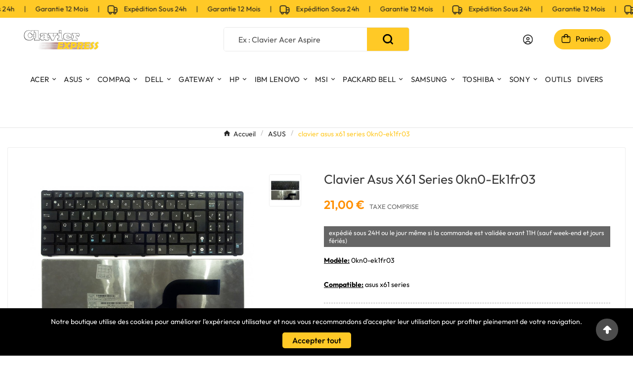

--- FILE ---
content_type: text/html; charset=utf-8
request_url: https://clavier-express.com/asus/388-clavier-asus-x61-series-0kn0-ek1fr03.html
body_size: 25050
content:
<!doctype html><html lang="fr"><head><meta charset="utf-8"><meta http-equiv="x-ua-compatible" content="ie=edge"><link rel="canonical" href="https://clavier-express.com/asus/388-clavier-asus-x61-series-0kn0-ek1fr03.html"><script type="application/ld+json">
  {
    "@context": "https://schema.org",
    "@type": "Organization",
    "name" : "Clavier Express",
    "url" : "https://clavier-express.com/",
    "logo": {
      "@type": "ImageObject",
      "url":"https://clavier-express.com/img/logo-1750097651.jpg"
    }
  }
</script>

<script type="application/ld+json">
  {
    "@context": "https://schema.org",
    "@type": "WebPage",
    "isPartOf": {
      "@type": "WebSite",
      "url":  "https://clavier-express.com/",
      "name": "Clavier Express"
    },
    "name": "clavier asus x61 series 0kn0-ek1fr03",
    "url":  "https://clavier-express.com/asus/388-clavier-asus-x61-series-0kn0-ek1fr03.html"
  }
</script>


  <script type="application/ld+json">
    {
      "@context": "https://schema.org",
      "@type": "BreadcrumbList",
      "itemListElement": [
                      {
              "@type": "ListItem",
              "position": 1,
              "name": "Accueil",
              "item": "https://clavier-express.com/"
              },                        {
              "@type": "ListItem",
              "position": 2,
              "name": "ASUS",
              "item": "https://clavier-express.com/14-asus"
              },                        {
              "@type": "ListItem",
              "position": 3,
              "name": "clavier asus x61 series 0kn0-ek1fr03",
              "item": "https://clavier-express.com/asus/388-clavier-asus-x61-series-0kn0-ek1fr03.html"
              }            ]
          }
  </script>
<script type="application/ld+json">
  {
    "@context": "https://schema.org/",
    "@type": "Product",
    "name": "clavier asus x61 series 0kn0-ek1fr03",
    "description": "clavier azerty neuf asus x61 series 0kn0-ek1fr03",
    "category": "ASUS",
    "image" :"https://clavier-express.com/649-home_default/clavier-asus-x61-series-0kn0-ek1fr03.jpg",    "sku": "clavasus1",
    "mpn": "clavasus1",
        "brand": {
      "@type": "Brand",
      "name": "Clavier Express"
    },              "weight": {
        "@context": "https://schema.org",
        "@type": "QuantitativeValue",
        "value": "0.200000",
        "unitCode": "kg"
      },                "offers": {
            "@type": "Offer",
            "priceCurrency": "EUR",
            "name": "clavier asus x61 series 0kn0-ek1fr03",
            "price": "21",
            "url": "https://clavier-express.com/asus/388-clavier-asus-x61-series-0kn0-ek1fr03.html",
            "priceValidUntil": "2026-02-16",
                          "image": ["https://clavier-express.com/649-large_default/clavier-asus-x61-series-0kn0-ek1fr03.jpg"],
                        "sku": "clavasus1",
            "mpn": "clavasus1",
                                                "availability": "https://schema.org/InStock",
            "seller": {
              "@type": "Organization",
              "name": "Clavier Express"
            }
          }
                }
</script>

<title>clavier asus x61 series 0kn0-ek1fr03</title><meta name="description" content="clavier azerty neuf asus x61 series 0kn0-ek1fr03"><meta name="keywords" content="portable,clavier express,boutique en ligne,express,colissimo,ordinateur,keyboard,neuf,clavier,azerty,touche,asus,x61,0kn0-ek1fr03"><link rel="canonical" href="https://clavier-express.com/asus/388-clavier-asus-x61-series-0kn0-ek1fr03.html"><meta property="og:title" content="clavier asus x61 series 0kn0-ek1fr03" /><meta property="og:description" content="clavier azerty neuf asus x61 series 0kn0-ek1fr03" /><meta property="og:url" content="https://clavier-express.com/asus/388-clavier-asus-x61-series-0kn0-ek1fr03.html" /><meta property="og:site_name" content="Clavier Express" /><meta name="viewport" content="width=device-width, initial-scale=1"><link rel="icon" type="image/vnd.microsoft.icon" href="https://clavier-express.com/img/favicon.ico?1755844378"><link rel="shortcut icon" type="image/x-icon" href="https://clavier-express.com/img/favicon.ico?1755844378"><link rel="stylesheet" href="https://clavier-express.com/themes/v1_eglanto_327/assets/cache/theme-d1775d335.css" type="text/css" media="all"><style>.tvcmsdesktop-top-header-wrapper .container-fluid .tvcmsdesktop-top-second {
     background: #343434;
}


.tvcmsdesktop-top-header{

padding: 8px 0;
background-color :#FFC926;
color: #000;
}

.tvheader-nav-offer-text , .tvheader-currency, .tvheader-language{
color: #000;
}

#tvcmsdesktop-account-button  div button {
padding : 12px;
border-radius:500px;
background-color :#FFFFFF;

}

.tvproduct-name.product-title a h6 {
    margin: 0;
    font-weight: 400;
    font-size: 18px;

}
#custom-text {
    background: #343434;
    border-radius: 10px;
    border: 5px solid #ffc926;
    text-align: center;
    width: 100%;
    max-width: 1465px;
    margin: 60px  auto;
    margin-bottom:6rem;
    padding: 4rem;
}


#custom-text h2, #custom-text h1, #custom-text p {
    color: white;
}



.tvproduct-wrapper .tvall-product-star-icon {
  
    display: none;
}

.tvfooter-img-block .tv-img-responsive {
   
     margin: 0 ; 
   
}

#footer_sub_menu_social_icon li svg   {
      height: 20px;
     width: 20px; 
      color: #343434;
}

.tvnewsletter-block {
border: 2px solid #ffc926;
    background: #343434;
      color: #fff;
}

.tvfooter-copy-payment-icon-wrapper {
    padding: 20px 0;
    background-color: #ffc926;
}

@media (min-width: 1320px) and (max-width: 1400px){
   #custom-text {
    max-width: 1240px;
   
}
 }
@media (min-width: 1401px) and (max-width: 1900px){
   #custom-text {
    max-width: 1440px;
   
}
 }
@media (max-width: 991px) {
    .tvproduct-wrapper , .products article {

        margin-bottom: 20px;

    }

#custom-text {
    margin: 1rem  auto;
    padding: 3rem;
   max-width: 840px;
}
#custom-text h2, #custom-text h1 {
    font-size: 1rem;
}
}

.featured-products .products {

    display: flex  !important;
    display: -webkit-box;
    flex-wrap: wrap;
}
.tvproduct-wrapper {
  min-height: 370px;
  transition: none !important; 
}

/* Fix pour l'avertissement H1 dans les sections HTML5 */
article h1, aside h1, nav h1, section h1 {
    font-size: inherit; /* ou une taille spécifique comme 2rem, 32px, etc. */
}</style><script>var TVCMSCUSTOMSETTING_BOTTOM_OPTION = "0";var TVCMSCUSTOMSETTING_DARK_MODE_INPUT = "0";var TVCMSCUSTOMSETTING_HOVER_IMG = "1";var TVCMSCUSTOMSETTING_MAIN_MENU_STICKY = "1";var TVCMSCUSTOMSETTING_PRODUCT_PAGE_BOTTOM_STICKY_STATUS = "1";var TVCMSCUSTOMSETTING_VERTICAL_MENU_OPEN = "0";var TVCMSCUSTOMSETTING_WOW_JS = "1";var TVCMSCUSTOMSETTING_iso_code_country = false;var TVCMSFRONTSIDE_THEME_SETTING_SHOW = "0";var ajax_path = "https:\/\/clavier-express.com\/modules\/tvcmsnewsletterpopup\/ajax.php";var baseDir = "https:\/\/clavier-express.com\/";var getThemeOptionsLink = "https:\/\/clavier-express.com\/module\/tvcmsthemeoptions\/default";var gettvcmsbestsellerproductslink = "https:\/\/clavier-express.com\/module\/tvcmsbestsellerproducts\/default";var gettvcmscategoryproductlink = "https:\/\/clavier-express.com\/module\/tvcmscategoryproduct\/default";var gettvcmsfeaturedproductslink = "https:\/\/clavier-express.com\/module\/tvcmsfeaturedproducts\/default";var gettvcmsfooterproductlink = "https:\/\/clavier-express.com\/module\/tvcmsfooterproduct\/default";var gettvcmsmegamenulink = "https:\/\/clavier-express.com\/module\/tvcmsmegamenu\/default";var gettvcmsspecialproductslink = "https:\/\/clavier-express.com\/module\/tvcmsspecialproducts\/default";var gettvcmstabproductslink = "https:\/\/clavier-express.com\/module\/tvcmstabproducts\/default";var prestashop = {"cart":{"products":[],"totals":{"total":{"type":"total","label":"Total","amount":0,"value":"0,00\u00a0\u20ac"},"total_including_tax":{"type":"total","label":"Total TTC","amount":0,"value":"0,00\u00a0\u20ac"},"total_excluding_tax":{"type":"total","label":"Total HT :","amount":0,"value":"0,00\u00a0\u20ac"}},"subtotals":{"products":{"type":"products","label":"Sous-total","amount":0,"value":"0,00\u00a0\u20ac"},"discounts":null,"shipping":{"type":"shipping","label":"Livraison","amount":0,"value":""},"tax":null},"products_count":0,"summary_string":"0 articles","vouchers":{"allowed":1,"added":[]},"discounts":[],"minimalPurchase":0,"minimalPurchaseRequired":""},"currency":{"id":1,"name":"Euro","iso_code":"EUR","iso_code_num":"978","sign":"\u20ac"},"customer":{"lastname":null,"firstname":null,"email":null,"birthday":null,"newsletter":null,"newsletter_date_add":null,"optin":null,"website":null,"company":null,"siret":null,"ape":null,"is_logged":false,"gender":{"type":null,"name":null},"addresses":[]},"language":{"name":"Fran\u00e7ais (French)","iso_code":"fr","locale":"fr-FR","language_code":"fr","is_rtl":"0","date_format_lite":"d\/m\/Y","date_format_full":"d\/m\/Y H:i:s","id":1},"page":{"title":"","canonical":"https:\/\/clavier-express.com\/asus\/388-clavier-asus-x61-series-0kn0-ek1fr03.html","meta":{"title":"clavier asus x61 series 0kn0-ek1fr03","description":"clavier azerty neuf asus x61 series 0kn0-ek1fr03","keywords":"portable,clavier express,boutique en ligne,express,colissimo,ordinateur,keyboard,neuf,clavier,azerty,touche,asus,x61,0kn0-ek1fr03","robots":"index"},"page_name":"product","body_classes":{"lang-fr":true,"lang-rtl":false,"country-FR":true,"currency-EUR":true,"layout-full-width":true,"page-product":true,"tax-display-enabled":true,"product-id-388":true,"product-clavier asus x61 series 0kn0-ek1fr03":true,"product-id-category-14":true,"product-id-manufacturer-0":true,"product-id-supplier-0":true,"product-available-for-order":true},"admin_notifications":[]},"shop":{"name":"Clavier Express","logo":"https:\/\/clavier-express.com\/img\/logo-1750097651.jpg","stores_icon":"https:\/\/clavier-express.com\/img\/logo_stores.png","favicon":"https:\/\/clavier-express.com\/img\/favicon.ico"},"urls":{"base_url":"https:\/\/clavier-express.com\/","current_url":"https:\/\/clavier-express.com\/asus\/388-clavier-asus-x61-series-0kn0-ek1fr03.html","shop_domain_url":"https:\/\/clavier-express.com","img_ps_url":"https:\/\/clavier-express.com\/img\/","img_cat_url":"https:\/\/clavier-express.com\/img\/c\/","img_lang_url":"https:\/\/clavier-express.com\/img\/l\/","img_prod_url":"https:\/\/clavier-express.com\/img\/p\/","img_manu_url":"https:\/\/clavier-express.com\/img\/m\/","img_sup_url":"https:\/\/clavier-express.com\/img\/su\/","img_ship_url":"https:\/\/clavier-express.com\/img\/s\/","img_store_url":"https:\/\/clavier-express.com\/img\/st\/","img_col_url":"https:\/\/clavier-express.com\/img\/co\/","img_url":"https:\/\/clavier-express.com\/themes\/v1_eglanto_327\/assets\/img\/","css_url":"https:\/\/clavier-express.com\/themes\/v1_eglanto_327\/assets\/css\/","js_url":"https:\/\/clavier-express.com\/themes\/v1_eglanto_327\/assets\/js\/","pic_url":"https:\/\/clavier-express.com\/upload\/","pages":{"address":"https:\/\/clavier-express.com\/adresse","addresses":"https:\/\/clavier-express.com\/adresses","authentication":"https:\/\/clavier-express.com\/connexion","cart":"https:\/\/clavier-express.com\/panier","category":"https:\/\/clavier-express.com\/index.php?controller=category","cms":"https:\/\/clavier-express.com\/index.php?controller=cms","contact":"https:\/\/clavier-express.com\/nous-contacter","discount":"https:\/\/clavier-express.com\/reduction","guest_tracking":"https:\/\/clavier-express.com\/suivi-commande-invite","history":"https:\/\/clavier-express.com\/historique-commandes","identity":"https:\/\/clavier-express.com\/identite","index":"https:\/\/clavier-express.com\/","my_account":"https:\/\/clavier-express.com\/mon-compte","order_confirmation":"https:\/\/clavier-express.com\/confirmation-commande","order_detail":"https:\/\/clavier-express.com\/index.php?controller=order-detail","order_follow":"https:\/\/clavier-express.com\/suivi-commande","order":"https:\/\/clavier-express.com\/commande","order_return":"https:\/\/clavier-express.com\/index.php?controller=order-return","order_slip":"https:\/\/clavier-express.com\/avoirs","pagenotfound":"https:\/\/clavier-express.com\/page-introuvable","password":"https:\/\/clavier-express.com\/recuperation-mot-de-passe","pdf_invoice":"https:\/\/clavier-express.com\/index.php?controller=pdf-invoice","pdf_order_return":"https:\/\/clavier-express.com\/index.php?controller=pdf-order-return","pdf_order_slip":"https:\/\/clavier-express.com\/index.php?controller=pdf-order-slip","prices_drop":"https:\/\/clavier-express.com\/promotions","product":"https:\/\/clavier-express.com\/index.php?controller=product","search":"https:\/\/clavier-express.com\/recherche","sitemap":"https:\/\/clavier-express.com\/plan-site","stores":"https:\/\/clavier-express.com\/magasins","supplier":"https:\/\/clavier-express.com\/fournisseur","register":"https:\/\/clavier-express.com\/connexion?create_account=1","order_login":"https:\/\/clavier-express.com\/commande?login=1"},"alternative_langs":[],"theme_assets":"\/themes\/v1_eglanto_327\/assets\/","actions":{"logout":"https:\/\/clavier-express.com\/?mylogout="},"no_picture_image":{"bySize":{"special_vertical_img":{"url":"https:\/\/clavier-express.com\/img\/p\/fr-default-special_vertical_img.jpg","width":93,"height":93},"small_default":{"url":"https:\/\/clavier-express.com\/img\/p\/fr-default-small_default.jpg","width":98,"height":98},"side_product_default":{"url":"https:\/\/clavier-express.com\/img\/p\/fr-default-side_product_default.jpg","width":107,"height":107},"cart_default":{"url":"https:\/\/clavier-express.com\/img\/p\/fr-default-cart_default.jpg","width":125,"height":125},"add_cart_def":{"url":"https:\/\/clavier-express.com\/img\/p\/fr-default-add_cart_def.jpg","width":200,"height":200},"home_default":{"url":"https:\/\/clavier-express.com\/img\/p\/fr-default-home_default.jpg","width":343,"height":320},"medium_default":{"url":"https:\/\/clavier-express.com\/img\/p\/fr-default-medium_default.jpg","width":468,"height":369},"sp_pd_main_img":{"url":"https:\/\/clavier-express.com\/img\/p\/fr-default-sp_pd_main_img.jpg","width":441,"height":441},"pd_custom":{"url":"https:\/\/clavier-express.com\/img\/p\/fr-default-pd_custom.jpg","width":452,"height":452},"pd4_def":{"url":"https:\/\/clavier-express.com\/img\/p\/fr-default-pd4_def.jpg","width":724,"height":724},"large_default":{"url":"https:\/\/clavier-express.com\/img\/p\/fr-default-large_default.jpg","width":900,"height":693}},"small":{"url":"https:\/\/clavier-express.com\/img\/p\/fr-default-special_vertical_img.jpg","width":93,"height":93},"medium":{"url":"https:\/\/clavier-express.com\/img\/p\/fr-default-home_default.jpg","width":343,"height":320},"large":{"url":"https:\/\/clavier-express.com\/img\/p\/fr-default-large_default.jpg","width":900,"height":693},"legend":""}},"configuration":{"display_taxes_label":true,"display_prices_tax_incl":false,"is_catalog":false,"show_prices":true,"opt_in":{"partner":true},"quantity_discount":{"type":"discount","label":"Remise sur prix unitaire"},"voucher_enabled":1,"return_enabled":0},"field_required":[],"breadcrumb":{"links":[{"title":"Accueil","url":"https:\/\/clavier-express.com\/"},{"title":"ASUS","url":"https:\/\/clavier-express.com\/14-asus"},{"title":"clavier asus x61 series 0kn0-ek1fr03","url":"https:\/\/clavier-express.com\/asus\/388-clavier-asus-x61-series-0kn0-ek1fr03.html"}],"count":3},"link":{"protocol_link":"https:\/\/","protocol_content":"https:\/\/"},"time":1769967115,"static_token":"9c98a07beb05616599ff4519b3d1c19c","token":"fae4ac0b2184b8b2a672f5f209e1a3be","debug":false};var psemailsubscription_subscription = "https:\/\/clavier-express.com\/module\/ps_emailsubscription\/subscription";var psr_icon_color = "#F19D76";var static_token = "9c98a07beb05616599ff4519b3d1c19c";var tvMainSmartSpeed = "600";var tvcms_setting = true;var tvthemename = "v1_eglanto_327";</script><meta name="google-site-verification" content="SNTo25D_QQUg88tcNn2Bn2LC24sK7bMaupKCk_SwwqA" /><style>
/*
* Main div of search block
*/
.sp-top-column, .sp-top-top, .sp-nav-full-width, .sp-footer-before {
	float: left;
	clear:both;
}
#sp-middlehome {
	float: left;
	position: relative;
}
.searchplus-home, .searchplus-column {
	width:100%;
	border:18px solid #FFFFFF;
	background-color: #FFFFFF;
	-webkit-border-radius:12px !important;
	-moz-border-radius:12px !important;
	border-radius:12px !important;
	margin-top:20px;
	margin-bottom:20px;
	margin-left:0px;
	padding-left: 15px;
	padding-right: 15px;
	padding-top: 8px;
	padding-bottom: 8px;
	}
#searchprodplus .clear-both {
	clear:both;
}

/* Short description */
#searchprodplus .searchplus_short_desc {
	margin-top:15px;
	box-sizing: border-box;
   	-moz-box-sizing: border-box;
   	-webkit-box-sizing: border-box;
	clear:both;
	font-size: 15px !important;
	/*border: 1px solid #ffa500;*/
	color: #666666;
	-webkit-border-radius:4px !important;
	-moz-border-radius:4px !important;
	border-radius:4px !important;
	text-align: center;
}
#searchprodplus .label-separator {
	font-size: 14px !important;
	color: #666666;
}

/*
* CSS for Input Field
*/
#searchprodplus input#search_query_plus {
	font-size: 15px !important;
	width:96%;
	height:40px;
	padding-left: 4px;
	padding-right: 0px;
	padding-top: 6px;
	padding-bottom: 6px;
	border:1px solid #ffa500;
	-webkit-border-radius:4px !important;
	-moz-border-radius:4px !important;
	border-radius:4px !important;
}

/*
* Filters Width: Dropdown-lists and Input fields
*/
#searchprodplus .form-row-home {
	width: 24.2%;
}
#searchprodplus .buttons-container-plus {
	width: 100%;
}

@media (max-width: 1200px) {
	#searchprodplus .form-row-home {
		width: 24.1%;
	}
    	#searchprodplus .buttons-container-plus {
		width: 99.5%;
	}
	}

/*
* Styles for Buttons
*/
#searchprodplus .btn-searchplus {
	-webkit-border-radius: 5px;
	-moz-border-radius: 5px;
	border-radius: 5px;
	color: #FFFFFF!important;
	font-size: 16px;
	padding: 6px 5px 6px 5px;
	border: 1px solid #67c013;
	background-color: #81d135;
}
#searchprodplus .btn-searchplus .fa-search {
	color: #FFFFFF!important;
}

#searchprodplus .btn-searchplus, #searchprodplus .reset-btnplus {
	height: 41px;
}
#searchprodplus .form-row-column .reset-btnplus .reset-hidden {
	display:none;
}

#searchprodplus .btn-searchplus:hover, #searchprodplus .btn-searchplus:focus,
#searchprodplus .btn-searchplus:active, #searchprodplus .btn-searchplus.active, #searchprodplus .btn-searchplus:hover .fa-search {
	color: #FFFFFF!important;
	background: #67c013;
}
#searchprodplus .reset-btnplus {
	display:inline-block;
	padding-left:5px;
	padding-right:5px;
	margin-bottom:0;
	text-align:center;
	vertical-align:middle;
	line-height:2.33333;
	-webkit-user-select:none;
	-moz-user-select:none;
	-ms-user-select:none;
	user-select:none;
	text-decoration: none;
	box-sizing: border-box;
   	-moz-box-sizing: border-box;
   	-webkit-box-sizing: border-box;
	font-size:12px;
	color: #6c6c89;
	background-color: #eaeaea;
	border: 1px solid #000000;
	border-radius: 6px;
	-webkit-border-radius: 6px;
	-moz-border-radius: 6px;
}
#searchprodplus .btn-searchplus i {
	width:28px;
}
#searchprodplus .loader-progress {
	-webkit-animation:fa-spin 2s infinite linear;
	animation:fa-spin 2s infinite linear;
}
/*
* Styles for select values if disposed as buttons
*/
/*
* If Modern theme
*/
	#searchprodplus .reset-btnplus:after {
		background: #000000;
		border-radius: 5px;
	}
	#searchprodplus a.reset-btnplus:hover {
		color:#FFF;
		background-color:#000000;
	}

#searchprodplus .buttons-col {
	text-align:right;
	margin-top:15px
}
#searchprodplus .dISABLEd {
	cursor:not-allowed;
	pointer-events:none;
	opacity:0.35;
	filter:alpha(opacity=65);
	-webkit-box-shadow:none;
	box-shadow:none
}

/*
* DYNAMIC CSS Styles for classic theme
*/

/*
* DYNAMIC CSS Styles for elegance theme
*/
			/* IF modern THEME*/
			#searchprodplus .select2-container.select2-container--disabled .selection .select2-selection--single {
			border-color:#ffa500; 
		}
		#searchprodplus .select2-container.select2-container--disabled .selection .select2-selection__arrow {
			background-color:#ffa500; 
		}
		#searchprodplus .form-row-home .select2-container .selection .select2-selection--single,
		#searchprodplus .form-row-column .select2-container .selection .select2-selection--single {
			border-color:#ffa500;
		}
		#searchprodplus .form-row-home .select2-container .selection .select2-selection__arrow, 
		#searchprodplus .form-row-column .select2-container .selection .select2-selection__arrow {
			background-color:#ffa500;
		}
		#searchprodplus .select2-container.selected .select2-selection--single { /* Highlight CSS */
			border-color:#81d135 !important;
		}
		#searchprodplus .select2-container.selected .select2-selection--single .select2-selection__arrow { /* Highlight CSS */
			background-color:#81d135;
		}
		#searchprodplus .select2-container.selected .select2-selection--single span { /* Highlight CSS */
			color:#666666;
		}
		#searchprodplus .select2-container--default .select2-selection--single { /*, #searchprodplus .select2-container--default .select2-selection--multiple*/
			border-width:1px;
			background-color:#FFFFFF;
			-webkit-border-radius:4px !important;
			-moz-border-radius:4px !important;
			border-radius:4px !important;
		}
		#searchprodplus .select2-container .select2-selection--single span, #searchprodplus .form-controls-plus .ms-choice > span {
			font-size: 15px;
			color: #666666;
			/*font-weight: bold;*/
		}
		#searchprodplus .form-controls-plus .form-row-home .ms-choice { /* for homepage */
			height:40px;
		}
		#searchprodplus .select2-container .select2-selection--single .select2-selection__arrow {
			border-bottom-left-radius:4px;
			border-top-left-radius:4px;
		}
		/*
		* Multiple select
		*/
					#searchprodplus .ms-choice, #searchprodplus .ms-drop {
				border-color:#ffa500;
			}
			#searchprodplus .ms-choice > div, #searchprodplus .ms-choice > div.open {
				background: none;
			}
			#searchprodplus .ms-choice {
				border-width:1px;
				background-color:#FFFFFF;
				-webkit-border-radius:4px !important;
				-moz-border-radius:4px !important;
				border-radius:4px !important;
			}
			#searchprodplus .ms-choice > div, #searchprodplus .ms-choice > div.open {
				background-color:#ffa500; 
				-webkit-border-radius:4px !important;
				-moz-border-radius:4px !important;
				border-radius:4px !important;
			}
			
	#searchprodplus .form-controls-plus .buttons-plus {
		float:center;
		text-align:center;
		margin-right:0;
		margin-left:0;
		border:none;
		background:none;
		padding-left:0px;
		margin-bottom:10px;
	}
			#searchprodplus input#search_query_plus {
			width:100%;
		}
	
		@media all and (min-width:750px) and (max-width: 990px) {
		#searchprodplus .form-controls-plus .form-row-home {
			width: 24%;
			margin-left:2px;
		}
	}
	@media only screen and (max-width: 749px) {
		#searchprodplus .form-controls-plus .buttons-plus {
			text-align:center;
		}
		#searchprodplus .form-controls-plus .form-row-home {
			width: 100%;
			margin-left:0;
		}
	}

/*
* Title & color of Module Block title
*/
.searchplus-home h3, .searchplus-column h3 {
	padding-top:0;
	margin-top:0;
}
.searchplus-home .page-subheading, .searchplus-column .page-subheading {
	font-size: 23px;
	color: #555454;
	border-bottom: 0px solid #d6d4d4;
	}


@media (min-width: 768px) {
	.header-top .col-md-10 {
		width: 100%;
	}
	.header-top .menu {
		margin-top: 20px;
	}
}
</style>


<!-- Module TvcmsInfiniteScroll for PRODUCTS --><link rel="dns-prefetch" href="https://clavier-express.com" /><link rel="preconnect" href="https://clavier-express.com" crossorigin/><link rel="preload" href="https://clavier-express.com/themes/v1_eglanto_327/assets/css/570eb83859dc23dd0eec423a49e147fe.woff2" as="font" type="font/woff2" crossorigin /><link rel="preload" href="https://clavier-express.com/themes/v1_eglanto_327/assets/css/../fonts/outfit/QGYvz_MVcBeNP4NJtEtq.woff2"as="font" type="font/woff2" crossorigin="anonymous" /><link as="style" rel="stylesheet preload" type="text/css" href="https://clavier-express.com/themes/v1_eglanto_327/assets/css/material-fonts.css" /><link as="style" rel="stylesheet preload" type="text/css" href="https://clavier-express.com/themes/v1_eglanto_327/assets/css/outfit.css" /><link rel="preload" as="image" href="https://clavier-express.com/649-large_default/clavier-asus-x61-series-0kn0-ek1fr03.jpg" ><!-- Debug : https://clavier-express.com/649-large_default/clavier-asus-x61-series-0kn0-ek1fr03.jpg --><link rel="preload" as="image" href="https://clavier-express.com/img/logo-1750097651.jpg" type="image/jpg" fetchpriority="high" zerz><meta content="width=device-width, initial-scale=1" name="viewport"><meta property="og:type" content="product"><meta property="og:url" content="https://clavier-express.com/asus/388-clavier-asus-x61-series-0kn0-ek1fr03.html"><meta property="og:title" content="clavier asus x61 series 0kn0-ek1fr03"><meta property="og:site_name" content="Clavier Express"><meta property="og:description" content="clavier azerty neuf asus x61 series 0kn0-ek1fr03"><meta property="og:image" content="https://clavier-express.com/649-large_default/clavier-asus-x61-series-0kn0-ek1fr03.jpg"><meta property="product:pretax_price:amount" content="21"><meta property="product:pretax_price:currency" content="EUR"><meta property="product:price:amount" content="21"><meta property="product:price:currency" content="EUR"><meta property="product:weight:value" content="0.200000"><meta property="product:weight:units" content="kg"><link rel="preconnect" href="https://clavier-express.com" crossorigin><link rel="dns-prefetch" href="https://clavier-express.com"><link rel="stylesheet" type="text/css" href="https://clavier-express.com/themes/v1_eglanto_327/assets/css//all_theme_custom_1_1.css"></link><!-- END THEME_CONTROL CUSTOM COLOR CSS --><!-- <link rel="preload" href="https://clavier-express.com/modules/wksearchplus/views/fonts/icomoon.ttf?pf3ju6=" as="font" type="font/ttf" crossorigin> --></head><body id="product" class="lang-fr country-fr currency-eur layout-full-width page-product tax-display-enabled product-id-388 product-clavier-asus-x61-series-0kn0-ek1fr03 product-id-category-14 product-id-manufacturer-0 product-id-supplier-0 product-available-for-order text1-dark  text2-light"  data-mouse-hover-img='1' data-menu-sticky='1'><div class='tvcmscookies-notice'><div class='tvcookies-notice-img-wrapper'><div class="tvcookies-notice-img-inner"><div class="tvcookie-content-box"><div class="tvcookies-notice-title"><p>Notre boutique utilise des cookies pour améliorer l'expérience utilisateur et nous vous recommandons d'accepter leur utilisation pour profiter pleinement de votre navigation.</p></div></div><div class="tvcookie-btn-wrapper"><button class='close-cookie tvclose-btn'>proche</button><button class='close-cookie tvok-btn'>D'accord</button></div></div><div class="tvcookies-notice-icon"><button class='close-cookie tvclose-icon'><span>Accepter tout</span></button></div></div></div><main><div class="tv-main-div " ><header id="header">    <div class="tvcmsdesktop-top-header-wrapper header-1" data-header-layout="1"><div class='container-fluid tvcmsdesktop-top-header tvcms-scrolling-mode' style="display: flex !important; height:36px; overflow-y: hidden;"><div class="tvcms-scrolling-banner-wrapper"><div class="tvcms-scrolling-banner"><div class="tvcms-scrolling-content"><span class="tvcms-banner-item"><div class="tvheader-nav-offer-text"><svg xmlns="http://www.w3.org/2000/svg" width="20" height="20" viewBox="0 0 20 20" fill="none">
                <g clip-path="url(#clip0_87_4259)">
                <path d="M15.8333 4.16668H14.0833C13.8899 3.22619 13.3782 2.38113 12.6344 1.77394C11.8906 1.16675 10.9602 0.834556 10 0.833344H4.16667C3.062 0.834667 2.00296 1.27408 1.22185 2.05519C0.440735 2.83631 0.00132321 3.89535 0 5.00001L0 12.5C0.00209484 13.2464 0.254615 13.9704 0.717113 14.5562C1.17961 15.142 1.82533 15.5556 2.55083 15.7308C2.4723 16.1479 2.48572 16.577 2.59016 16.9884C2.69459 17.3997 2.88753 17.7833 3.1555 18.1123C3.42347 18.4414 3.76001 18.708 4.14166 18.8936C4.5233 19.0792 4.94084 19.1792 5.36514 19.1868C5.78944 19.1943 6.21029 19.1092 6.5983 18.9374C6.98631 18.7655 7.33215 18.5111 7.61168 18.1917C7.8912 17.8724 8.09768 17.496 8.21671 17.0887C8.33574 16.6813 8.36445 16.2529 8.30083 15.8333H11.7025C11.6811 15.9712 11.6696 16.1105 11.6683 16.25C11.6683 17.0236 11.9756 17.7654 12.5226 18.3124C13.0696 18.8594 13.8115 19.1667 14.585 19.1667C15.3585 19.1667 16.1004 18.8594 16.6474 18.3124C17.1944 17.7654 17.5017 17.0236 17.5017 16.25C17.5007 16.0758 17.4837 15.902 17.4508 15.7308C18.176 15.5553 18.8214 15.1416 19.2835 14.5558C19.7457 13.97 19.998 13.2461 20 12.5V8.33334C19.9987 7.22868 19.5593 6.16964 18.7782 5.38853C17.997 4.60741 16.938 4.168 15.8333 4.16668ZM18.3333 8.33334V9.16668H14.1667V5.83334H15.8333C16.4964 5.83334 17.1323 6.09674 17.6011 6.56558C18.0699 7.03442 18.3333 7.6703 18.3333 8.33334ZM1.66667 12.5V5.00001C1.66667 4.33697 1.93006 3.70108 2.3989 3.23224C2.86774 2.7634 3.50363 2.50001 4.16667 2.50001H10C10.663 2.50001 11.2989 2.7634 11.7678 3.23224C12.2366 3.70108 12.5 4.33697 12.5 5.00001V14.1667H3.33333C2.89131 14.1667 2.46738 13.9911 2.15482 13.6785C1.84226 13.366 1.66667 12.942 1.66667 12.5ZM6.66667 16.25C6.66667 16.5815 6.53497 16.8995 6.30055 17.1339C6.06613 17.3683 5.74819 17.5 5.41667 17.5C5.08515 17.5 4.7672 17.3683 4.53278 17.1339C4.29836 16.8995 4.16667 16.5815 4.16667 16.25C4.16718 16.1076 4.19343 15.9664 4.24417 15.8333H6.58917C6.6399 15.9664 6.66615 16.1076 6.66667 16.25ZM14.5833 17.5C14.2518 17.5 13.9339 17.3683 13.6995 17.1339C13.465 16.8995 13.3333 16.5815 13.3333 16.25C13.3337 16.1076 13.36 15.9664 13.4108 15.8333H15.7558C15.8067 15.9664 15.833 16.1076 15.8333 16.25C15.8333 16.5815 15.7016 16.8995 15.4672 17.1339C15.2328 17.3683 14.9149 17.5 14.5833 17.5ZM16.6667 14.1667H14.1667V10.8333H18.3333V12.5C18.3333 12.942 18.1577 13.366 17.8452 13.6785C17.5326 13.9911 17.1087 14.1667 16.6667 14.1667Z" fill="#222222"/>
                </g>
                <defs>
                <clipPath id="clip0_87_4259">
                <rect width="20" height="20" fill="white"/>
                </clipPath>
                </defs>
                </svg><p> Expédition sous 24h      |      Garantie 12 mois      |     </p></div></span><span class="tvcms-banner-item"><div class="tvheader-nav-offer-text"><svg xmlns="http://www.w3.org/2000/svg" width="20" height="20" viewBox="0 0 20 20" fill="none">
                <g clip-path="url(#clip0_87_4259)">
                <path d="M15.8333 4.16668H14.0833C13.8899 3.22619 13.3782 2.38113 12.6344 1.77394C11.8906 1.16675 10.9602 0.834556 10 0.833344H4.16667C3.062 0.834667 2.00296 1.27408 1.22185 2.05519C0.440735 2.83631 0.00132321 3.89535 0 5.00001L0 12.5C0.00209484 13.2464 0.254615 13.9704 0.717113 14.5562C1.17961 15.142 1.82533 15.5556 2.55083 15.7308C2.4723 16.1479 2.48572 16.577 2.59016 16.9884C2.69459 17.3997 2.88753 17.7833 3.1555 18.1123C3.42347 18.4414 3.76001 18.708 4.14166 18.8936C4.5233 19.0792 4.94084 19.1792 5.36514 19.1868C5.78944 19.1943 6.21029 19.1092 6.5983 18.9374C6.98631 18.7655 7.33215 18.5111 7.61168 18.1917C7.8912 17.8724 8.09768 17.496 8.21671 17.0887C8.33574 16.6813 8.36445 16.2529 8.30083 15.8333H11.7025C11.6811 15.9712 11.6696 16.1105 11.6683 16.25C11.6683 17.0236 11.9756 17.7654 12.5226 18.3124C13.0696 18.8594 13.8115 19.1667 14.585 19.1667C15.3585 19.1667 16.1004 18.8594 16.6474 18.3124C17.1944 17.7654 17.5017 17.0236 17.5017 16.25C17.5007 16.0758 17.4837 15.902 17.4508 15.7308C18.176 15.5553 18.8214 15.1416 19.2835 14.5558C19.7457 13.97 19.998 13.2461 20 12.5V8.33334C19.9987 7.22868 19.5593 6.16964 18.7782 5.38853C17.997 4.60741 16.938 4.168 15.8333 4.16668ZM18.3333 8.33334V9.16668H14.1667V5.83334H15.8333C16.4964 5.83334 17.1323 6.09674 17.6011 6.56558C18.0699 7.03442 18.3333 7.6703 18.3333 8.33334ZM1.66667 12.5V5.00001C1.66667 4.33697 1.93006 3.70108 2.3989 3.23224C2.86774 2.7634 3.50363 2.50001 4.16667 2.50001H10C10.663 2.50001 11.2989 2.7634 11.7678 3.23224C12.2366 3.70108 12.5 4.33697 12.5 5.00001V14.1667H3.33333C2.89131 14.1667 2.46738 13.9911 2.15482 13.6785C1.84226 13.366 1.66667 12.942 1.66667 12.5ZM6.66667 16.25C6.66667 16.5815 6.53497 16.8995 6.30055 17.1339C6.06613 17.3683 5.74819 17.5 5.41667 17.5C5.08515 17.5 4.7672 17.3683 4.53278 17.1339C4.29836 16.8995 4.16667 16.5815 4.16667 16.25C4.16718 16.1076 4.19343 15.9664 4.24417 15.8333H6.58917C6.6399 15.9664 6.66615 16.1076 6.66667 16.25ZM14.5833 17.5C14.2518 17.5 13.9339 17.3683 13.6995 17.1339C13.465 16.8995 13.3333 16.5815 13.3333 16.25C13.3337 16.1076 13.36 15.9664 13.4108 15.8333H15.7558C15.8067 15.9664 15.833 16.1076 15.8333 16.25C15.8333 16.5815 15.7016 16.8995 15.4672 17.1339C15.2328 17.3683 14.9149 17.5 14.5833 17.5ZM16.6667 14.1667H14.1667V10.8333H18.3333V12.5C18.3333 12.942 18.1577 13.366 17.8452 13.6785C17.5326 13.9911 17.1087 14.1667 16.6667 14.1667Z" fill="#222222"/>
                </g>
                <defs>
                <clipPath id="clip0_87_4259">
                <rect width="20" height="20" fill="white"/>
                </clipPath>
                </defs>
                </svg><p> Expédition sous 24h      |      Garantie 12 mois      |     </p></div></span><span class="tvcms-banner-item"><div class="tvheader-nav-offer-text"><svg xmlns="http://www.w3.org/2000/svg" width="20" height="20" viewBox="0 0 20 20" fill="none">
                <g clip-path="url(#clip0_87_4259)">
                <path d="M15.8333 4.16668H14.0833C13.8899 3.22619 13.3782 2.38113 12.6344 1.77394C11.8906 1.16675 10.9602 0.834556 10 0.833344H4.16667C3.062 0.834667 2.00296 1.27408 1.22185 2.05519C0.440735 2.83631 0.00132321 3.89535 0 5.00001L0 12.5C0.00209484 13.2464 0.254615 13.9704 0.717113 14.5562C1.17961 15.142 1.82533 15.5556 2.55083 15.7308C2.4723 16.1479 2.48572 16.577 2.59016 16.9884C2.69459 17.3997 2.88753 17.7833 3.1555 18.1123C3.42347 18.4414 3.76001 18.708 4.14166 18.8936C4.5233 19.0792 4.94084 19.1792 5.36514 19.1868C5.78944 19.1943 6.21029 19.1092 6.5983 18.9374C6.98631 18.7655 7.33215 18.5111 7.61168 18.1917C7.8912 17.8724 8.09768 17.496 8.21671 17.0887C8.33574 16.6813 8.36445 16.2529 8.30083 15.8333H11.7025C11.6811 15.9712 11.6696 16.1105 11.6683 16.25C11.6683 17.0236 11.9756 17.7654 12.5226 18.3124C13.0696 18.8594 13.8115 19.1667 14.585 19.1667C15.3585 19.1667 16.1004 18.8594 16.6474 18.3124C17.1944 17.7654 17.5017 17.0236 17.5017 16.25C17.5007 16.0758 17.4837 15.902 17.4508 15.7308C18.176 15.5553 18.8214 15.1416 19.2835 14.5558C19.7457 13.97 19.998 13.2461 20 12.5V8.33334C19.9987 7.22868 19.5593 6.16964 18.7782 5.38853C17.997 4.60741 16.938 4.168 15.8333 4.16668ZM18.3333 8.33334V9.16668H14.1667V5.83334H15.8333C16.4964 5.83334 17.1323 6.09674 17.6011 6.56558C18.0699 7.03442 18.3333 7.6703 18.3333 8.33334ZM1.66667 12.5V5.00001C1.66667 4.33697 1.93006 3.70108 2.3989 3.23224C2.86774 2.7634 3.50363 2.50001 4.16667 2.50001H10C10.663 2.50001 11.2989 2.7634 11.7678 3.23224C12.2366 3.70108 12.5 4.33697 12.5 5.00001V14.1667H3.33333C2.89131 14.1667 2.46738 13.9911 2.15482 13.6785C1.84226 13.366 1.66667 12.942 1.66667 12.5ZM6.66667 16.25C6.66667 16.5815 6.53497 16.8995 6.30055 17.1339C6.06613 17.3683 5.74819 17.5 5.41667 17.5C5.08515 17.5 4.7672 17.3683 4.53278 17.1339C4.29836 16.8995 4.16667 16.5815 4.16667 16.25C4.16718 16.1076 4.19343 15.9664 4.24417 15.8333H6.58917C6.6399 15.9664 6.66615 16.1076 6.66667 16.25ZM14.5833 17.5C14.2518 17.5 13.9339 17.3683 13.6995 17.1339C13.465 16.8995 13.3333 16.5815 13.3333 16.25C13.3337 16.1076 13.36 15.9664 13.4108 15.8333H15.7558C15.8067 15.9664 15.833 16.1076 15.8333 16.25C15.8333 16.5815 15.7016 16.8995 15.4672 17.1339C15.2328 17.3683 14.9149 17.5 14.5833 17.5ZM16.6667 14.1667H14.1667V10.8333H18.3333V12.5C18.3333 12.942 18.1577 13.366 17.8452 13.6785C17.5326 13.9911 17.1087 14.1667 16.6667 14.1667Z" fill="#222222"/>
                </g>
                <defs>
                <clipPath id="clip0_87_4259">
                <rect width="20" height="20" fill="white"/>
                </clipPath>
                </defs>
                </svg><p> Expédition sous 24h      |      Garantie 12 mois      |     </p></div></span><span class="tvcms-banner-item"><div class="tvheader-nav-offer-text"><svg xmlns="http://www.w3.org/2000/svg" width="20" height="20" viewBox="0 0 20 20" fill="none">
                <g clip-path="url(#clip0_87_4259)">
                <path d="M15.8333 4.16668H14.0833C13.8899 3.22619 13.3782 2.38113 12.6344 1.77394C11.8906 1.16675 10.9602 0.834556 10 0.833344H4.16667C3.062 0.834667 2.00296 1.27408 1.22185 2.05519C0.440735 2.83631 0.00132321 3.89535 0 5.00001L0 12.5C0.00209484 13.2464 0.254615 13.9704 0.717113 14.5562C1.17961 15.142 1.82533 15.5556 2.55083 15.7308C2.4723 16.1479 2.48572 16.577 2.59016 16.9884C2.69459 17.3997 2.88753 17.7833 3.1555 18.1123C3.42347 18.4414 3.76001 18.708 4.14166 18.8936C4.5233 19.0792 4.94084 19.1792 5.36514 19.1868C5.78944 19.1943 6.21029 19.1092 6.5983 18.9374C6.98631 18.7655 7.33215 18.5111 7.61168 18.1917C7.8912 17.8724 8.09768 17.496 8.21671 17.0887C8.33574 16.6813 8.36445 16.2529 8.30083 15.8333H11.7025C11.6811 15.9712 11.6696 16.1105 11.6683 16.25C11.6683 17.0236 11.9756 17.7654 12.5226 18.3124C13.0696 18.8594 13.8115 19.1667 14.585 19.1667C15.3585 19.1667 16.1004 18.8594 16.6474 18.3124C17.1944 17.7654 17.5017 17.0236 17.5017 16.25C17.5007 16.0758 17.4837 15.902 17.4508 15.7308C18.176 15.5553 18.8214 15.1416 19.2835 14.5558C19.7457 13.97 19.998 13.2461 20 12.5V8.33334C19.9987 7.22868 19.5593 6.16964 18.7782 5.38853C17.997 4.60741 16.938 4.168 15.8333 4.16668ZM18.3333 8.33334V9.16668H14.1667V5.83334H15.8333C16.4964 5.83334 17.1323 6.09674 17.6011 6.56558C18.0699 7.03442 18.3333 7.6703 18.3333 8.33334ZM1.66667 12.5V5.00001C1.66667 4.33697 1.93006 3.70108 2.3989 3.23224C2.86774 2.7634 3.50363 2.50001 4.16667 2.50001H10C10.663 2.50001 11.2989 2.7634 11.7678 3.23224C12.2366 3.70108 12.5 4.33697 12.5 5.00001V14.1667H3.33333C2.89131 14.1667 2.46738 13.9911 2.15482 13.6785C1.84226 13.366 1.66667 12.942 1.66667 12.5ZM6.66667 16.25C6.66667 16.5815 6.53497 16.8995 6.30055 17.1339C6.06613 17.3683 5.74819 17.5 5.41667 17.5C5.08515 17.5 4.7672 17.3683 4.53278 17.1339C4.29836 16.8995 4.16667 16.5815 4.16667 16.25C4.16718 16.1076 4.19343 15.9664 4.24417 15.8333H6.58917C6.6399 15.9664 6.66615 16.1076 6.66667 16.25ZM14.5833 17.5C14.2518 17.5 13.9339 17.3683 13.6995 17.1339C13.465 16.8995 13.3333 16.5815 13.3333 16.25C13.3337 16.1076 13.36 15.9664 13.4108 15.8333H15.7558C15.8067 15.9664 15.833 16.1076 15.8333 16.25C15.8333 16.5815 15.7016 16.8995 15.4672 17.1339C15.2328 17.3683 14.9149 17.5 14.5833 17.5ZM16.6667 14.1667H14.1667V10.8333H18.3333V12.5C18.3333 12.942 18.1577 13.366 17.8452 13.6785C17.5326 13.9911 17.1087 14.1667 16.6667 14.1667Z" fill="#222222"/>
                </g>
                <defs>
                <clipPath id="clip0_87_4259">
                <rect width="20" height="20" fill="white"/>
                </clipPath>
                </defs>
                </svg><p> Expédition sous 24h      |      Garantie 12 mois      |     </p></div></span><span class="tvcms-banner-item"><div class="tvheader-nav-offer-text"><svg xmlns="http://www.w3.org/2000/svg" width="20" height="20" viewBox="0 0 20 20" fill="none">
                <g clip-path="url(#clip0_87_4259)">
                <path d="M15.8333 4.16668H14.0833C13.8899 3.22619 13.3782 2.38113 12.6344 1.77394C11.8906 1.16675 10.9602 0.834556 10 0.833344H4.16667C3.062 0.834667 2.00296 1.27408 1.22185 2.05519C0.440735 2.83631 0.00132321 3.89535 0 5.00001L0 12.5C0.00209484 13.2464 0.254615 13.9704 0.717113 14.5562C1.17961 15.142 1.82533 15.5556 2.55083 15.7308C2.4723 16.1479 2.48572 16.577 2.59016 16.9884C2.69459 17.3997 2.88753 17.7833 3.1555 18.1123C3.42347 18.4414 3.76001 18.708 4.14166 18.8936C4.5233 19.0792 4.94084 19.1792 5.36514 19.1868C5.78944 19.1943 6.21029 19.1092 6.5983 18.9374C6.98631 18.7655 7.33215 18.5111 7.61168 18.1917C7.8912 17.8724 8.09768 17.496 8.21671 17.0887C8.33574 16.6813 8.36445 16.2529 8.30083 15.8333H11.7025C11.6811 15.9712 11.6696 16.1105 11.6683 16.25C11.6683 17.0236 11.9756 17.7654 12.5226 18.3124C13.0696 18.8594 13.8115 19.1667 14.585 19.1667C15.3585 19.1667 16.1004 18.8594 16.6474 18.3124C17.1944 17.7654 17.5017 17.0236 17.5017 16.25C17.5007 16.0758 17.4837 15.902 17.4508 15.7308C18.176 15.5553 18.8214 15.1416 19.2835 14.5558C19.7457 13.97 19.998 13.2461 20 12.5V8.33334C19.9987 7.22868 19.5593 6.16964 18.7782 5.38853C17.997 4.60741 16.938 4.168 15.8333 4.16668ZM18.3333 8.33334V9.16668H14.1667V5.83334H15.8333C16.4964 5.83334 17.1323 6.09674 17.6011 6.56558C18.0699 7.03442 18.3333 7.6703 18.3333 8.33334ZM1.66667 12.5V5.00001C1.66667 4.33697 1.93006 3.70108 2.3989 3.23224C2.86774 2.7634 3.50363 2.50001 4.16667 2.50001H10C10.663 2.50001 11.2989 2.7634 11.7678 3.23224C12.2366 3.70108 12.5 4.33697 12.5 5.00001V14.1667H3.33333C2.89131 14.1667 2.46738 13.9911 2.15482 13.6785C1.84226 13.366 1.66667 12.942 1.66667 12.5ZM6.66667 16.25C6.66667 16.5815 6.53497 16.8995 6.30055 17.1339C6.06613 17.3683 5.74819 17.5 5.41667 17.5C5.08515 17.5 4.7672 17.3683 4.53278 17.1339C4.29836 16.8995 4.16667 16.5815 4.16667 16.25C4.16718 16.1076 4.19343 15.9664 4.24417 15.8333H6.58917C6.6399 15.9664 6.66615 16.1076 6.66667 16.25ZM14.5833 17.5C14.2518 17.5 13.9339 17.3683 13.6995 17.1339C13.465 16.8995 13.3333 16.5815 13.3333 16.25C13.3337 16.1076 13.36 15.9664 13.4108 15.8333H15.7558C15.8067 15.9664 15.833 16.1076 15.8333 16.25C15.8333 16.5815 15.7016 16.8995 15.4672 17.1339C15.2328 17.3683 14.9149 17.5 14.5833 17.5ZM16.6667 14.1667H14.1667V10.8333H18.3333V12.5C18.3333 12.942 18.1577 13.366 17.8452 13.6785C17.5326 13.9911 17.1087 14.1667 16.6667 14.1667Z" fill="#222222"/>
                </g>
                <defs>
                <clipPath id="clip0_87_4259">
                <rect width="20" height="20" fill="white"/>
                </clipPath>
                </defs>
                </svg><p> Expédition sous 24h      |      Garantie 12 mois      |     </p></div></span><span class="tvcms-banner-item"><div class="tvheader-nav-offer-text"><svg xmlns="http://www.w3.org/2000/svg" width="20" height="20" viewBox="0 0 20 20" fill="none">
                <g clip-path="url(#clip0_87_4259)">
                <path d="M15.8333 4.16668H14.0833C13.8899 3.22619 13.3782 2.38113 12.6344 1.77394C11.8906 1.16675 10.9602 0.834556 10 0.833344H4.16667C3.062 0.834667 2.00296 1.27408 1.22185 2.05519C0.440735 2.83631 0.00132321 3.89535 0 5.00001L0 12.5C0.00209484 13.2464 0.254615 13.9704 0.717113 14.5562C1.17961 15.142 1.82533 15.5556 2.55083 15.7308C2.4723 16.1479 2.48572 16.577 2.59016 16.9884C2.69459 17.3997 2.88753 17.7833 3.1555 18.1123C3.42347 18.4414 3.76001 18.708 4.14166 18.8936C4.5233 19.0792 4.94084 19.1792 5.36514 19.1868C5.78944 19.1943 6.21029 19.1092 6.5983 18.9374C6.98631 18.7655 7.33215 18.5111 7.61168 18.1917C7.8912 17.8724 8.09768 17.496 8.21671 17.0887C8.33574 16.6813 8.36445 16.2529 8.30083 15.8333H11.7025C11.6811 15.9712 11.6696 16.1105 11.6683 16.25C11.6683 17.0236 11.9756 17.7654 12.5226 18.3124C13.0696 18.8594 13.8115 19.1667 14.585 19.1667C15.3585 19.1667 16.1004 18.8594 16.6474 18.3124C17.1944 17.7654 17.5017 17.0236 17.5017 16.25C17.5007 16.0758 17.4837 15.902 17.4508 15.7308C18.176 15.5553 18.8214 15.1416 19.2835 14.5558C19.7457 13.97 19.998 13.2461 20 12.5V8.33334C19.9987 7.22868 19.5593 6.16964 18.7782 5.38853C17.997 4.60741 16.938 4.168 15.8333 4.16668ZM18.3333 8.33334V9.16668H14.1667V5.83334H15.8333C16.4964 5.83334 17.1323 6.09674 17.6011 6.56558C18.0699 7.03442 18.3333 7.6703 18.3333 8.33334ZM1.66667 12.5V5.00001C1.66667 4.33697 1.93006 3.70108 2.3989 3.23224C2.86774 2.7634 3.50363 2.50001 4.16667 2.50001H10C10.663 2.50001 11.2989 2.7634 11.7678 3.23224C12.2366 3.70108 12.5 4.33697 12.5 5.00001V14.1667H3.33333C2.89131 14.1667 2.46738 13.9911 2.15482 13.6785C1.84226 13.366 1.66667 12.942 1.66667 12.5ZM6.66667 16.25C6.66667 16.5815 6.53497 16.8995 6.30055 17.1339C6.06613 17.3683 5.74819 17.5 5.41667 17.5C5.08515 17.5 4.7672 17.3683 4.53278 17.1339C4.29836 16.8995 4.16667 16.5815 4.16667 16.25C4.16718 16.1076 4.19343 15.9664 4.24417 15.8333H6.58917C6.6399 15.9664 6.66615 16.1076 6.66667 16.25ZM14.5833 17.5C14.2518 17.5 13.9339 17.3683 13.6995 17.1339C13.465 16.8995 13.3333 16.5815 13.3333 16.25C13.3337 16.1076 13.36 15.9664 13.4108 15.8333H15.7558C15.8067 15.9664 15.833 16.1076 15.8333 16.25C15.8333 16.5815 15.7016 16.8995 15.4672 17.1339C15.2328 17.3683 14.9149 17.5 14.5833 17.5ZM16.6667 14.1667H14.1667V10.8333H18.3333V12.5C18.3333 12.942 18.1577 13.366 17.8452 13.6785C17.5326 13.9911 17.1087 14.1667 16.6667 14.1667Z" fill="#222222"/>
                </g>
                <defs>
                <clipPath id="clip0_87_4259">
                <rect width="20" height="20" fill="white"/>
                </clipPath>
                </defs>
                </svg><p> Expédition sous 24h      |      Garantie 12 mois      |     </p></div></span><span class="tvcms-banner-item"><div class="tvheader-nav-offer-text"><svg xmlns="http://www.w3.org/2000/svg" width="20" height="20" viewBox="0 0 20 20" fill="none">
                <g clip-path="url(#clip0_87_4259)">
                <path d="M15.8333 4.16668H14.0833C13.8899 3.22619 13.3782 2.38113 12.6344 1.77394C11.8906 1.16675 10.9602 0.834556 10 0.833344H4.16667C3.062 0.834667 2.00296 1.27408 1.22185 2.05519C0.440735 2.83631 0.00132321 3.89535 0 5.00001L0 12.5C0.00209484 13.2464 0.254615 13.9704 0.717113 14.5562C1.17961 15.142 1.82533 15.5556 2.55083 15.7308C2.4723 16.1479 2.48572 16.577 2.59016 16.9884C2.69459 17.3997 2.88753 17.7833 3.1555 18.1123C3.42347 18.4414 3.76001 18.708 4.14166 18.8936C4.5233 19.0792 4.94084 19.1792 5.36514 19.1868C5.78944 19.1943 6.21029 19.1092 6.5983 18.9374C6.98631 18.7655 7.33215 18.5111 7.61168 18.1917C7.8912 17.8724 8.09768 17.496 8.21671 17.0887C8.33574 16.6813 8.36445 16.2529 8.30083 15.8333H11.7025C11.6811 15.9712 11.6696 16.1105 11.6683 16.25C11.6683 17.0236 11.9756 17.7654 12.5226 18.3124C13.0696 18.8594 13.8115 19.1667 14.585 19.1667C15.3585 19.1667 16.1004 18.8594 16.6474 18.3124C17.1944 17.7654 17.5017 17.0236 17.5017 16.25C17.5007 16.0758 17.4837 15.902 17.4508 15.7308C18.176 15.5553 18.8214 15.1416 19.2835 14.5558C19.7457 13.97 19.998 13.2461 20 12.5V8.33334C19.9987 7.22868 19.5593 6.16964 18.7782 5.38853C17.997 4.60741 16.938 4.168 15.8333 4.16668ZM18.3333 8.33334V9.16668H14.1667V5.83334H15.8333C16.4964 5.83334 17.1323 6.09674 17.6011 6.56558C18.0699 7.03442 18.3333 7.6703 18.3333 8.33334ZM1.66667 12.5V5.00001C1.66667 4.33697 1.93006 3.70108 2.3989 3.23224C2.86774 2.7634 3.50363 2.50001 4.16667 2.50001H10C10.663 2.50001 11.2989 2.7634 11.7678 3.23224C12.2366 3.70108 12.5 4.33697 12.5 5.00001V14.1667H3.33333C2.89131 14.1667 2.46738 13.9911 2.15482 13.6785C1.84226 13.366 1.66667 12.942 1.66667 12.5ZM6.66667 16.25C6.66667 16.5815 6.53497 16.8995 6.30055 17.1339C6.06613 17.3683 5.74819 17.5 5.41667 17.5C5.08515 17.5 4.7672 17.3683 4.53278 17.1339C4.29836 16.8995 4.16667 16.5815 4.16667 16.25C4.16718 16.1076 4.19343 15.9664 4.24417 15.8333H6.58917C6.6399 15.9664 6.66615 16.1076 6.66667 16.25ZM14.5833 17.5C14.2518 17.5 13.9339 17.3683 13.6995 17.1339C13.465 16.8995 13.3333 16.5815 13.3333 16.25C13.3337 16.1076 13.36 15.9664 13.4108 15.8333H15.7558C15.8067 15.9664 15.833 16.1076 15.8333 16.25C15.8333 16.5815 15.7016 16.8995 15.4672 17.1339C15.2328 17.3683 14.9149 17.5 14.5833 17.5ZM16.6667 14.1667H14.1667V10.8333H18.3333V12.5C18.3333 12.942 18.1577 13.366 17.8452 13.6785C17.5326 13.9911 17.1087 14.1667 16.6667 14.1667Z" fill="#222222"/>
                </g>
                <defs>
                <clipPath id="clip0_87_4259">
                <rect width="20" height="20" fill="white"/>
                </clipPath>
                </defs>
                </svg><p> Expédition sous 24h      |      Garantie 12 mois      |     </p></div></span><span class="tvcms-banner-item"><div class="tvheader-nav-offer-text"><svg xmlns="http://www.w3.org/2000/svg" width="20" height="20" viewBox="0 0 20 20" fill="none">
                <g clip-path="url(#clip0_87_4259)">
                <path d="M15.8333 4.16668H14.0833C13.8899 3.22619 13.3782 2.38113 12.6344 1.77394C11.8906 1.16675 10.9602 0.834556 10 0.833344H4.16667C3.062 0.834667 2.00296 1.27408 1.22185 2.05519C0.440735 2.83631 0.00132321 3.89535 0 5.00001L0 12.5C0.00209484 13.2464 0.254615 13.9704 0.717113 14.5562C1.17961 15.142 1.82533 15.5556 2.55083 15.7308C2.4723 16.1479 2.48572 16.577 2.59016 16.9884C2.69459 17.3997 2.88753 17.7833 3.1555 18.1123C3.42347 18.4414 3.76001 18.708 4.14166 18.8936C4.5233 19.0792 4.94084 19.1792 5.36514 19.1868C5.78944 19.1943 6.21029 19.1092 6.5983 18.9374C6.98631 18.7655 7.33215 18.5111 7.61168 18.1917C7.8912 17.8724 8.09768 17.496 8.21671 17.0887C8.33574 16.6813 8.36445 16.2529 8.30083 15.8333H11.7025C11.6811 15.9712 11.6696 16.1105 11.6683 16.25C11.6683 17.0236 11.9756 17.7654 12.5226 18.3124C13.0696 18.8594 13.8115 19.1667 14.585 19.1667C15.3585 19.1667 16.1004 18.8594 16.6474 18.3124C17.1944 17.7654 17.5017 17.0236 17.5017 16.25C17.5007 16.0758 17.4837 15.902 17.4508 15.7308C18.176 15.5553 18.8214 15.1416 19.2835 14.5558C19.7457 13.97 19.998 13.2461 20 12.5V8.33334C19.9987 7.22868 19.5593 6.16964 18.7782 5.38853C17.997 4.60741 16.938 4.168 15.8333 4.16668ZM18.3333 8.33334V9.16668H14.1667V5.83334H15.8333C16.4964 5.83334 17.1323 6.09674 17.6011 6.56558C18.0699 7.03442 18.3333 7.6703 18.3333 8.33334ZM1.66667 12.5V5.00001C1.66667 4.33697 1.93006 3.70108 2.3989 3.23224C2.86774 2.7634 3.50363 2.50001 4.16667 2.50001H10C10.663 2.50001 11.2989 2.7634 11.7678 3.23224C12.2366 3.70108 12.5 4.33697 12.5 5.00001V14.1667H3.33333C2.89131 14.1667 2.46738 13.9911 2.15482 13.6785C1.84226 13.366 1.66667 12.942 1.66667 12.5ZM6.66667 16.25C6.66667 16.5815 6.53497 16.8995 6.30055 17.1339C6.06613 17.3683 5.74819 17.5 5.41667 17.5C5.08515 17.5 4.7672 17.3683 4.53278 17.1339C4.29836 16.8995 4.16667 16.5815 4.16667 16.25C4.16718 16.1076 4.19343 15.9664 4.24417 15.8333H6.58917C6.6399 15.9664 6.66615 16.1076 6.66667 16.25ZM14.5833 17.5C14.2518 17.5 13.9339 17.3683 13.6995 17.1339C13.465 16.8995 13.3333 16.5815 13.3333 16.25C13.3337 16.1076 13.36 15.9664 13.4108 15.8333H15.7558C15.8067 15.9664 15.833 16.1076 15.8333 16.25C15.8333 16.5815 15.7016 16.8995 15.4672 17.1339C15.2328 17.3683 14.9149 17.5 14.5833 17.5ZM16.6667 14.1667H14.1667V10.8333H18.3333V12.5C18.3333 12.942 18.1577 13.366 17.8452 13.6785C17.5326 13.9911 17.1087 14.1667 16.6667 14.1667Z" fill="#222222"/>
                </g>
                <defs>
                <clipPath id="clip0_87_4259">
                <rect width="20" height="20" fill="white"/>
                </clipPath>
                </defs>
                </svg><p> Expédition sous 24h      |      Garantie 12 mois      |     </p></div></span><span class="tvcms-banner-item"><div class="tvheader-nav-offer-text"><svg xmlns="http://www.w3.org/2000/svg" width="20" height="20" viewBox="0 0 20 20" fill="none">
                <g clip-path="url(#clip0_87_4259)">
                <path d="M15.8333 4.16668H14.0833C13.8899 3.22619 13.3782 2.38113 12.6344 1.77394C11.8906 1.16675 10.9602 0.834556 10 0.833344H4.16667C3.062 0.834667 2.00296 1.27408 1.22185 2.05519C0.440735 2.83631 0.00132321 3.89535 0 5.00001L0 12.5C0.00209484 13.2464 0.254615 13.9704 0.717113 14.5562C1.17961 15.142 1.82533 15.5556 2.55083 15.7308C2.4723 16.1479 2.48572 16.577 2.59016 16.9884C2.69459 17.3997 2.88753 17.7833 3.1555 18.1123C3.42347 18.4414 3.76001 18.708 4.14166 18.8936C4.5233 19.0792 4.94084 19.1792 5.36514 19.1868C5.78944 19.1943 6.21029 19.1092 6.5983 18.9374C6.98631 18.7655 7.33215 18.5111 7.61168 18.1917C7.8912 17.8724 8.09768 17.496 8.21671 17.0887C8.33574 16.6813 8.36445 16.2529 8.30083 15.8333H11.7025C11.6811 15.9712 11.6696 16.1105 11.6683 16.25C11.6683 17.0236 11.9756 17.7654 12.5226 18.3124C13.0696 18.8594 13.8115 19.1667 14.585 19.1667C15.3585 19.1667 16.1004 18.8594 16.6474 18.3124C17.1944 17.7654 17.5017 17.0236 17.5017 16.25C17.5007 16.0758 17.4837 15.902 17.4508 15.7308C18.176 15.5553 18.8214 15.1416 19.2835 14.5558C19.7457 13.97 19.998 13.2461 20 12.5V8.33334C19.9987 7.22868 19.5593 6.16964 18.7782 5.38853C17.997 4.60741 16.938 4.168 15.8333 4.16668ZM18.3333 8.33334V9.16668H14.1667V5.83334H15.8333C16.4964 5.83334 17.1323 6.09674 17.6011 6.56558C18.0699 7.03442 18.3333 7.6703 18.3333 8.33334ZM1.66667 12.5V5.00001C1.66667 4.33697 1.93006 3.70108 2.3989 3.23224C2.86774 2.7634 3.50363 2.50001 4.16667 2.50001H10C10.663 2.50001 11.2989 2.7634 11.7678 3.23224C12.2366 3.70108 12.5 4.33697 12.5 5.00001V14.1667H3.33333C2.89131 14.1667 2.46738 13.9911 2.15482 13.6785C1.84226 13.366 1.66667 12.942 1.66667 12.5ZM6.66667 16.25C6.66667 16.5815 6.53497 16.8995 6.30055 17.1339C6.06613 17.3683 5.74819 17.5 5.41667 17.5C5.08515 17.5 4.7672 17.3683 4.53278 17.1339C4.29836 16.8995 4.16667 16.5815 4.16667 16.25C4.16718 16.1076 4.19343 15.9664 4.24417 15.8333H6.58917C6.6399 15.9664 6.66615 16.1076 6.66667 16.25ZM14.5833 17.5C14.2518 17.5 13.9339 17.3683 13.6995 17.1339C13.465 16.8995 13.3333 16.5815 13.3333 16.25C13.3337 16.1076 13.36 15.9664 13.4108 15.8333H15.7558C15.8067 15.9664 15.833 16.1076 15.8333 16.25C15.8333 16.5815 15.7016 16.8995 15.4672 17.1339C15.2328 17.3683 14.9149 17.5 14.5833 17.5ZM16.6667 14.1667H14.1667V10.8333H18.3333V12.5C18.3333 12.942 18.1577 13.366 17.8452 13.6785C17.5326 13.9911 17.1087 14.1667 16.6667 14.1667Z" fill="#222222"/>
                </g>
                <defs>
                <clipPath id="clip0_87_4259">
                <rect width="20" height="20" fill="white"/>
                </clipPath>
                </defs>
                </svg><p> Expédition sous 24h      |      Garantie 12 mois      |     </p></div></span><span class="tvcms-banner-item"><div class="tvheader-nav-offer-text"><svg xmlns="http://www.w3.org/2000/svg" width="20" height="20" viewBox="0 0 20 20" fill="none">
                <g clip-path="url(#clip0_87_4259)">
                <path d="M15.8333 4.16668H14.0833C13.8899 3.22619 13.3782 2.38113 12.6344 1.77394C11.8906 1.16675 10.9602 0.834556 10 0.833344H4.16667C3.062 0.834667 2.00296 1.27408 1.22185 2.05519C0.440735 2.83631 0.00132321 3.89535 0 5.00001L0 12.5C0.00209484 13.2464 0.254615 13.9704 0.717113 14.5562C1.17961 15.142 1.82533 15.5556 2.55083 15.7308C2.4723 16.1479 2.48572 16.577 2.59016 16.9884C2.69459 17.3997 2.88753 17.7833 3.1555 18.1123C3.42347 18.4414 3.76001 18.708 4.14166 18.8936C4.5233 19.0792 4.94084 19.1792 5.36514 19.1868C5.78944 19.1943 6.21029 19.1092 6.5983 18.9374C6.98631 18.7655 7.33215 18.5111 7.61168 18.1917C7.8912 17.8724 8.09768 17.496 8.21671 17.0887C8.33574 16.6813 8.36445 16.2529 8.30083 15.8333H11.7025C11.6811 15.9712 11.6696 16.1105 11.6683 16.25C11.6683 17.0236 11.9756 17.7654 12.5226 18.3124C13.0696 18.8594 13.8115 19.1667 14.585 19.1667C15.3585 19.1667 16.1004 18.8594 16.6474 18.3124C17.1944 17.7654 17.5017 17.0236 17.5017 16.25C17.5007 16.0758 17.4837 15.902 17.4508 15.7308C18.176 15.5553 18.8214 15.1416 19.2835 14.5558C19.7457 13.97 19.998 13.2461 20 12.5V8.33334C19.9987 7.22868 19.5593 6.16964 18.7782 5.38853C17.997 4.60741 16.938 4.168 15.8333 4.16668ZM18.3333 8.33334V9.16668H14.1667V5.83334H15.8333C16.4964 5.83334 17.1323 6.09674 17.6011 6.56558C18.0699 7.03442 18.3333 7.6703 18.3333 8.33334ZM1.66667 12.5V5.00001C1.66667 4.33697 1.93006 3.70108 2.3989 3.23224C2.86774 2.7634 3.50363 2.50001 4.16667 2.50001H10C10.663 2.50001 11.2989 2.7634 11.7678 3.23224C12.2366 3.70108 12.5 4.33697 12.5 5.00001V14.1667H3.33333C2.89131 14.1667 2.46738 13.9911 2.15482 13.6785C1.84226 13.366 1.66667 12.942 1.66667 12.5ZM6.66667 16.25C6.66667 16.5815 6.53497 16.8995 6.30055 17.1339C6.06613 17.3683 5.74819 17.5 5.41667 17.5C5.08515 17.5 4.7672 17.3683 4.53278 17.1339C4.29836 16.8995 4.16667 16.5815 4.16667 16.25C4.16718 16.1076 4.19343 15.9664 4.24417 15.8333H6.58917C6.6399 15.9664 6.66615 16.1076 6.66667 16.25ZM14.5833 17.5C14.2518 17.5 13.9339 17.3683 13.6995 17.1339C13.465 16.8995 13.3333 16.5815 13.3333 16.25C13.3337 16.1076 13.36 15.9664 13.4108 15.8333H15.7558C15.8067 15.9664 15.833 16.1076 15.8333 16.25C15.8333 16.5815 15.7016 16.8995 15.4672 17.1339C15.2328 17.3683 14.9149 17.5 14.5833 17.5ZM16.6667 14.1667H14.1667V10.8333H18.3333V12.5C18.3333 12.942 18.1577 13.366 17.8452 13.6785C17.5326 13.9911 17.1087 14.1667 16.6667 14.1667Z" fill="#222222"/>
                </g>
                <defs>
                <clipPath id="clip0_87_4259">
                <rect width="20" height="20" fill="white"/>
                </clipPath>
                </defs>
                </svg><p> Expédition sous 24h      |      Garantie 12 mois      |     </p></div></span><span class="tvcms-banner-item"><div class="tvheader-nav-offer-text"><svg xmlns="http://www.w3.org/2000/svg" width="20" height="20" viewBox="0 0 20 20" fill="none">
                <g clip-path="url(#clip0_87_4259)">
                <path d="M15.8333 4.16668H14.0833C13.8899 3.22619 13.3782 2.38113 12.6344 1.77394C11.8906 1.16675 10.9602 0.834556 10 0.833344H4.16667C3.062 0.834667 2.00296 1.27408 1.22185 2.05519C0.440735 2.83631 0.00132321 3.89535 0 5.00001L0 12.5C0.00209484 13.2464 0.254615 13.9704 0.717113 14.5562C1.17961 15.142 1.82533 15.5556 2.55083 15.7308C2.4723 16.1479 2.48572 16.577 2.59016 16.9884C2.69459 17.3997 2.88753 17.7833 3.1555 18.1123C3.42347 18.4414 3.76001 18.708 4.14166 18.8936C4.5233 19.0792 4.94084 19.1792 5.36514 19.1868C5.78944 19.1943 6.21029 19.1092 6.5983 18.9374C6.98631 18.7655 7.33215 18.5111 7.61168 18.1917C7.8912 17.8724 8.09768 17.496 8.21671 17.0887C8.33574 16.6813 8.36445 16.2529 8.30083 15.8333H11.7025C11.6811 15.9712 11.6696 16.1105 11.6683 16.25C11.6683 17.0236 11.9756 17.7654 12.5226 18.3124C13.0696 18.8594 13.8115 19.1667 14.585 19.1667C15.3585 19.1667 16.1004 18.8594 16.6474 18.3124C17.1944 17.7654 17.5017 17.0236 17.5017 16.25C17.5007 16.0758 17.4837 15.902 17.4508 15.7308C18.176 15.5553 18.8214 15.1416 19.2835 14.5558C19.7457 13.97 19.998 13.2461 20 12.5V8.33334C19.9987 7.22868 19.5593 6.16964 18.7782 5.38853C17.997 4.60741 16.938 4.168 15.8333 4.16668ZM18.3333 8.33334V9.16668H14.1667V5.83334H15.8333C16.4964 5.83334 17.1323 6.09674 17.6011 6.56558C18.0699 7.03442 18.3333 7.6703 18.3333 8.33334ZM1.66667 12.5V5.00001C1.66667 4.33697 1.93006 3.70108 2.3989 3.23224C2.86774 2.7634 3.50363 2.50001 4.16667 2.50001H10C10.663 2.50001 11.2989 2.7634 11.7678 3.23224C12.2366 3.70108 12.5 4.33697 12.5 5.00001V14.1667H3.33333C2.89131 14.1667 2.46738 13.9911 2.15482 13.6785C1.84226 13.366 1.66667 12.942 1.66667 12.5ZM6.66667 16.25C6.66667 16.5815 6.53497 16.8995 6.30055 17.1339C6.06613 17.3683 5.74819 17.5 5.41667 17.5C5.08515 17.5 4.7672 17.3683 4.53278 17.1339C4.29836 16.8995 4.16667 16.5815 4.16667 16.25C4.16718 16.1076 4.19343 15.9664 4.24417 15.8333H6.58917C6.6399 15.9664 6.66615 16.1076 6.66667 16.25ZM14.5833 17.5C14.2518 17.5 13.9339 17.3683 13.6995 17.1339C13.465 16.8995 13.3333 16.5815 13.3333 16.25C13.3337 16.1076 13.36 15.9664 13.4108 15.8333H15.7558C15.8067 15.9664 15.833 16.1076 15.8333 16.25C15.8333 16.5815 15.7016 16.8995 15.4672 17.1339C15.2328 17.3683 14.9149 17.5 14.5833 17.5ZM16.6667 14.1667H14.1667V10.8333H18.3333V12.5C18.3333 12.942 18.1577 13.366 17.8452 13.6785C17.5326 13.9911 17.1087 14.1667 16.6667 14.1667Z" fill="#222222"/>
                </g>
                <defs>
                <clipPath id="clip0_87_4259">
                <rect width="20" height="20" fill="white"/>
                </clipPath>
                </defs>
                </svg><p> Expédition sous 24h      |      Garantie 12 mois      |     </p></div></span><span class="tvcms-banner-item"><div class="tvheader-nav-offer-text"><svg xmlns="http://www.w3.org/2000/svg" width="20" height="20" viewBox="0 0 20 20" fill="none">
                <g clip-path="url(#clip0_87_4259)">
                <path d="M15.8333 4.16668H14.0833C13.8899 3.22619 13.3782 2.38113 12.6344 1.77394C11.8906 1.16675 10.9602 0.834556 10 0.833344H4.16667C3.062 0.834667 2.00296 1.27408 1.22185 2.05519C0.440735 2.83631 0.00132321 3.89535 0 5.00001L0 12.5C0.00209484 13.2464 0.254615 13.9704 0.717113 14.5562C1.17961 15.142 1.82533 15.5556 2.55083 15.7308C2.4723 16.1479 2.48572 16.577 2.59016 16.9884C2.69459 17.3997 2.88753 17.7833 3.1555 18.1123C3.42347 18.4414 3.76001 18.708 4.14166 18.8936C4.5233 19.0792 4.94084 19.1792 5.36514 19.1868C5.78944 19.1943 6.21029 19.1092 6.5983 18.9374C6.98631 18.7655 7.33215 18.5111 7.61168 18.1917C7.8912 17.8724 8.09768 17.496 8.21671 17.0887C8.33574 16.6813 8.36445 16.2529 8.30083 15.8333H11.7025C11.6811 15.9712 11.6696 16.1105 11.6683 16.25C11.6683 17.0236 11.9756 17.7654 12.5226 18.3124C13.0696 18.8594 13.8115 19.1667 14.585 19.1667C15.3585 19.1667 16.1004 18.8594 16.6474 18.3124C17.1944 17.7654 17.5017 17.0236 17.5017 16.25C17.5007 16.0758 17.4837 15.902 17.4508 15.7308C18.176 15.5553 18.8214 15.1416 19.2835 14.5558C19.7457 13.97 19.998 13.2461 20 12.5V8.33334C19.9987 7.22868 19.5593 6.16964 18.7782 5.38853C17.997 4.60741 16.938 4.168 15.8333 4.16668ZM18.3333 8.33334V9.16668H14.1667V5.83334H15.8333C16.4964 5.83334 17.1323 6.09674 17.6011 6.56558C18.0699 7.03442 18.3333 7.6703 18.3333 8.33334ZM1.66667 12.5V5.00001C1.66667 4.33697 1.93006 3.70108 2.3989 3.23224C2.86774 2.7634 3.50363 2.50001 4.16667 2.50001H10C10.663 2.50001 11.2989 2.7634 11.7678 3.23224C12.2366 3.70108 12.5 4.33697 12.5 5.00001V14.1667H3.33333C2.89131 14.1667 2.46738 13.9911 2.15482 13.6785C1.84226 13.366 1.66667 12.942 1.66667 12.5ZM6.66667 16.25C6.66667 16.5815 6.53497 16.8995 6.30055 17.1339C6.06613 17.3683 5.74819 17.5 5.41667 17.5C5.08515 17.5 4.7672 17.3683 4.53278 17.1339C4.29836 16.8995 4.16667 16.5815 4.16667 16.25C4.16718 16.1076 4.19343 15.9664 4.24417 15.8333H6.58917C6.6399 15.9664 6.66615 16.1076 6.66667 16.25ZM14.5833 17.5C14.2518 17.5 13.9339 17.3683 13.6995 17.1339C13.465 16.8995 13.3333 16.5815 13.3333 16.25C13.3337 16.1076 13.36 15.9664 13.4108 15.8333H15.7558C15.8067 15.9664 15.833 16.1076 15.8333 16.25C15.8333 16.5815 15.7016 16.8995 15.4672 17.1339C15.2328 17.3683 14.9149 17.5 14.5833 17.5ZM16.6667 14.1667H14.1667V10.8333H18.3333V12.5C18.3333 12.942 18.1577 13.366 17.8452 13.6785C17.5326 13.9911 17.1087 14.1667 16.6667 14.1667Z" fill="#222222"/>
                </g>
                <defs>
                <clipPath id="clip0_87_4259">
                <rect width="20" height="20" fill="white"/>
                </clipPath>
                </defs>
                </svg><p> Expédition sous 24h      |      Garantie 12 mois      |     </p></div></span><span class="tvcms-banner-item"><div class="tvheader-nav-offer-text"><svg xmlns="http://www.w3.org/2000/svg" width="20" height="20" viewBox="0 0 20 20" fill="none">
                <g clip-path="url(#clip0_87_4259)">
                <path d="M15.8333 4.16668H14.0833C13.8899 3.22619 13.3782 2.38113 12.6344 1.77394C11.8906 1.16675 10.9602 0.834556 10 0.833344H4.16667C3.062 0.834667 2.00296 1.27408 1.22185 2.05519C0.440735 2.83631 0.00132321 3.89535 0 5.00001L0 12.5C0.00209484 13.2464 0.254615 13.9704 0.717113 14.5562C1.17961 15.142 1.82533 15.5556 2.55083 15.7308C2.4723 16.1479 2.48572 16.577 2.59016 16.9884C2.69459 17.3997 2.88753 17.7833 3.1555 18.1123C3.42347 18.4414 3.76001 18.708 4.14166 18.8936C4.5233 19.0792 4.94084 19.1792 5.36514 19.1868C5.78944 19.1943 6.21029 19.1092 6.5983 18.9374C6.98631 18.7655 7.33215 18.5111 7.61168 18.1917C7.8912 17.8724 8.09768 17.496 8.21671 17.0887C8.33574 16.6813 8.36445 16.2529 8.30083 15.8333H11.7025C11.6811 15.9712 11.6696 16.1105 11.6683 16.25C11.6683 17.0236 11.9756 17.7654 12.5226 18.3124C13.0696 18.8594 13.8115 19.1667 14.585 19.1667C15.3585 19.1667 16.1004 18.8594 16.6474 18.3124C17.1944 17.7654 17.5017 17.0236 17.5017 16.25C17.5007 16.0758 17.4837 15.902 17.4508 15.7308C18.176 15.5553 18.8214 15.1416 19.2835 14.5558C19.7457 13.97 19.998 13.2461 20 12.5V8.33334C19.9987 7.22868 19.5593 6.16964 18.7782 5.38853C17.997 4.60741 16.938 4.168 15.8333 4.16668ZM18.3333 8.33334V9.16668H14.1667V5.83334H15.8333C16.4964 5.83334 17.1323 6.09674 17.6011 6.56558C18.0699 7.03442 18.3333 7.6703 18.3333 8.33334ZM1.66667 12.5V5.00001C1.66667 4.33697 1.93006 3.70108 2.3989 3.23224C2.86774 2.7634 3.50363 2.50001 4.16667 2.50001H10C10.663 2.50001 11.2989 2.7634 11.7678 3.23224C12.2366 3.70108 12.5 4.33697 12.5 5.00001V14.1667H3.33333C2.89131 14.1667 2.46738 13.9911 2.15482 13.6785C1.84226 13.366 1.66667 12.942 1.66667 12.5ZM6.66667 16.25C6.66667 16.5815 6.53497 16.8995 6.30055 17.1339C6.06613 17.3683 5.74819 17.5 5.41667 17.5C5.08515 17.5 4.7672 17.3683 4.53278 17.1339C4.29836 16.8995 4.16667 16.5815 4.16667 16.25C4.16718 16.1076 4.19343 15.9664 4.24417 15.8333H6.58917C6.6399 15.9664 6.66615 16.1076 6.66667 16.25ZM14.5833 17.5C14.2518 17.5 13.9339 17.3683 13.6995 17.1339C13.465 16.8995 13.3333 16.5815 13.3333 16.25C13.3337 16.1076 13.36 15.9664 13.4108 15.8333H15.7558C15.8067 15.9664 15.833 16.1076 15.8333 16.25C15.8333 16.5815 15.7016 16.8995 15.4672 17.1339C15.2328 17.3683 14.9149 17.5 14.5833 17.5ZM16.6667 14.1667H14.1667V10.8333H18.3333V12.5C18.3333 12.942 18.1577 13.366 17.8452 13.6785C17.5326 13.9911 17.1087 14.1667 16.6667 14.1667Z" fill="#222222"/>
                </g>
                <defs>
                <clipPath id="clip0_87_4259">
                <rect width="20" height="20" fill="white"/>
                </clipPath>
                </defs>
                </svg><p> Expédition sous 24h      |      Garantie 12 mois      |     </p></div></span><span class="tvcms-banner-item"><div class="tvheader-nav-offer-text"><svg xmlns="http://www.w3.org/2000/svg" width="20" height="20" viewBox="0 0 20 20" fill="none">
                <g clip-path="url(#clip0_87_4259)">
                <path d="M15.8333 4.16668H14.0833C13.8899 3.22619 13.3782 2.38113 12.6344 1.77394C11.8906 1.16675 10.9602 0.834556 10 0.833344H4.16667C3.062 0.834667 2.00296 1.27408 1.22185 2.05519C0.440735 2.83631 0.00132321 3.89535 0 5.00001L0 12.5C0.00209484 13.2464 0.254615 13.9704 0.717113 14.5562C1.17961 15.142 1.82533 15.5556 2.55083 15.7308C2.4723 16.1479 2.48572 16.577 2.59016 16.9884C2.69459 17.3997 2.88753 17.7833 3.1555 18.1123C3.42347 18.4414 3.76001 18.708 4.14166 18.8936C4.5233 19.0792 4.94084 19.1792 5.36514 19.1868C5.78944 19.1943 6.21029 19.1092 6.5983 18.9374C6.98631 18.7655 7.33215 18.5111 7.61168 18.1917C7.8912 17.8724 8.09768 17.496 8.21671 17.0887C8.33574 16.6813 8.36445 16.2529 8.30083 15.8333H11.7025C11.6811 15.9712 11.6696 16.1105 11.6683 16.25C11.6683 17.0236 11.9756 17.7654 12.5226 18.3124C13.0696 18.8594 13.8115 19.1667 14.585 19.1667C15.3585 19.1667 16.1004 18.8594 16.6474 18.3124C17.1944 17.7654 17.5017 17.0236 17.5017 16.25C17.5007 16.0758 17.4837 15.902 17.4508 15.7308C18.176 15.5553 18.8214 15.1416 19.2835 14.5558C19.7457 13.97 19.998 13.2461 20 12.5V8.33334C19.9987 7.22868 19.5593 6.16964 18.7782 5.38853C17.997 4.60741 16.938 4.168 15.8333 4.16668ZM18.3333 8.33334V9.16668H14.1667V5.83334H15.8333C16.4964 5.83334 17.1323 6.09674 17.6011 6.56558C18.0699 7.03442 18.3333 7.6703 18.3333 8.33334ZM1.66667 12.5V5.00001C1.66667 4.33697 1.93006 3.70108 2.3989 3.23224C2.86774 2.7634 3.50363 2.50001 4.16667 2.50001H10C10.663 2.50001 11.2989 2.7634 11.7678 3.23224C12.2366 3.70108 12.5 4.33697 12.5 5.00001V14.1667H3.33333C2.89131 14.1667 2.46738 13.9911 2.15482 13.6785C1.84226 13.366 1.66667 12.942 1.66667 12.5ZM6.66667 16.25C6.66667 16.5815 6.53497 16.8995 6.30055 17.1339C6.06613 17.3683 5.74819 17.5 5.41667 17.5C5.08515 17.5 4.7672 17.3683 4.53278 17.1339C4.29836 16.8995 4.16667 16.5815 4.16667 16.25C4.16718 16.1076 4.19343 15.9664 4.24417 15.8333H6.58917C6.6399 15.9664 6.66615 16.1076 6.66667 16.25ZM14.5833 17.5C14.2518 17.5 13.9339 17.3683 13.6995 17.1339C13.465 16.8995 13.3333 16.5815 13.3333 16.25C13.3337 16.1076 13.36 15.9664 13.4108 15.8333H15.7558C15.8067 15.9664 15.833 16.1076 15.8333 16.25C15.8333 16.5815 15.7016 16.8995 15.4672 17.1339C15.2328 17.3683 14.9149 17.5 14.5833 17.5ZM16.6667 14.1667H14.1667V10.8333H18.3333V12.5C18.3333 12.942 18.1577 13.366 17.8452 13.6785C17.5326 13.9911 17.1087 14.1667 16.6667 14.1667Z" fill="#222222"/>
                </g>
                <defs>
                <clipPath id="clip0_87_4259">
                <rect width="20" height="20" fill="white"/>
                </clipPath>
                </defs>
                </svg><p> Expédition sous 24h      |      Garantie 12 mois      |     </p></div></span><span class="tvcms-banner-item"><div class="tvheader-nav-offer-text"><svg xmlns="http://www.w3.org/2000/svg" width="20" height="20" viewBox="0 0 20 20" fill="none">
                <g clip-path="url(#clip0_87_4259)">
                <path d="M15.8333 4.16668H14.0833C13.8899 3.22619 13.3782 2.38113 12.6344 1.77394C11.8906 1.16675 10.9602 0.834556 10 0.833344H4.16667C3.062 0.834667 2.00296 1.27408 1.22185 2.05519C0.440735 2.83631 0.00132321 3.89535 0 5.00001L0 12.5C0.00209484 13.2464 0.254615 13.9704 0.717113 14.5562C1.17961 15.142 1.82533 15.5556 2.55083 15.7308C2.4723 16.1479 2.48572 16.577 2.59016 16.9884C2.69459 17.3997 2.88753 17.7833 3.1555 18.1123C3.42347 18.4414 3.76001 18.708 4.14166 18.8936C4.5233 19.0792 4.94084 19.1792 5.36514 19.1868C5.78944 19.1943 6.21029 19.1092 6.5983 18.9374C6.98631 18.7655 7.33215 18.5111 7.61168 18.1917C7.8912 17.8724 8.09768 17.496 8.21671 17.0887C8.33574 16.6813 8.36445 16.2529 8.30083 15.8333H11.7025C11.6811 15.9712 11.6696 16.1105 11.6683 16.25C11.6683 17.0236 11.9756 17.7654 12.5226 18.3124C13.0696 18.8594 13.8115 19.1667 14.585 19.1667C15.3585 19.1667 16.1004 18.8594 16.6474 18.3124C17.1944 17.7654 17.5017 17.0236 17.5017 16.25C17.5007 16.0758 17.4837 15.902 17.4508 15.7308C18.176 15.5553 18.8214 15.1416 19.2835 14.5558C19.7457 13.97 19.998 13.2461 20 12.5V8.33334C19.9987 7.22868 19.5593 6.16964 18.7782 5.38853C17.997 4.60741 16.938 4.168 15.8333 4.16668ZM18.3333 8.33334V9.16668H14.1667V5.83334H15.8333C16.4964 5.83334 17.1323 6.09674 17.6011 6.56558C18.0699 7.03442 18.3333 7.6703 18.3333 8.33334ZM1.66667 12.5V5.00001C1.66667 4.33697 1.93006 3.70108 2.3989 3.23224C2.86774 2.7634 3.50363 2.50001 4.16667 2.50001H10C10.663 2.50001 11.2989 2.7634 11.7678 3.23224C12.2366 3.70108 12.5 4.33697 12.5 5.00001V14.1667H3.33333C2.89131 14.1667 2.46738 13.9911 2.15482 13.6785C1.84226 13.366 1.66667 12.942 1.66667 12.5ZM6.66667 16.25C6.66667 16.5815 6.53497 16.8995 6.30055 17.1339C6.06613 17.3683 5.74819 17.5 5.41667 17.5C5.08515 17.5 4.7672 17.3683 4.53278 17.1339C4.29836 16.8995 4.16667 16.5815 4.16667 16.25C4.16718 16.1076 4.19343 15.9664 4.24417 15.8333H6.58917C6.6399 15.9664 6.66615 16.1076 6.66667 16.25ZM14.5833 17.5C14.2518 17.5 13.9339 17.3683 13.6995 17.1339C13.465 16.8995 13.3333 16.5815 13.3333 16.25C13.3337 16.1076 13.36 15.9664 13.4108 15.8333H15.7558C15.8067 15.9664 15.833 16.1076 15.8333 16.25C15.8333 16.5815 15.7016 16.8995 15.4672 17.1339C15.2328 17.3683 14.9149 17.5 14.5833 17.5ZM16.6667 14.1667H14.1667V10.8333H18.3333V12.5C18.3333 12.942 18.1577 13.366 17.8452 13.6785C17.5326 13.9911 17.1087 14.1667 16.6667 14.1667Z" fill="#222222"/>
                </g>
                <defs>
                <clipPath id="clip0_87_4259">
                <rect width="20" height="20" fill="white"/>
                </clipPath>
                </defs>
                </svg><p> Expédition sous 24h      |      Garantie 12 mois      |     </p></div></span><span class="tvcms-banner-item"><div class="tvheader-nav-offer-text"><svg xmlns="http://www.w3.org/2000/svg" width="20" height="20" viewBox="0 0 20 20" fill="none">
                <g clip-path="url(#clip0_87_4259)">
                <path d="M15.8333 4.16668H14.0833C13.8899 3.22619 13.3782 2.38113 12.6344 1.77394C11.8906 1.16675 10.9602 0.834556 10 0.833344H4.16667C3.062 0.834667 2.00296 1.27408 1.22185 2.05519C0.440735 2.83631 0.00132321 3.89535 0 5.00001L0 12.5C0.00209484 13.2464 0.254615 13.9704 0.717113 14.5562C1.17961 15.142 1.82533 15.5556 2.55083 15.7308C2.4723 16.1479 2.48572 16.577 2.59016 16.9884C2.69459 17.3997 2.88753 17.7833 3.1555 18.1123C3.42347 18.4414 3.76001 18.708 4.14166 18.8936C4.5233 19.0792 4.94084 19.1792 5.36514 19.1868C5.78944 19.1943 6.21029 19.1092 6.5983 18.9374C6.98631 18.7655 7.33215 18.5111 7.61168 18.1917C7.8912 17.8724 8.09768 17.496 8.21671 17.0887C8.33574 16.6813 8.36445 16.2529 8.30083 15.8333H11.7025C11.6811 15.9712 11.6696 16.1105 11.6683 16.25C11.6683 17.0236 11.9756 17.7654 12.5226 18.3124C13.0696 18.8594 13.8115 19.1667 14.585 19.1667C15.3585 19.1667 16.1004 18.8594 16.6474 18.3124C17.1944 17.7654 17.5017 17.0236 17.5017 16.25C17.5007 16.0758 17.4837 15.902 17.4508 15.7308C18.176 15.5553 18.8214 15.1416 19.2835 14.5558C19.7457 13.97 19.998 13.2461 20 12.5V8.33334C19.9987 7.22868 19.5593 6.16964 18.7782 5.38853C17.997 4.60741 16.938 4.168 15.8333 4.16668ZM18.3333 8.33334V9.16668H14.1667V5.83334H15.8333C16.4964 5.83334 17.1323 6.09674 17.6011 6.56558C18.0699 7.03442 18.3333 7.6703 18.3333 8.33334ZM1.66667 12.5V5.00001C1.66667 4.33697 1.93006 3.70108 2.3989 3.23224C2.86774 2.7634 3.50363 2.50001 4.16667 2.50001H10C10.663 2.50001 11.2989 2.7634 11.7678 3.23224C12.2366 3.70108 12.5 4.33697 12.5 5.00001V14.1667H3.33333C2.89131 14.1667 2.46738 13.9911 2.15482 13.6785C1.84226 13.366 1.66667 12.942 1.66667 12.5ZM6.66667 16.25C6.66667 16.5815 6.53497 16.8995 6.30055 17.1339C6.06613 17.3683 5.74819 17.5 5.41667 17.5C5.08515 17.5 4.7672 17.3683 4.53278 17.1339C4.29836 16.8995 4.16667 16.5815 4.16667 16.25C4.16718 16.1076 4.19343 15.9664 4.24417 15.8333H6.58917C6.6399 15.9664 6.66615 16.1076 6.66667 16.25ZM14.5833 17.5C14.2518 17.5 13.9339 17.3683 13.6995 17.1339C13.465 16.8995 13.3333 16.5815 13.3333 16.25C13.3337 16.1076 13.36 15.9664 13.4108 15.8333H15.7558C15.8067 15.9664 15.833 16.1076 15.8333 16.25C15.8333 16.5815 15.7016 16.8995 15.4672 17.1339C15.2328 17.3683 14.9149 17.5 14.5833 17.5ZM16.6667 14.1667H14.1667V10.8333H18.3333V12.5C18.3333 12.942 18.1577 13.366 17.8452 13.6785C17.5326 13.9911 17.1087 14.1667 16.6667 14.1667Z" fill="#222222"/>
                </g>
                <defs>
                <clipPath id="clip0_87_4259">
                <rect width="20" height="20" fill="white"/>
                </clipPath>
                </defs>
                </svg><p> Expédition sous 24h      |      Garantie 12 mois      |     </p></div></span></div></div></div></div><div class='container-fluid tvcmsdesktop-top-second hidden-md-down'><div class="container"><div class="row tvcmsdesktop-top-header-box"><div class='col-sm-12 col-md-4 col-lg-4 col-xl-4 tvcms-header-logo-wrapper'><div class="hidden-sm-down tvcms-header-logo" id="tvcmsdesktop-logo"><div class="tv-header-logo"><a href="https://clavier-express.com/"><img class="logo img-responsive" src="https://clavier-express.com/img/logo-1750097651.jpg" alt="Clavier Express" height="35" width="201"></a></div></div></div><div class="col-sm-12 col-md-4 col-lg-4 col-xl-4 tvcmsheader-search"><div class='tvcmssearch-wrapper' id="_desktop_search">    <div class="search-widget tvcmsheader-search" data-search-controller-url="//clavier-express.com/recherche"><div class="tvsearch-top-wrapper"><div class="tvheader-sarch-display"><div class="tvheader-search-display-icon"><div class="tvsearch-open"><svg xmlns="http://www.w3.org/2000/svg" width="21" height="20" viewBox="0 0 21 20" fill="none"><g clip-path="url(#clip0_87_4302)"><path d="M20.2558 18.5775L15.2817 13.6033C16.6372 11.9455 17.3037 9.83008 17.1432 7.69464C16.9828 5.55919 16.0077 3.56711 14.4197 2.13044C12.8316 0.69376 10.7522 -0.0775884 8.61137 -0.0240619C6.47058 0.0294646 4.43225 0.903771 2.91801 2.41801C1.40377 3.93225 0.529465 5.97058 0.475938 8.11137C0.422412 10.2522 1.19376 12.3316 2.63044 13.9197C4.06711 15.5077 6.05919 16.4828 8.19464 16.6432C10.3301 16.8037 12.4455 16.1372 14.1033 14.7817L19.0775 19.7558C19.2347 19.9076 19.4452 19.9916 19.6637 19.9897C19.8822 19.9878 20.0912 19.9002 20.2457 19.7457C20.4002 19.5912 20.4878 19.3822 20.4897 19.1637C20.4916 18.9452 20.4076 18.7347 20.2558 18.5775ZM8.83333 15C7.51479 15 6.22586 14.609 5.12953 13.8765C4.03321 13.1439 3.17872 12.1027 2.67414 10.8846C2.16955 9.66638 2.03753 8.32594 2.29477 7.03273C2.552 5.73953 3.18694 4.55164 4.11929 3.61929C5.05164 2.68694 6.23953 2.052 7.53273 1.79477C8.82594 1.53753 10.1664 1.66955 11.3846 2.17414C12.6027 2.67872 13.6439 3.53321 14.3765 4.62953C15.109 5.72586 15.5 7.01479 15.5 8.33333C15.498 10.1008 14.795 11.7954 13.5452 13.0452C12.2954 14.295 10.6008 14.998 8.83333 15Z" fill="#222222"/></g><defs><clipPath id="clip0_87_4302"><rect width="20" height="20" fill="white" transform="translate(0.5)"/></clipPath></defs></svg></div><div class="tvsearch-close"><i class='material-icons'>&#xe5cd;</i></div></div></div><div class="tvsearch-header-display-wrappper tvsearch-header-display-full"><form method="get" action="//clavier-express.com/recherche"><input type="hidden" name="controller" value="search" /><div class="tvheader-top-search"><div class="tvheader-top-search-wrapper-info-box"><input type="text" name="s" class='tvcmssearch-words' placeholder="ex : clavier acer aspire" aria-label="Chercher	" autocomplete="off" /></div></div><div class="tvheader-top-search-wrapper"><button type="submit" class="tvheader-search-btn" aria-label="Search"><svg xmlns="http://www.w3.org/2000/svg" width="21" height="21" viewBox="0 0 21 21" fill="none"><path d="M16.547 15.029L20.8292 19.3117L19.4151 20.7259L15.1329 16.4432C13.5932 17.6752 11.6406 18.4122 9.51681 18.4122C4.5494 18.4122 0.517883 14.3802 0.517883 9.4122C0.517883 4.4442 4.5494 0.412201 9.51681 0.412201C14.4842 0.412201 18.5157 4.4442 18.5157 9.4122C18.5157 11.5362 17.7788 13.4891 16.547 15.029ZM14.5409 14.287C15.7636 13.0268 16.516 11.3078 16.516 9.4122C16.516 5.5447 13.3839 2.4122 9.51681 2.4122C5.64977 2.4122 2.51765 5.5447 2.51765 9.4122C2.51765 13.2797 5.64977 16.4122 9.51681 16.4122C11.4122 16.4122 13.131 15.6597 14.391 14.4369L14.5409 14.287Z" fill="white"/></svg></button></div></form><div class='tvsearch-result'></div></div></div></div></div></div><div class="col-sm-12 col-md-4 col-lg-4 col-xl-4 tvcmsheader-nav-right"><div class="tv-contact-account-cart-wrapper"><div id='tvcmsdesktop-account-button'><div class="tv-header-account tv-account-wrapper tvcms-header-myaccount"><button class="btn-unstyle tv-myaccount-btn tv-myaccount-btn-desktop" name="User Icon" aria-label="User Icon"><svg xmlns="http://www.w3.org/2000/svg" width="21" height="20" viewBox="0 0 21 20" fill="none"><g clip-path="url(#clip0_87_4264)"><path d="M10.5 0C4.98583 0 0.5 4.48583 0.5 10C0.5 15.5142 4.98583 20 10.5 20C16.0142 20 20.5 15.5142 20.5 10C20.5 4.48583 16.0142 0 10.5 0ZM7.16667 17.6367V15.8333C7.16667 15.3733 7.54083 15 8 15H13C13.4592 15 13.8333 15.3733 13.8333 15.8333V17.6367C12.8117 18.0842 11.685 18.3333 10.5 18.3333C9.315 18.3333 8.18833 18.0842 7.16667 17.6367ZM15.5 16.6625V15.8333C15.5 14.455 14.3783 13.3333 13 13.3333H8C6.62167 13.3333 5.5 14.455 5.5 15.8333V16.6625C3.4775 15.1408 2.16667 12.7208 2.16667 10C2.16667 5.405 5.905 1.66667 10.5 1.66667C15.095 1.66667 18.8333 5.405 18.8333 10C18.8333 12.72 17.5225 15.1408 15.5 16.6625ZM10.5 5C8.66167 5 7.16667 6.495 7.16667 8.33333C7.16667 10.1717 8.66167 11.6667 10.5 11.6667C12.3383 11.6667 13.8333 10.1717 13.8333 8.33333C13.8333 6.495 12.3383 5 10.5 5ZM10.5 10C9.58083 10 8.83333 9.2525 8.83333 8.33333C8.83333 7.41417 9.58083 6.66667 10.5 6.66667C11.4192 6.66667 12.1667 7.41417 12.1667 8.33333C12.1667 9.2525 11.4192 10 10.5 10Z" fill="#222222"/></g><defs><clipPath id="clip0_87_4264"><rect width="20" height="20" fill="white" transform="translate(0.5)"/></clipPath></defs></svg><span>Contactez-nous</span></button><ul class="dropdown-menu tv-account-dropdown tv-dropdown"><li><div id="tvcmsdesktop-user-info" class="tvcms-header-sign user-info tvheader-sign"><a href="https://clavier-express.com/mon-compte" class="tvhedaer-sign-btn" title="Connectez-vous à votre compte client" rel="nofollow"><i class="material-icons">&#xe7fd;</i><span class="tvhedaer-sign-span">Connexion</span></a></div></li><li class="ttvcms-wishlist-icon"></li><li class="tvheader-compare"></li><li class="tvheader-language hidden-lg-up"></li><li class="tvheader-currency hidden-lg-up"></li></ul></div></div><div id="_desktop_cart_manage" class="tvcms-header-cart">    <div id="_desktop_cart"><div class="blockcart cart-preview inactive tv-header-cart" data-refresh-url="//clavier-express.com/module/ps_shoppingcart/ajax"><div class="tvheader-cart-wrapper "><div class="tvheader-cart-btn-wrapper"> <a rel="nofollow" href="JavaScript:void(0);" data-url='//clavier-express.com/panier?action=show' title='Panier '><div class="tvcart-icon-text-wrapper"><div class="tv-cart-icon tvheader-right-icon tv-cart-icon-main"><svg xmlns="http://www.w3.org/2000/svg" width="19" height="18" viewBox="0 0 19 18" fill="none"><g clip-path="url(#clip0_87_4306)"><path d="M16.25 4.5H14C14 3.30653 13.5259 2.16193 12.682 1.31802C11.8381 0.474106 10.6935 0 9.5 0C8.30653 0 7.16193 0.474106 6.31802 1.31802C5.47411 2.16193 5 3.30653 5 4.5H2.75C2.15326 4.5 1.58097 4.73705 1.15901 5.15901C0.737053 5.58097 0.5 6.15326 0.5 6.75L0.5 14.25C0.501191 15.2442 0.896661 16.1973 1.59966 16.9003C2.30267 17.6033 3.2558 17.9988 4.25 18H14.75C15.7442 17.9988 16.6973 17.6033 17.4003 16.9003C18.1033 16.1973 18.4988 15.2442 18.5 14.25V6.75C18.5 6.15326 18.2629 5.58097 17.841 5.15901C17.419 4.73705 16.8467 4.5 16.25 4.5ZM9.5 1.5C10.2956 1.5 11.0587 1.81607 11.6213 2.37868C12.1839 2.94129 12.5 3.70435 12.5 4.5H6.5C6.5 3.70435 6.81607 2.94129 7.37868 2.37868C7.94129 1.81607 8.70435 1.5 9.5 1.5ZM17 14.25C17 14.8467 16.7629 15.419 16.341 15.841C15.919 16.2629 15.3467 16.5 14.75 16.5H4.25C3.65326 16.5 3.08097 16.2629 2.65901 15.841C2.23705 15.419 2 14.8467 2 14.25V6.75C2 6.55109 2.07902 6.36032 2.21967 6.21967C2.36032 6.07902 2.55109 6 2.75 6H5V7.5C5 7.69891 5.07902 7.88968 5.21967 8.03033C5.36032 8.17098 5.55109 8.25 5.75 8.25C5.94891 8.25 6.13968 8.17098 6.28033 8.03033C6.42098 7.88968 6.5 7.69891 6.5 7.5V6H12.5V7.5C12.5 7.69891 12.579 7.88968 12.7197 8.03033C12.8603 8.17098 13.0511 8.25 13.25 8.25C13.4489 8.25 13.6397 8.17098 13.7803 8.03033C13.921 7.88968 14 7.69891 14 7.5V6H16.25C16.4489 6 16.6397 6.07902 16.7803 6.21967C16.921 6.36032 17 6.55109 17 6.75V14.25Z" fill="#E4E4E4"/></g><defs><clipPath id="clip0_87_4306"><rect width="18" height="18" fill="white" transform="translate(0.5)"/></clipPath></defs></svg></div><div class="tv-cart-cart-inner"><span class="tvcart-lable">Panier: </span><span class="cart-products-count">0</span></div></div></a></div><div class="ttvcmscart-show-dropdown-right"><div class="ttvcart-no-product"><div class="ttvcart-close-title-count tdclose-btn-wrap"><button class="ttvclose-cart"></button><div class="ttvcart-top-title"><h4>Panier</h4></div><div class="ttvcart-counter"><span class="ttvcart-products-count">0</span></div></div></div></div><!-- Start DropDown header cart --></div></div></div></div></div></div></div></div></div><div class="tvcms-header-menu-offer-wrapper tvcmsheader-sticky"><div class="position-static tvcms-header-menu"><div class='tvcmsmain-menu-wrapper container'><div id='tvdesktop-megamenu'><div class="container_tv_megamenu"><div id="tv-menu-horizontal" class="tv-menu-horizontal clearfix"><ul class="menu-content"><li class="tvmega-menu-title">Mega menu</li><li class="level-1 parent "><a href="https://clavier-express.com/12-acer"><span>ACER</span></a></li><li class="level-1 parent "><a href="https://clavier-express.com/14-asus"><span>ASUS</span></a></li><li class="level-1 parent "><a href="https://clavier-express.com/15-compaq"><span>COMPAQ</span></a></li><li class="level-1 parent "><a href="https://clavier-express.com/16-dell"><span>DELL</span></a></li><li class="level-1 parent "><a href="https://clavier-express.com/21-gateway"><span>GATEWAY</span></a></li><li class="level-1 parent "><a href="https://clavier-express.com/17-hp"><span>HP</span></a></li><li class="level-1 parent "><a href="https://clavier-express.com/18-ibm-lenovo"><span>IBM LENOVO</span></a></li><li class="level-1 parent "><a href="https://clavier-express.com/1731-msi"><span>MSI</span></a></li><li class="level-1 parent "><a href="https://clavier-express.com/19-packard-bell"><span>PACKARD BELL</span></a></li><li class="level-1 parent "><a href="https://clavier-express.com/20-samsung"><span>SAMSUNG</span></a></li><li class="level-1 parent "><a href="https://clavier-express.com/22-toshiba"><span>TOSHIBA</span></a></li><li class="level-1 parent "><a href="https://clavier-express.com/13-sony"><span>SONY</span></a></li><li class="level-1 "><a href="https://clavier-express.com/95-outils"><span>OUTILS</span></a><span class="icon-drop-mobile"></span></li><li class="level-1 "><a href="https://clavier-express.com/1493-divers"><span>DIVERS</span></a><span class="icon-drop-mobile"></span></li></ul></div></div></div></div><div class="tvcmsdesktop-contact tvforce-hide">    <div id="_desktop_contact_link" class=""><div id="contact-link"><a href="tel:"><div class="tvcontact-icon"><svg width="16" height="16" viewBox="0 0 16 16" fill="none" xmlns="http://www.w3.org/2000/svg"><path d="M15.5 11.6833V14.63C15.5001 14.841 15.4202 15.0441 15.2763 15.1985C15.1325 15.3528 14.9355 15.4469 14.725 15.4617C14.3608 15.4867 14.0633 15.5 13.8333 15.5C6.46917 15.5 0.5 9.53083 0.5 2.16667C0.5 1.93667 0.5125 1.63917 0.538333 1.275C0.553102 1.06454 0.647151 0.867509 0.801503 0.723674C0.955855 0.579839 1.15902 0.499905 1.37 0.5H4.31667C4.42003 0.499896 4.51975 0.538216 4.59644 0.607517C4.67313 0.676818 4.72133 0.772152 4.73167 0.875C4.75083 1.06667 4.76833 1.21917 4.785 1.335C4.95061 2.49077 5.29 3.61486 5.79167 4.66917C5.87083 4.83583 5.81917 5.035 5.66917 5.14167L3.87083 6.42667C4.97038 8.98871 7.01212 11.0305 9.57417 12.13L10.8575 10.335C10.91 10.2617 10.9865 10.2091 11.0737 10.1864C11.161 10.1637 11.2535 10.1723 11.335 10.2108C12.3892 10.7116 13.513 11.0501 14.6683 11.215C14.7842 11.2317 14.9367 11.25 15.1267 11.2683C15.2294 11.2789 15.3245 11.3271 15.3936 11.4038C15.4628 11.4805 15.501 11.5801 15.5008 11.6833H15.5Z" fill="currentColor    " /></svg></div><div class="tvheader-contact-wrapper"></div></a></div><div id="email-link"><a href="mailto:admin@clavier-express.com"><div class="tvcontact-icon"><svg width="19" height="18" viewBox="0 0 19 18" fill="none" xmlns="http://www.w3.org/2000/svg"><path d="M0.962625 4.9973L9.05375 0.146302C9.18974 0.0647078 9.34535 0.0216064 9.50394 0.0216064C9.66253 0.0216064 9.81813 0.0647078 9.95412 0.146302L18.0374 4.99818C18.1022 5.03704 18.1559 5.09205 18.1932 5.15783C18.2304 5.22362 18.25 5.29794 18.25 5.37355V16.5001C18.25 16.7321 18.1578 16.9547 17.9937 17.1188C17.8296 17.2829 17.6071 17.3751 17.375 17.3751H1.625C1.39294 17.3751 1.17038 17.2829 1.00628 17.1188C0.842187 16.9547 0.75 16.7321 0.75 16.5001V5.37268C0.749984 5.29707 0.769563 5.22275 0.806827 5.15696C0.844091 5.09117 0.897769 5.03616 0.962625 4.9973ZM15.0527 6.21355L9.55337 10.9727L3.94112 6.2083L2.80887 7.5418L9.56387 13.2774L16.1972 7.53743L15.0527 6.21355Z" fill="currentColor    " /></svg></div><div class="tvheader-contact-wrapper">admin@clavier-express.com</div></a></div></div></div></div></div></div>
    
    
                   <style>
        .tvcms-scrolling-mode {
            
            
        }
    
        .tvcms-scrolling-banner-wrapper {
            width: 100%;
            overflow: hidden;
            position: relative;
            
            height: 22px; /* Ajustez selon votre design */
            display: flex;
            align-items: center;
        }
    
        .tvcms-scrolling-banner {
            width: 100%;
            overflow: hidden;
            white-space: nowrap;
            
            height: 100%;
            display: flex;
            align-items: center;
        }
    
        .tvcms-scrolling-content {
            display: inline-block;
            animation: scroll-left 90s linear infinite;
            white-space: nowrap;
            will-change: transform;
            
            line-height: 1;
            height: 100%;
            display: flex;
            align-items: center;
        }
    
        .tvcms-banner-item {
            display: inline-block;
            padding: 0 !important;
            font-size: 14px;
            color: #333;
            font-weight: 500;
            text-decoration: none;
            
            white-space: nowrap;
            flex-shrink: 0;
        }
    
        .tvcms-banner-item a {
            color: inherit;
            text-decoration: none;
        }
    
        .tvcms-banner-item:hover {
            color: #007bff;
        }
    
        .tvcms-banner-separator {
            display: inline-block;
            padding: 0 20px;
            color: #999;
            font-weight: bold;
            font-size: 16px;
        }
    
        @keyframes scroll-left {
            0% {
                transform: translateX(0%);
            }
            100% {
                transform: translateX(-50%);
            }
        }
    
        /* Pause l'animation au survol */
        .tvcms-scrolling-banner:hover .tvcms-scrolling-content {
            animation-play-state: paused;
        }
    

        /* Responsive */
        @media (max-width: 768px) {
            .tvcms-banner-item {
                font-size: 12px;
                padding: 0 20px;
            }
            .tvcms-banner-separator {
                padding: 0 15px;
                font-size: 14px;
            }
            .tvcms-scrolling-content {
                animation-duration: 20s;
            }
        }
        </style>    <div id='tvcms-mobile-view-header' class="hidden-lg-up tvheader-mobile-layout mh2 mobile-header-2" data-header-mobile-layout="2"><div class="tvcmsmobile-top-wrapper"><div class='tvmobileheader-offer-wrapper col-sm-12'><div class="tvcms-scrolling-banner-wrapper"><div class="tvcms-scrolling-banner"><div class="tvcms-scrolling-content"><span class="tvcms-banner-item"><div class="tvheader-nav-offer-text"><svg xmlns="http://www.w3.org/2000/svg" width="20" height="20" viewBox="0 0 20 20" fill="none">
                <g clip-path="url(#clip0_87_4259)">
                <path d="M15.8333 4.16668H14.0833C13.8899 3.22619 13.3782 2.38113 12.6344 1.77394C11.8906 1.16675 10.9602 0.834556 10 0.833344H4.16667C3.062 0.834667 2.00296 1.27408 1.22185 2.05519C0.440735 2.83631 0.00132321 3.89535 0 5.00001L0 12.5C0.00209484 13.2464 0.254615 13.9704 0.717113 14.5562C1.17961 15.142 1.82533 15.5556 2.55083 15.7308C2.4723 16.1479 2.48572 16.577 2.59016 16.9884C2.69459 17.3997 2.88753 17.7833 3.1555 18.1123C3.42347 18.4414 3.76001 18.708 4.14166 18.8936C4.5233 19.0792 4.94084 19.1792 5.36514 19.1868C5.78944 19.1943 6.21029 19.1092 6.5983 18.9374C6.98631 18.7655 7.33215 18.5111 7.61168 18.1917C7.8912 17.8724 8.09768 17.496 8.21671 17.0887C8.33574 16.6813 8.36445 16.2529 8.30083 15.8333H11.7025C11.6811 15.9712 11.6696 16.1105 11.6683 16.25C11.6683 17.0236 11.9756 17.7654 12.5226 18.3124C13.0696 18.8594 13.8115 19.1667 14.585 19.1667C15.3585 19.1667 16.1004 18.8594 16.6474 18.3124C17.1944 17.7654 17.5017 17.0236 17.5017 16.25C17.5007 16.0758 17.4837 15.902 17.4508 15.7308C18.176 15.5553 18.8214 15.1416 19.2835 14.5558C19.7457 13.97 19.998 13.2461 20 12.5V8.33334C19.9987 7.22868 19.5593 6.16964 18.7782 5.38853C17.997 4.60741 16.938 4.168 15.8333 4.16668ZM18.3333 8.33334V9.16668H14.1667V5.83334H15.8333C16.4964 5.83334 17.1323 6.09674 17.6011 6.56558C18.0699 7.03442 18.3333 7.6703 18.3333 8.33334ZM1.66667 12.5V5.00001C1.66667 4.33697 1.93006 3.70108 2.3989 3.23224C2.86774 2.7634 3.50363 2.50001 4.16667 2.50001H10C10.663 2.50001 11.2989 2.7634 11.7678 3.23224C12.2366 3.70108 12.5 4.33697 12.5 5.00001V14.1667H3.33333C2.89131 14.1667 2.46738 13.9911 2.15482 13.6785C1.84226 13.366 1.66667 12.942 1.66667 12.5ZM6.66667 16.25C6.66667 16.5815 6.53497 16.8995 6.30055 17.1339C6.06613 17.3683 5.74819 17.5 5.41667 17.5C5.08515 17.5 4.7672 17.3683 4.53278 17.1339C4.29836 16.8995 4.16667 16.5815 4.16667 16.25C4.16718 16.1076 4.19343 15.9664 4.24417 15.8333H6.58917C6.6399 15.9664 6.66615 16.1076 6.66667 16.25ZM14.5833 17.5C14.2518 17.5 13.9339 17.3683 13.6995 17.1339C13.465 16.8995 13.3333 16.5815 13.3333 16.25C13.3337 16.1076 13.36 15.9664 13.4108 15.8333H15.7558C15.8067 15.9664 15.833 16.1076 15.8333 16.25C15.8333 16.5815 15.7016 16.8995 15.4672 17.1339C15.2328 17.3683 14.9149 17.5 14.5833 17.5ZM16.6667 14.1667H14.1667V10.8333H18.3333V12.5C18.3333 12.942 18.1577 13.366 17.8452 13.6785C17.5326 13.9911 17.1087 14.1667 16.6667 14.1667Z" fill="#222222"/>
                </g>
                <defs>
                <clipPath id="clip0_87_4259">
                <rect width="20" height="20" fill="white"/>
                </clipPath>
                </defs>
                </svg><p> Expédition sous 24h      |      Garantie 12 mois      |     </p></div></span><span class="tvcms-banner-item"><div class="tvheader-nav-offer-text"><svg xmlns="http://www.w3.org/2000/svg" width="20" height="20" viewBox="0 0 20 20" fill="none">
                <g clip-path="url(#clip0_87_4259)">
                <path d="M15.8333 4.16668H14.0833C13.8899 3.22619 13.3782 2.38113 12.6344 1.77394C11.8906 1.16675 10.9602 0.834556 10 0.833344H4.16667C3.062 0.834667 2.00296 1.27408 1.22185 2.05519C0.440735 2.83631 0.00132321 3.89535 0 5.00001L0 12.5C0.00209484 13.2464 0.254615 13.9704 0.717113 14.5562C1.17961 15.142 1.82533 15.5556 2.55083 15.7308C2.4723 16.1479 2.48572 16.577 2.59016 16.9884C2.69459 17.3997 2.88753 17.7833 3.1555 18.1123C3.42347 18.4414 3.76001 18.708 4.14166 18.8936C4.5233 19.0792 4.94084 19.1792 5.36514 19.1868C5.78944 19.1943 6.21029 19.1092 6.5983 18.9374C6.98631 18.7655 7.33215 18.5111 7.61168 18.1917C7.8912 17.8724 8.09768 17.496 8.21671 17.0887C8.33574 16.6813 8.36445 16.2529 8.30083 15.8333H11.7025C11.6811 15.9712 11.6696 16.1105 11.6683 16.25C11.6683 17.0236 11.9756 17.7654 12.5226 18.3124C13.0696 18.8594 13.8115 19.1667 14.585 19.1667C15.3585 19.1667 16.1004 18.8594 16.6474 18.3124C17.1944 17.7654 17.5017 17.0236 17.5017 16.25C17.5007 16.0758 17.4837 15.902 17.4508 15.7308C18.176 15.5553 18.8214 15.1416 19.2835 14.5558C19.7457 13.97 19.998 13.2461 20 12.5V8.33334C19.9987 7.22868 19.5593 6.16964 18.7782 5.38853C17.997 4.60741 16.938 4.168 15.8333 4.16668ZM18.3333 8.33334V9.16668H14.1667V5.83334H15.8333C16.4964 5.83334 17.1323 6.09674 17.6011 6.56558C18.0699 7.03442 18.3333 7.6703 18.3333 8.33334ZM1.66667 12.5V5.00001C1.66667 4.33697 1.93006 3.70108 2.3989 3.23224C2.86774 2.7634 3.50363 2.50001 4.16667 2.50001H10C10.663 2.50001 11.2989 2.7634 11.7678 3.23224C12.2366 3.70108 12.5 4.33697 12.5 5.00001V14.1667H3.33333C2.89131 14.1667 2.46738 13.9911 2.15482 13.6785C1.84226 13.366 1.66667 12.942 1.66667 12.5ZM6.66667 16.25C6.66667 16.5815 6.53497 16.8995 6.30055 17.1339C6.06613 17.3683 5.74819 17.5 5.41667 17.5C5.08515 17.5 4.7672 17.3683 4.53278 17.1339C4.29836 16.8995 4.16667 16.5815 4.16667 16.25C4.16718 16.1076 4.19343 15.9664 4.24417 15.8333H6.58917C6.6399 15.9664 6.66615 16.1076 6.66667 16.25ZM14.5833 17.5C14.2518 17.5 13.9339 17.3683 13.6995 17.1339C13.465 16.8995 13.3333 16.5815 13.3333 16.25C13.3337 16.1076 13.36 15.9664 13.4108 15.8333H15.7558C15.8067 15.9664 15.833 16.1076 15.8333 16.25C15.8333 16.5815 15.7016 16.8995 15.4672 17.1339C15.2328 17.3683 14.9149 17.5 14.5833 17.5ZM16.6667 14.1667H14.1667V10.8333H18.3333V12.5C18.3333 12.942 18.1577 13.366 17.8452 13.6785C17.5326 13.9911 17.1087 14.1667 16.6667 14.1667Z" fill="#222222"/>
                </g>
                <defs>
                <clipPath id="clip0_87_4259">
                <rect width="20" height="20" fill="white"/>
                </clipPath>
                </defs>
                </svg><p> Expédition sous 24h      |      Garantie 12 mois      |     </p></div></span><span class="tvcms-banner-item"><div class="tvheader-nav-offer-text"><svg xmlns="http://www.w3.org/2000/svg" width="20" height="20" viewBox="0 0 20 20" fill="none">
                <g clip-path="url(#clip0_87_4259)">
                <path d="M15.8333 4.16668H14.0833C13.8899 3.22619 13.3782 2.38113 12.6344 1.77394C11.8906 1.16675 10.9602 0.834556 10 0.833344H4.16667C3.062 0.834667 2.00296 1.27408 1.22185 2.05519C0.440735 2.83631 0.00132321 3.89535 0 5.00001L0 12.5C0.00209484 13.2464 0.254615 13.9704 0.717113 14.5562C1.17961 15.142 1.82533 15.5556 2.55083 15.7308C2.4723 16.1479 2.48572 16.577 2.59016 16.9884C2.69459 17.3997 2.88753 17.7833 3.1555 18.1123C3.42347 18.4414 3.76001 18.708 4.14166 18.8936C4.5233 19.0792 4.94084 19.1792 5.36514 19.1868C5.78944 19.1943 6.21029 19.1092 6.5983 18.9374C6.98631 18.7655 7.33215 18.5111 7.61168 18.1917C7.8912 17.8724 8.09768 17.496 8.21671 17.0887C8.33574 16.6813 8.36445 16.2529 8.30083 15.8333H11.7025C11.6811 15.9712 11.6696 16.1105 11.6683 16.25C11.6683 17.0236 11.9756 17.7654 12.5226 18.3124C13.0696 18.8594 13.8115 19.1667 14.585 19.1667C15.3585 19.1667 16.1004 18.8594 16.6474 18.3124C17.1944 17.7654 17.5017 17.0236 17.5017 16.25C17.5007 16.0758 17.4837 15.902 17.4508 15.7308C18.176 15.5553 18.8214 15.1416 19.2835 14.5558C19.7457 13.97 19.998 13.2461 20 12.5V8.33334C19.9987 7.22868 19.5593 6.16964 18.7782 5.38853C17.997 4.60741 16.938 4.168 15.8333 4.16668ZM18.3333 8.33334V9.16668H14.1667V5.83334H15.8333C16.4964 5.83334 17.1323 6.09674 17.6011 6.56558C18.0699 7.03442 18.3333 7.6703 18.3333 8.33334ZM1.66667 12.5V5.00001C1.66667 4.33697 1.93006 3.70108 2.3989 3.23224C2.86774 2.7634 3.50363 2.50001 4.16667 2.50001H10C10.663 2.50001 11.2989 2.7634 11.7678 3.23224C12.2366 3.70108 12.5 4.33697 12.5 5.00001V14.1667H3.33333C2.89131 14.1667 2.46738 13.9911 2.15482 13.6785C1.84226 13.366 1.66667 12.942 1.66667 12.5ZM6.66667 16.25C6.66667 16.5815 6.53497 16.8995 6.30055 17.1339C6.06613 17.3683 5.74819 17.5 5.41667 17.5C5.08515 17.5 4.7672 17.3683 4.53278 17.1339C4.29836 16.8995 4.16667 16.5815 4.16667 16.25C4.16718 16.1076 4.19343 15.9664 4.24417 15.8333H6.58917C6.6399 15.9664 6.66615 16.1076 6.66667 16.25ZM14.5833 17.5C14.2518 17.5 13.9339 17.3683 13.6995 17.1339C13.465 16.8995 13.3333 16.5815 13.3333 16.25C13.3337 16.1076 13.36 15.9664 13.4108 15.8333H15.7558C15.8067 15.9664 15.833 16.1076 15.8333 16.25C15.8333 16.5815 15.7016 16.8995 15.4672 17.1339C15.2328 17.3683 14.9149 17.5 14.5833 17.5ZM16.6667 14.1667H14.1667V10.8333H18.3333V12.5C18.3333 12.942 18.1577 13.366 17.8452 13.6785C17.5326 13.9911 17.1087 14.1667 16.6667 14.1667Z" fill="#222222"/>
                </g>
                <defs>
                <clipPath id="clip0_87_4259">
                <rect width="20" height="20" fill="white"/>
                </clipPath>
                </defs>
                </svg><p> Expédition sous 24h      |      Garantie 12 mois      |     </p></div></span><span class="tvcms-banner-item"><div class="tvheader-nav-offer-text"><svg xmlns="http://www.w3.org/2000/svg" width="20" height="20" viewBox="0 0 20 20" fill="none">
                <g clip-path="url(#clip0_87_4259)">
                <path d="M15.8333 4.16668H14.0833C13.8899 3.22619 13.3782 2.38113 12.6344 1.77394C11.8906 1.16675 10.9602 0.834556 10 0.833344H4.16667C3.062 0.834667 2.00296 1.27408 1.22185 2.05519C0.440735 2.83631 0.00132321 3.89535 0 5.00001L0 12.5C0.00209484 13.2464 0.254615 13.9704 0.717113 14.5562C1.17961 15.142 1.82533 15.5556 2.55083 15.7308C2.4723 16.1479 2.48572 16.577 2.59016 16.9884C2.69459 17.3997 2.88753 17.7833 3.1555 18.1123C3.42347 18.4414 3.76001 18.708 4.14166 18.8936C4.5233 19.0792 4.94084 19.1792 5.36514 19.1868C5.78944 19.1943 6.21029 19.1092 6.5983 18.9374C6.98631 18.7655 7.33215 18.5111 7.61168 18.1917C7.8912 17.8724 8.09768 17.496 8.21671 17.0887C8.33574 16.6813 8.36445 16.2529 8.30083 15.8333H11.7025C11.6811 15.9712 11.6696 16.1105 11.6683 16.25C11.6683 17.0236 11.9756 17.7654 12.5226 18.3124C13.0696 18.8594 13.8115 19.1667 14.585 19.1667C15.3585 19.1667 16.1004 18.8594 16.6474 18.3124C17.1944 17.7654 17.5017 17.0236 17.5017 16.25C17.5007 16.0758 17.4837 15.902 17.4508 15.7308C18.176 15.5553 18.8214 15.1416 19.2835 14.5558C19.7457 13.97 19.998 13.2461 20 12.5V8.33334C19.9987 7.22868 19.5593 6.16964 18.7782 5.38853C17.997 4.60741 16.938 4.168 15.8333 4.16668ZM18.3333 8.33334V9.16668H14.1667V5.83334H15.8333C16.4964 5.83334 17.1323 6.09674 17.6011 6.56558C18.0699 7.03442 18.3333 7.6703 18.3333 8.33334ZM1.66667 12.5V5.00001C1.66667 4.33697 1.93006 3.70108 2.3989 3.23224C2.86774 2.7634 3.50363 2.50001 4.16667 2.50001H10C10.663 2.50001 11.2989 2.7634 11.7678 3.23224C12.2366 3.70108 12.5 4.33697 12.5 5.00001V14.1667H3.33333C2.89131 14.1667 2.46738 13.9911 2.15482 13.6785C1.84226 13.366 1.66667 12.942 1.66667 12.5ZM6.66667 16.25C6.66667 16.5815 6.53497 16.8995 6.30055 17.1339C6.06613 17.3683 5.74819 17.5 5.41667 17.5C5.08515 17.5 4.7672 17.3683 4.53278 17.1339C4.29836 16.8995 4.16667 16.5815 4.16667 16.25C4.16718 16.1076 4.19343 15.9664 4.24417 15.8333H6.58917C6.6399 15.9664 6.66615 16.1076 6.66667 16.25ZM14.5833 17.5C14.2518 17.5 13.9339 17.3683 13.6995 17.1339C13.465 16.8995 13.3333 16.5815 13.3333 16.25C13.3337 16.1076 13.36 15.9664 13.4108 15.8333H15.7558C15.8067 15.9664 15.833 16.1076 15.8333 16.25C15.8333 16.5815 15.7016 16.8995 15.4672 17.1339C15.2328 17.3683 14.9149 17.5 14.5833 17.5ZM16.6667 14.1667H14.1667V10.8333H18.3333V12.5C18.3333 12.942 18.1577 13.366 17.8452 13.6785C17.5326 13.9911 17.1087 14.1667 16.6667 14.1667Z" fill="#222222"/>
                </g>
                <defs>
                <clipPath id="clip0_87_4259">
                <rect width="20" height="20" fill="white"/>
                </clipPath>
                </defs>
                </svg><p> Expédition sous 24h      |      Garantie 12 mois      |     </p></div></span><span class="tvcms-banner-item"><div class="tvheader-nav-offer-text"><svg xmlns="http://www.w3.org/2000/svg" width="20" height="20" viewBox="0 0 20 20" fill="none">
                <g clip-path="url(#clip0_87_4259)">
                <path d="M15.8333 4.16668H14.0833C13.8899 3.22619 13.3782 2.38113 12.6344 1.77394C11.8906 1.16675 10.9602 0.834556 10 0.833344H4.16667C3.062 0.834667 2.00296 1.27408 1.22185 2.05519C0.440735 2.83631 0.00132321 3.89535 0 5.00001L0 12.5C0.00209484 13.2464 0.254615 13.9704 0.717113 14.5562C1.17961 15.142 1.82533 15.5556 2.55083 15.7308C2.4723 16.1479 2.48572 16.577 2.59016 16.9884C2.69459 17.3997 2.88753 17.7833 3.1555 18.1123C3.42347 18.4414 3.76001 18.708 4.14166 18.8936C4.5233 19.0792 4.94084 19.1792 5.36514 19.1868C5.78944 19.1943 6.21029 19.1092 6.5983 18.9374C6.98631 18.7655 7.33215 18.5111 7.61168 18.1917C7.8912 17.8724 8.09768 17.496 8.21671 17.0887C8.33574 16.6813 8.36445 16.2529 8.30083 15.8333H11.7025C11.6811 15.9712 11.6696 16.1105 11.6683 16.25C11.6683 17.0236 11.9756 17.7654 12.5226 18.3124C13.0696 18.8594 13.8115 19.1667 14.585 19.1667C15.3585 19.1667 16.1004 18.8594 16.6474 18.3124C17.1944 17.7654 17.5017 17.0236 17.5017 16.25C17.5007 16.0758 17.4837 15.902 17.4508 15.7308C18.176 15.5553 18.8214 15.1416 19.2835 14.5558C19.7457 13.97 19.998 13.2461 20 12.5V8.33334C19.9987 7.22868 19.5593 6.16964 18.7782 5.38853C17.997 4.60741 16.938 4.168 15.8333 4.16668ZM18.3333 8.33334V9.16668H14.1667V5.83334H15.8333C16.4964 5.83334 17.1323 6.09674 17.6011 6.56558C18.0699 7.03442 18.3333 7.6703 18.3333 8.33334ZM1.66667 12.5V5.00001C1.66667 4.33697 1.93006 3.70108 2.3989 3.23224C2.86774 2.7634 3.50363 2.50001 4.16667 2.50001H10C10.663 2.50001 11.2989 2.7634 11.7678 3.23224C12.2366 3.70108 12.5 4.33697 12.5 5.00001V14.1667H3.33333C2.89131 14.1667 2.46738 13.9911 2.15482 13.6785C1.84226 13.366 1.66667 12.942 1.66667 12.5ZM6.66667 16.25C6.66667 16.5815 6.53497 16.8995 6.30055 17.1339C6.06613 17.3683 5.74819 17.5 5.41667 17.5C5.08515 17.5 4.7672 17.3683 4.53278 17.1339C4.29836 16.8995 4.16667 16.5815 4.16667 16.25C4.16718 16.1076 4.19343 15.9664 4.24417 15.8333H6.58917C6.6399 15.9664 6.66615 16.1076 6.66667 16.25ZM14.5833 17.5C14.2518 17.5 13.9339 17.3683 13.6995 17.1339C13.465 16.8995 13.3333 16.5815 13.3333 16.25C13.3337 16.1076 13.36 15.9664 13.4108 15.8333H15.7558C15.8067 15.9664 15.833 16.1076 15.8333 16.25C15.8333 16.5815 15.7016 16.8995 15.4672 17.1339C15.2328 17.3683 14.9149 17.5 14.5833 17.5ZM16.6667 14.1667H14.1667V10.8333H18.3333V12.5C18.3333 12.942 18.1577 13.366 17.8452 13.6785C17.5326 13.9911 17.1087 14.1667 16.6667 14.1667Z" fill="#222222"/>
                </g>
                <defs>
                <clipPath id="clip0_87_4259">
                <rect width="20" height="20" fill="white"/>
                </clipPath>
                </defs>
                </svg><p> Expédition sous 24h      |      Garantie 12 mois      |     </p></div></span><span class="tvcms-banner-item"><div class="tvheader-nav-offer-text"><svg xmlns="http://www.w3.org/2000/svg" width="20" height="20" viewBox="0 0 20 20" fill="none">
                <g clip-path="url(#clip0_87_4259)">
                <path d="M15.8333 4.16668H14.0833C13.8899 3.22619 13.3782 2.38113 12.6344 1.77394C11.8906 1.16675 10.9602 0.834556 10 0.833344H4.16667C3.062 0.834667 2.00296 1.27408 1.22185 2.05519C0.440735 2.83631 0.00132321 3.89535 0 5.00001L0 12.5C0.00209484 13.2464 0.254615 13.9704 0.717113 14.5562C1.17961 15.142 1.82533 15.5556 2.55083 15.7308C2.4723 16.1479 2.48572 16.577 2.59016 16.9884C2.69459 17.3997 2.88753 17.7833 3.1555 18.1123C3.42347 18.4414 3.76001 18.708 4.14166 18.8936C4.5233 19.0792 4.94084 19.1792 5.36514 19.1868C5.78944 19.1943 6.21029 19.1092 6.5983 18.9374C6.98631 18.7655 7.33215 18.5111 7.61168 18.1917C7.8912 17.8724 8.09768 17.496 8.21671 17.0887C8.33574 16.6813 8.36445 16.2529 8.30083 15.8333H11.7025C11.6811 15.9712 11.6696 16.1105 11.6683 16.25C11.6683 17.0236 11.9756 17.7654 12.5226 18.3124C13.0696 18.8594 13.8115 19.1667 14.585 19.1667C15.3585 19.1667 16.1004 18.8594 16.6474 18.3124C17.1944 17.7654 17.5017 17.0236 17.5017 16.25C17.5007 16.0758 17.4837 15.902 17.4508 15.7308C18.176 15.5553 18.8214 15.1416 19.2835 14.5558C19.7457 13.97 19.998 13.2461 20 12.5V8.33334C19.9987 7.22868 19.5593 6.16964 18.7782 5.38853C17.997 4.60741 16.938 4.168 15.8333 4.16668ZM18.3333 8.33334V9.16668H14.1667V5.83334H15.8333C16.4964 5.83334 17.1323 6.09674 17.6011 6.56558C18.0699 7.03442 18.3333 7.6703 18.3333 8.33334ZM1.66667 12.5V5.00001C1.66667 4.33697 1.93006 3.70108 2.3989 3.23224C2.86774 2.7634 3.50363 2.50001 4.16667 2.50001H10C10.663 2.50001 11.2989 2.7634 11.7678 3.23224C12.2366 3.70108 12.5 4.33697 12.5 5.00001V14.1667H3.33333C2.89131 14.1667 2.46738 13.9911 2.15482 13.6785C1.84226 13.366 1.66667 12.942 1.66667 12.5ZM6.66667 16.25C6.66667 16.5815 6.53497 16.8995 6.30055 17.1339C6.06613 17.3683 5.74819 17.5 5.41667 17.5C5.08515 17.5 4.7672 17.3683 4.53278 17.1339C4.29836 16.8995 4.16667 16.5815 4.16667 16.25C4.16718 16.1076 4.19343 15.9664 4.24417 15.8333H6.58917C6.6399 15.9664 6.66615 16.1076 6.66667 16.25ZM14.5833 17.5C14.2518 17.5 13.9339 17.3683 13.6995 17.1339C13.465 16.8995 13.3333 16.5815 13.3333 16.25C13.3337 16.1076 13.36 15.9664 13.4108 15.8333H15.7558C15.8067 15.9664 15.833 16.1076 15.8333 16.25C15.8333 16.5815 15.7016 16.8995 15.4672 17.1339C15.2328 17.3683 14.9149 17.5 14.5833 17.5ZM16.6667 14.1667H14.1667V10.8333H18.3333V12.5C18.3333 12.942 18.1577 13.366 17.8452 13.6785C17.5326 13.9911 17.1087 14.1667 16.6667 14.1667Z" fill="#222222"/>
                </g>
                <defs>
                <clipPath id="clip0_87_4259">
                <rect width="20" height="20" fill="white"/>
                </clipPath>
                </defs>
                </svg><p> Expédition sous 24h      |      Garantie 12 mois      |     </p></div></span><span class="tvcms-banner-item"><div class="tvheader-nav-offer-text"><svg xmlns="http://www.w3.org/2000/svg" width="20" height="20" viewBox="0 0 20 20" fill="none">
                <g clip-path="url(#clip0_87_4259)">
                <path d="M15.8333 4.16668H14.0833C13.8899 3.22619 13.3782 2.38113 12.6344 1.77394C11.8906 1.16675 10.9602 0.834556 10 0.833344H4.16667C3.062 0.834667 2.00296 1.27408 1.22185 2.05519C0.440735 2.83631 0.00132321 3.89535 0 5.00001L0 12.5C0.00209484 13.2464 0.254615 13.9704 0.717113 14.5562C1.17961 15.142 1.82533 15.5556 2.55083 15.7308C2.4723 16.1479 2.48572 16.577 2.59016 16.9884C2.69459 17.3997 2.88753 17.7833 3.1555 18.1123C3.42347 18.4414 3.76001 18.708 4.14166 18.8936C4.5233 19.0792 4.94084 19.1792 5.36514 19.1868C5.78944 19.1943 6.21029 19.1092 6.5983 18.9374C6.98631 18.7655 7.33215 18.5111 7.61168 18.1917C7.8912 17.8724 8.09768 17.496 8.21671 17.0887C8.33574 16.6813 8.36445 16.2529 8.30083 15.8333H11.7025C11.6811 15.9712 11.6696 16.1105 11.6683 16.25C11.6683 17.0236 11.9756 17.7654 12.5226 18.3124C13.0696 18.8594 13.8115 19.1667 14.585 19.1667C15.3585 19.1667 16.1004 18.8594 16.6474 18.3124C17.1944 17.7654 17.5017 17.0236 17.5017 16.25C17.5007 16.0758 17.4837 15.902 17.4508 15.7308C18.176 15.5553 18.8214 15.1416 19.2835 14.5558C19.7457 13.97 19.998 13.2461 20 12.5V8.33334C19.9987 7.22868 19.5593 6.16964 18.7782 5.38853C17.997 4.60741 16.938 4.168 15.8333 4.16668ZM18.3333 8.33334V9.16668H14.1667V5.83334H15.8333C16.4964 5.83334 17.1323 6.09674 17.6011 6.56558C18.0699 7.03442 18.3333 7.6703 18.3333 8.33334ZM1.66667 12.5V5.00001C1.66667 4.33697 1.93006 3.70108 2.3989 3.23224C2.86774 2.7634 3.50363 2.50001 4.16667 2.50001H10C10.663 2.50001 11.2989 2.7634 11.7678 3.23224C12.2366 3.70108 12.5 4.33697 12.5 5.00001V14.1667H3.33333C2.89131 14.1667 2.46738 13.9911 2.15482 13.6785C1.84226 13.366 1.66667 12.942 1.66667 12.5ZM6.66667 16.25C6.66667 16.5815 6.53497 16.8995 6.30055 17.1339C6.06613 17.3683 5.74819 17.5 5.41667 17.5C5.08515 17.5 4.7672 17.3683 4.53278 17.1339C4.29836 16.8995 4.16667 16.5815 4.16667 16.25C4.16718 16.1076 4.19343 15.9664 4.24417 15.8333H6.58917C6.6399 15.9664 6.66615 16.1076 6.66667 16.25ZM14.5833 17.5C14.2518 17.5 13.9339 17.3683 13.6995 17.1339C13.465 16.8995 13.3333 16.5815 13.3333 16.25C13.3337 16.1076 13.36 15.9664 13.4108 15.8333H15.7558C15.8067 15.9664 15.833 16.1076 15.8333 16.25C15.8333 16.5815 15.7016 16.8995 15.4672 17.1339C15.2328 17.3683 14.9149 17.5 14.5833 17.5ZM16.6667 14.1667H14.1667V10.8333H18.3333V12.5C18.3333 12.942 18.1577 13.366 17.8452 13.6785C17.5326 13.9911 17.1087 14.1667 16.6667 14.1667Z" fill="#222222"/>
                </g>
                <defs>
                <clipPath id="clip0_87_4259">
                <rect width="20" height="20" fill="white"/>
                </clipPath>
                </defs>
                </svg><p> Expédition sous 24h      |      Garantie 12 mois      |     </p></div></span><span class="tvcms-banner-item"><div class="tvheader-nav-offer-text"><svg xmlns="http://www.w3.org/2000/svg" width="20" height="20" viewBox="0 0 20 20" fill="none">
                <g clip-path="url(#clip0_87_4259)">
                <path d="M15.8333 4.16668H14.0833C13.8899 3.22619 13.3782 2.38113 12.6344 1.77394C11.8906 1.16675 10.9602 0.834556 10 0.833344H4.16667C3.062 0.834667 2.00296 1.27408 1.22185 2.05519C0.440735 2.83631 0.00132321 3.89535 0 5.00001L0 12.5C0.00209484 13.2464 0.254615 13.9704 0.717113 14.5562C1.17961 15.142 1.82533 15.5556 2.55083 15.7308C2.4723 16.1479 2.48572 16.577 2.59016 16.9884C2.69459 17.3997 2.88753 17.7833 3.1555 18.1123C3.42347 18.4414 3.76001 18.708 4.14166 18.8936C4.5233 19.0792 4.94084 19.1792 5.36514 19.1868C5.78944 19.1943 6.21029 19.1092 6.5983 18.9374C6.98631 18.7655 7.33215 18.5111 7.61168 18.1917C7.8912 17.8724 8.09768 17.496 8.21671 17.0887C8.33574 16.6813 8.36445 16.2529 8.30083 15.8333H11.7025C11.6811 15.9712 11.6696 16.1105 11.6683 16.25C11.6683 17.0236 11.9756 17.7654 12.5226 18.3124C13.0696 18.8594 13.8115 19.1667 14.585 19.1667C15.3585 19.1667 16.1004 18.8594 16.6474 18.3124C17.1944 17.7654 17.5017 17.0236 17.5017 16.25C17.5007 16.0758 17.4837 15.902 17.4508 15.7308C18.176 15.5553 18.8214 15.1416 19.2835 14.5558C19.7457 13.97 19.998 13.2461 20 12.5V8.33334C19.9987 7.22868 19.5593 6.16964 18.7782 5.38853C17.997 4.60741 16.938 4.168 15.8333 4.16668ZM18.3333 8.33334V9.16668H14.1667V5.83334H15.8333C16.4964 5.83334 17.1323 6.09674 17.6011 6.56558C18.0699 7.03442 18.3333 7.6703 18.3333 8.33334ZM1.66667 12.5V5.00001C1.66667 4.33697 1.93006 3.70108 2.3989 3.23224C2.86774 2.7634 3.50363 2.50001 4.16667 2.50001H10C10.663 2.50001 11.2989 2.7634 11.7678 3.23224C12.2366 3.70108 12.5 4.33697 12.5 5.00001V14.1667H3.33333C2.89131 14.1667 2.46738 13.9911 2.15482 13.6785C1.84226 13.366 1.66667 12.942 1.66667 12.5ZM6.66667 16.25C6.66667 16.5815 6.53497 16.8995 6.30055 17.1339C6.06613 17.3683 5.74819 17.5 5.41667 17.5C5.08515 17.5 4.7672 17.3683 4.53278 17.1339C4.29836 16.8995 4.16667 16.5815 4.16667 16.25C4.16718 16.1076 4.19343 15.9664 4.24417 15.8333H6.58917C6.6399 15.9664 6.66615 16.1076 6.66667 16.25ZM14.5833 17.5C14.2518 17.5 13.9339 17.3683 13.6995 17.1339C13.465 16.8995 13.3333 16.5815 13.3333 16.25C13.3337 16.1076 13.36 15.9664 13.4108 15.8333H15.7558C15.8067 15.9664 15.833 16.1076 15.8333 16.25C15.8333 16.5815 15.7016 16.8995 15.4672 17.1339C15.2328 17.3683 14.9149 17.5 14.5833 17.5ZM16.6667 14.1667H14.1667V10.8333H18.3333V12.5C18.3333 12.942 18.1577 13.366 17.8452 13.6785C17.5326 13.9911 17.1087 14.1667 16.6667 14.1667Z" fill="#222222"/>
                </g>
                <defs>
                <clipPath id="clip0_87_4259">
                <rect width="20" height="20" fill="white"/>
                </clipPath>
                </defs>
                </svg><p> Expédition sous 24h      |      Garantie 12 mois      |     </p></div></span><span class="tvcms-banner-item"><div class="tvheader-nav-offer-text"><svg xmlns="http://www.w3.org/2000/svg" width="20" height="20" viewBox="0 0 20 20" fill="none">
                <g clip-path="url(#clip0_87_4259)">
                <path d="M15.8333 4.16668H14.0833C13.8899 3.22619 13.3782 2.38113 12.6344 1.77394C11.8906 1.16675 10.9602 0.834556 10 0.833344H4.16667C3.062 0.834667 2.00296 1.27408 1.22185 2.05519C0.440735 2.83631 0.00132321 3.89535 0 5.00001L0 12.5C0.00209484 13.2464 0.254615 13.9704 0.717113 14.5562C1.17961 15.142 1.82533 15.5556 2.55083 15.7308C2.4723 16.1479 2.48572 16.577 2.59016 16.9884C2.69459 17.3997 2.88753 17.7833 3.1555 18.1123C3.42347 18.4414 3.76001 18.708 4.14166 18.8936C4.5233 19.0792 4.94084 19.1792 5.36514 19.1868C5.78944 19.1943 6.21029 19.1092 6.5983 18.9374C6.98631 18.7655 7.33215 18.5111 7.61168 18.1917C7.8912 17.8724 8.09768 17.496 8.21671 17.0887C8.33574 16.6813 8.36445 16.2529 8.30083 15.8333H11.7025C11.6811 15.9712 11.6696 16.1105 11.6683 16.25C11.6683 17.0236 11.9756 17.7654 12.5226 18.3124C13.0696 18.8594 13.8115 19.1667 14.585 19.1667C15.3585 19.1667 16.1004 18.8594 16.6474 18.3124C17.1944 17.7654 17.5017 17.0236 17.5017 16.25C17.5007 16.0758 17.4837 15.902 17.4508 15.7308C18.176 15.5553 18.8214 15.1416 19.2835 14.5558C19.7457 13.97 19.998 13.2461 20 12.5V8.33334C19.9987 7.22868 19.5593 6.16964 18.7782 5.38853C17.997 4.60741 16.938 4.168 15.8333 4.16668ZM18.3333 8.33334V9.16668H14.1667V5.83334H15.8333C16.4964 5.83334 17.1323 6.09674 17.6011 6.56558C18.0699 7.03442 18.3333 7.6703 18.3333 8.33334ZM1.66667 12.5V5.00001C1.66667 4.33697 1.93006 3.70108 2.3989 3.23224C2.86774 2.7634 3.50363 2.50001 4.16667 2.50001H10C10.663 2.50001 11.2989 2.7634 11.7678 3.23224C12.2366 3.70108 12.5 4.33697 12.5 5.00001V14.1667H3.33333C2.89131 14.1667 2.46738 13.9911 2.15482 13.6785C1.84226 13.366 1.66667 12.942 1.66667 12.5ZM6.66667 16.25C6.66667 16.5815 6.53497 16.8995 6.30055 17.1339C6.06613 17.3683 5.74819 17.5 5.41667 17.5C5.08515 17.5 4.7672 17.3683 4.53278 17.1339C4.29836 16.8995 4.16667 16.5815 4.16667 16.25C4.16718 16.1076 4.19343 15.9664 4.24417 15.8333H6.58917C6.6399 15.9664 6.66615 16.1076 6.66667 16.25ZM14.5833 17.5C14.2518 17.5 13.9339 17.3683 13.6995 17.1339C13.465 16.8995 13.3333 16.5815 13.3333 16.25C13.3337 16.1076 13.36 15.9664 13.4108 15.8333H15.7558C15.8067 15.9664 15.833 16.1076 15.8333 16.25C15.8333 16.5815 15.7016 16.8995 15.4672 17.1339C15.2328 17.3683 14.9149 17.5 14.5833 17.5ZM16.6667 14.1667H14.1667V10.8333H18.3333V12.5C18.3333 12.942 18.1577 13.366 17.8452 13.6785C17.5326 13.9911 17.1087 14.1667 16.6667 14.1667Z" fill="#222222"/>
                </g>
                <defs>
                <clipPath id="clip0_87_4259">
                <rect width="20" height="20" fill="white"/>
                </clipPath>
                </defs>
                </svg><p> Expédition sous 24h      |      Garantie 12 mois      |     </p></div></span><span class="tvcms-banner-item"><div class="tvheader-nav-offer-text"><svg xmlns="http://www.w3.org/2000/svg" width="20" height="20" viewBox="0 0 20 20" fill="none">
                <g clip-path="url(#clip0_87_4259)">
                <path d="M15.8333 4.16668H14.0833C13.8899 3.22619 13.3782 2.38113 12.6344 1.77394C11.8906 1.16675 10.9602 0.834556 10 0.833344H4.16667C3.062 0.834667 2.00296 1.27408 1.22185 2.05519C0.440735 2.83631 0.00132321 3.89535 0 5.00001L0 12.5C0.00209484 13.2464 0.254615 13.9704 0.717113 14.5562C1.17961 15.142 1.82533 15.5556 2.55083 15.7308C2.4723 16.1479 2.48572 16.577 2.59016 16.9884C2.69459 17.3997 2.88753 17.7833 3.1555 18.1123C3.42347 18.4414 3.76001 18.708 4.14166 18.8936C4.5233 19.0792 4.94084 19.1792 5.36514 19.1868C5.78944 19.1943 6.21029 19.1092 6.5983 18.9374C6.98631 18.7655 7.33215 18.5111 7.61168 18.1917C7.8912 17.8724 8.09768 17.496 8.21671 17.0887C8.33574 16.6813 8.36445 16.2529 8.30083 15.8333H11.7025C11.6811 15.9712 11.6696 16.1105 11.6683 16.25C11.6683 17.0236 11.9756 17.7654 12.5226 18.3124C13.0696 18.8594 13.8115 19.1667 14.585 19.1667C15.3585 19.1667 16.1004 18.8594 16.6474 18.3124C17.1944 17.7654 17.5017 17.0236 17.5017 16.25C17.5007 16.0758 17.4837 15.902 17.4508 15.7308C18.176 15.5553 18.8214 15.1416 19.2835 14.5558C19.7457 13.97 19.998 13.2461 20 12.5V8.33334C19.9987 7.22868 19.5593 6.16964 18.7782 5.38853C17.997 4.60741 16.938 4.168 15.8333 4.16668ZM18.3333 8.33334V9.16668H14.1667V5.83334H15.8333C16.4964 5.83334 17.1323 6.09674 17.6011 6.56558C18.0699 7.03442 18.3333 7.6703 18.3333 8.33334ZM1.66667 12.5V5.00001C1.66667 4.33697 1.93006 3.70108 2.3989 3.23224C2.86774 2.7634 3.50363 2.50001 4.16667 2.50001H10C10.663 2.50001 11.2989 2.7634 11.7678 3.23224C12.2366 3.70108 12.5 4.33697 12.5 5.00001V14.1667H3.33333C2.89131 14.1667 2.46738 13.9911 2.15482 13.6785C1.84226 13.366 1.66667 12.942 1.66667 12.5ZM6.66667 16.25C6.66667 16.5815 6.53497 16.8995 6.30055 17.1339C6.06613 17.3683 5.74819 17.5 5.41667 17.5C5.08515 17.5 4.7672 17.3683 4.53278 17.1339C4.29836 16.8995 4.16667 16.5815 4.16667 16.25C4.16718 16.1076 4.19343 15.9664 4.24417 15.8333H6.58917C6.6399 15.9664 6.66615 16.1076 6.66667 16.25ZM14.5833 17.5C14.2518 17.5 13.9339 17.3683 13.6995 17.1339C13.465 16.8995 13.3333 16.5815 13.3333 16.25C13.3337 16.1076 13.36 15.9664 13.4108 15.8333H15.7558C15.8067 15.9664 15.833 16.1076 15.8333 16.25C15.8333 16.5815 15.7016 16.8995 15.4672 17.1339C15.2328 17.3683 14.9149 17.5 14.5833 17.5ZM16.6667 14.1667H14.1667V10.8333H18.3333V12.5C18.3333 12.942 18.1577 13.366 17.8452 13.6785C17.5326 13.9911 17.1087 14.1667 16.6667 14.1667Z" fill="#222222"/>
                </g>
                <defs>
                <clipPath id="clip0_87_4259">
                <rect width="20" height="20" fill="white"/>
                </clipPath>
                </defs>
                </svg><p> Expédition sous 24h      |      Garantie 12 mois      |     </p></div></span><span class="tvcms-banner-item"><div class="tvheader-nav-offer-text"><svg xmlns="http://www.w3.org/2000/svg" width="20" height="20" viewBox="0 0 20 20" fill="none">
                <g clip-path="url(#clip0_87_4259)">
                <path d="M15.8333 4.16668H14.0833C13.8899 3.22619 13.3782 2.38113 12.6344 1.77394C11.8906 1.16675 10.9602 0.834556 10 0.833344H4.16667C3.062 0.834667 2.00296 1.27408 1.22185 2.05519C0.440735 2.83631 0.00132321 3.89535 0 5.00001L0 12.5C0.00209484 13.2464 0.254615 13.9704 0.717113 14.5562C1.17961 15.142 1.82533 15.5556 2.55083 15.7308C2.4723 16.1479 2.48572 16.577 2.59016 16.9884C2.69459 17.3997 2.88753 17.7833 3.1555 18.1123C3.42347 18.4414 3.76001 18.708 4.14166 18.8936C4.5233 19.0792 4.94084 19.1792 5.36514 19.1868C5.78944 19.1943 6.21029 19.1092 6.5983 18.9374C6.98631 18.7655 7.33215 18.5111 7.61168 18.1917C7.8912 17.8724 8.09768 17.496 8.21671 17.0887C8.33574 16.6813 8.36445 16.2529 8.30083 15.8333H11.7025C11.6811 15.9712 11.6696 16.1105 11.6683 16.25C11.6683 17.0236 11.9756 17.7654 12.5226 18.3124C13.0696 18.8594 13.8115 19.1667 14.585 19.1667C15.3585 19.1667 16.1004 18.8594 16.6474 18.3124C17.1944 17.7654 17.5017 17.0236 17.5017 16.25C17.5007 16.0758 17.4837 15.902 17.4508 15.7308C18.176 15.5553 18.8214 15.1416 19.2835 14.5558C19.7457 13.97 19.998 13.2461 20 12.5V8.33334C19.9987 7.22868 19.5593 6.16964 18.7782 5.38853C17.997 4.60741 16.938 4.168 15.8333 4.16668ZM18.3333 8.33334V9.16668H14.1667V5.83334H15.8333C16.4964 5.83334 17.1323 6.09674 17.6011 6.56558C18.0699 7.03442 18.3333 7.6703 18.3333 8.33334ZM1.66667 12.5V5.00001C1.66667 4.33697 1.93006 3.70108 2.3989 3.23224C2.86774 2.7634 3.50363 2.50001 4.16667 2.50001H10C10.663 2.50001 11.2989 2.7634 11.7678 3.23224C12.2366 3.70108 12.5 4.33697 12.5 5.00001V14.1667H3.33333C2.89131 14.1667 2.46738 13.9911 2.15482 13.6785C1.84226 13.366 1.66667 12.942 1.66667 12.5ZM6.66667 16.25C6.66667 16.5815 6.53497 16.8995 6.30055 17.1339C6.06613 17.3683 5.74819 17.5 5.41667 17.5C5.08515 17.5 4.7672 17.3683 4.53278 17.1339C4.29836 16.8995 4.16667 16.5815 4.16667 16.25C4.16718 16.1076 4.19343 15.9664 4.24417 15.8333H6.58917C6.6399 15.9664 6.66615 16.1076 6.66667 16.25ZM14.5833 17.5C14.2518 17.5 13.9339 17.3683 13.6995 17.1339C13.465 16.8995 13.3333 16.5815 13.3333 16.25C13.3337 16.1076 13.36 15.9664 13.4108 15.8333H15.7558C15.8067 15.9664 15.833 16.1076 15.8333 16.25C15.8333 16.5815 15.7016 16.8995 15.4672 17.1339C15.2328 17.3683 14.9149 17.5 14.5833 17.5ZM16.6667 14.1667H14.1667V10.8333H18.3333V12.5C18.3333 12.942 18.1577 13.366 17.8452 13.6785C17.5326 13.9911 17.1087 14.1667 16.6667 14.1667Z" fill="#222222"/>
                </g>
                <defs>
                <clipPath id="clip0_87_4259">
                <rect width="20" height="20" fill="white"/>
                </clipPath>
                </defs>
                </svg><p> Expédition sous 24h      |      Garantie 12 mois      |     </p></div></span><span class="tvcms-banner-item"><div class="tvheader-nav-offer-text"><svg xmlns="http://www.w3.org/2000/svg" width="20" height="20" viewBox="0 0 20 20" fill="none">
                <g clip-path="url(#clip0_87_4259)">
                <path d="M15.8333 4.16668H14.0833C13.8899 3.22619 13.3782 2.38113 12.6344 1.77394C11.8906 1.16675 10.9602 0.834556 10 0.833344H4.16667C3.062 0.834667 2.00296 1.27408 1.22185 2.05519C0.440735 2.83631 0.00132321 3.89535 0 5.00001L0 12.5C0.00209484 13.2464 0.254615 13.9704 0.717113 14.5562C1.17961 15.142 1.82533 15.5556 2.55083 15.7308C2.4723 16.1479 2.48572 16.577 2.59016 16.9884C2.69459 17.3997 2.88753 17.7833 3.1555 18.1123C3.42347 18.4414 3.76001 18.708 4.14166 18.8936C4.5233 19.0792 4.94084 19.1792 5.36514 19.1868C5.78944 19.1943 6.21029 19.1092 6.5983 18.9374C6.98631 18.7655 7.33215 18.5111 7.61168 18.1917C7.8912 17.8724 8.09768 17.496 8.21671 17.0887C8.33574 16.6813 8.36445 16.2529 8.30083 15.8333H11.7025C11.6811 15.9712 11.6696 16.1105 11.6683 16.25C11.6683 17.0236 11.9756 17.7654 12.5226 18.3124C13.0696 18.8594 13.8115 19.1667 14.585 19.1667C15.3585 19.1667 16.1004 18.8594 16.6474 18.3124C17.1944 17.7654 17.5017 17.0236 17.5017 16.25C17.5007 16.0758 17.4837 15.902 17.4508 15.7308C18.176 15.5553 18.8214 15.1416 19.2835 14.5558C19.7457 13.97 19.998 13.2461 20 12.5V8.33334C19.9987 7.22868 19.5593 6.16964 18.7782 5.38853C17.997 4.60741 16.938 4.168 15.8333 4.16668ZM18.3333 8.33334V9.16668H14.1667V5.83334H15.8333C16.4964 5.83334 17.1323 6.09674 17.6011 6.56558C18.0699 7.03442 18.3333 7.6703 18.3333 8.33334ZM1.66667 12.5V5.00001C1.66667 4.33697 1.93006 3.70108 2.3989 3.23224C2.86774 2.7634 3.50363 2.50001 4.16667 2.50001H10C10.663 2.50001 11.2989 2.7634 11.7678 3.23224C12.2366 3.70108 12.5 4.33697 12.5 5.00001V14.1667H3.33333C2.89131 14.1667 2.46738 13.9911 2.15482 13.6785C1.84226 13.366 1.66667 12.942 1.66667 12.5ZM6.66667 16.25C6.66667 16.5815 6.53497 16.8995 6.30055 17.1339C6.06613 17.3683 5.74819 17.5 5.41667 17.5C5.08515 17.5 4.7672 17.3683 4.53278 17.1339C4.29836 16.8995 4.16667 16.5815 4.16667 16.25C4.16718 16.1076 4.19343 15.9664 4.24417 15.8333H6.58917C6.6399 15.9664 6.66615 16.1076 6.66667 16.25ZM14.5833 17.5C14.2518 17.5 13.9339 17.3683 13.6995 17.1339C13.465 16.8995 13.3333 16.5815 13.3333 16.25C13.3337 16.1076 13.36 15.9664 13.4108 15.8333H15.7558C15.8067 15.9664 15.833 16.1076 15.8333 16.25C15.8333 16.5815 15.7016 16.8995 15.4672 17.1339C15.2328 17.3683 14.9149 17.5 14.5833 17.5ZM16.6667 14.1667H14.1667V10.8333H18.3333V12.5C18.3333 12.942 18.1577 13.366 17.8452 13.6785C17.5326 13.9911 17.1087 14.1667 16.6667 14.1667Z" fill="#222222"/>
                </g>
                <defs>
                <clipPath id="clip0_87_4259">
                <rect width="20" height="20" fill="white"/>
                </clipPath>
                </defs>
                </svg><p> Expédition sous 24h      |      Garantie 12 mois      |     </p></div></span><span class="tvcms-banner-item"><div class="tvheader-nav-offer-text"><svg xmlns="http://www.w3.org/2000/svg" width="20" height="20" viewBox="0 0 20 20" fill="none">
                <g clip-path="url(#clip0_87_4259)">
                <path d="M15.8333 4.16668H14.0833C13.8899 3.22619 13.3782 2.38113 12.6344 1.77394C11.8906 1.16675 10.9602 0.834556 10 0.833344H4.16667C3.062 0.834667 2.00296 1.27408 1.22185 2.05519C0.440735 2.83631 0.00132321 3.89535 0 5.00001L0 12.5C0.00209484 13.2464 0.254615 13.9704 0.717113 14.5562C1.17961 15.142 1.82533 15.5556 2.55083 15.7308C2.4723 16.1479 2.48572 16.577 2.59016 16.9884C2.69459 17.3997 2.88753 17.7833 3.1555 18.1123C3.42347 18.4414 3.76001 18.708 4.14166 18.8936C4.5233 19.0792 4.94084 19.1792 5.36514 19.1868C5.78944 19.1943 6.21029 19.1092 6.5983 18.9374C6.98631 18.7655 7.33215 18.5111 7.61168 18.1917C7.8912 17.8724 8.09768 17.496 8.21671 17.0887C8.33574 16.6813 8.36445 16.2529 8.30083 15.8333H11.7025C11.6811 15.9712 11.6696 16.1105 11.6683 16.25C11.6683 17.0236 11.9756 17.7654 12.5226 18.3124C13.0696 18.8594 13.8115 19.1667 14.585 19.1667C15.3585 19.1667 16.1004 18.8594 16.6474 18.3124C17.1944 17.7654 17.5017 17.0236 17.5017 16.25C17.5007 16.0758 17.4837 15.902 17.4508 15.7308C18.176 15.5553 18.8214 15.1416 19.2835 14.5558C19.7457 13.97 19.998 13.2461 20 12.5V8.33334C19.9987 7.22868 19.5593 6.16964 18.7782 5.38853C17.997 4.60741 16.938 4.168 15.8333 4.16668ZM18.3333 8.33334V9.16668H14.1667V5.83334H15.8333C16.4964 5.83334 17.1323 6.09674 17.6011 6.56558C18.0699 7.03442 18.3333 7.6703 18.3333 8.33334ZM1.66667 12.5V5.00001C1.66667 4.33697 1.93006 3.70108 2.3989 3.23224C2.86774 2.7634 3.50363 2.50001 4.16667 2.50001H10C10.663 2.50001 11.2989 2.7634 11.7678 3.23224C12.2366 3.70108 12.5 4.33697 12.5 5.00001V14.1667H3.33333C2.89131 14.1667 2.46738 13.9911 2.15482 13.6785C1.84226 13.366 1.66667 12.942 1.66667 12.5ZM6.66667 16.25C6.66667 16.5815 6.53497 16.8995 6.30055 17.1339C6.06613 17.3683 5.74819 17.5 5.41667 17.5C5.08515 17.5 4.7672 17.3683 4.53278 17.1339C4.29836 16.8995 4.16667 16.5815 4.16667 16.25C4.16718 16.1076 4.19343 15.9664 4.24417 15.8333H6.58917C6.6399 15.9664 6.66615 16.1076 6.66667 16.25ZM14.5833 17.5C14.2518 17.5 13.9339 17.3683 13.6995 17.1339C13.465 16.8995 13.3333 16.5815 13.3333 16.25C13.3337 16.1076 13.36 15.9664 13.4108 15.8333H15.7558C15.8067 15.9664 15.833 16.1076 15.8333 16.25C15.8333 16.5815 15.7016 16.8995 15.4672 17.1339C15.2328 17.3683 14.9149 17.5 14.5833 17.5ZM16.6667 14.1667H14.1667V10.8333H18.3333V12.5C18.3333 12.942 18.1577 13.366 17.8452 13.6785C17.5326 13.9911 17.1087 14.1667 16.6667 14.1667Z" fill="#222222"/>
                </g>
                <defs>
                <clipPath id="clip0_87_4259">
                <rect width="20" height="20" fill="white"/>
                </clipPath>
                </defs>
                </svg><p> Expédition sous 24h      |      Garantie 12 mois      |     </p></div></span><span class="tvcms-banner-item"><div class="tvheader-nav-offer-text"><svg xmlns="http://www.w3.org/2000/svg" width="20" height="20" viewBox="0 0 20 20" fill="none">
                <g clip-path="url(#clip0_87_4259)">
                <path d="M15.8333 4.16668H14.0833C13.8899 3.22619 13.3782 2.38113 12.6344 1.77394C11.8906 1.16675 10.9602 0.834556 10 0.833344H4.16667C3.062 0.834667 2.00296 1.27408 1.22185 2.05519C0.440735 2.83631 0.00132321 3.89535 0 5.00001L0 12.5C0.00209484 13.2464 0.254615 13.9704 0.717113 14.5562C1.17961 15.142 1.82533 15.5556 2.55083 15.7308C2.4723 16.1479 2.48572 16.577 2.59016 16.9884C2.69459 17.3997 2.88753 17.7833 3.1555 18.1123C3.42347 18.4414 3.76001 18.708 4.14166 18.8936C4.5233 19.0792 4.94084 19.1792 5.36514 19.1868C5.78944 19.1943 6.21029 19.1092 6.5983 18.9374C6.98631 18.7655 7.33215 18.5111 7.61168 18.1917C7.8912 17.8724 8.09768 17.496 8.21671 17.0887C8.33574 16.6813 8.36445 16.2529 8.30083 15.8333H11.7025C11.6811 15.9712 11.6696 16.1105 11.6683 16.25C11.6683 17.0236 11.9756 17.7654 12.5226 18.3124C13.0696 18.8594 13.8115 19.1667 14.585 19.1667C15.3585 19.1667 16.1004 18.8594 16.6474 18.3124C17.1944 17.7654 17.5017 17.0236 17.5017 16.25C17.5007 16.0758 17.4837 15.902 17.4508 15.7308C18.176 15.5553 18.8214 15.1416 19.2835 14.5558C19.7457 13.97 19.998 13.2461 20 12.5V8.33334C19.9987 7.22868 19.5593 6.16964 18.7782 5.38853C17.997 4.60741 16.938 4.168 15.8333 4.16668ZM18.3333 8.33334V9.16668H14.1667V5.83334H15.8333C16.4964 5.83334 17.1323 6.09674 17.6011 6.56558C18.0699 7.03442 18.3333 7.6703 18.3333 8.33334ZM1.66667 12.5V5.00001C1.66667 4.33697 1.93006 3.70108 2.3989 3.23224C2.86774 2.7634 3.50363 2.50001 4.16667 2.50001H10C10.663 2.50001 11.2989 2.7634 11.7678 3.23224C12.2366 3.70108 12.5 4.33697 12.5 5.00001V14.1667H3.33333C2.89131 14.1667 2.46738 13.9911 2.15482 13.6785C1.84226 13.366 1.66667 12.942 1.66667 12.5ZM6.66667 16.25C6.66667 16.5815 6.53497 16.8995 6.30055 17.1339C6.06613 17.3683 5.74819 17.5 5.41667 17.5C5.08515 17.5 4.7672 17.3683 4.53278 17.1339C4.29836 16.8995 4.16667 16.5815 4.16667 16.25C4.16718 16.1076 4.19343 15.9664 4.24417 15.8333H6.58917C6.6399 15.9664 6.66615 16.1076 6.66667 16.25ZM14.5833 17.5C14.2518 17.5 13.9339 17.3683 13.6995 17.1339C13.465 16.8995 13.3333 16.5815 13.3333 16.25C13.3337 16.1076 13.36 15.9664 13.4108 15.8333H15.7558C15.8067 15.9664 15.833 16.1076 15.8333 16.25C15.8333 16.5815 15.7016 16.8995 15.4672 17.1339C15.2328 17.3683 14.9149 17.5 14.5833 17.5ZM16.6667 14.1667H14.1667V10.8333H18.3333V12.5C18.3333 12.942 18.1577 13.366 17.8452 13.6785C17.5326 13.9911 17.1087 14.1667 16.6667 14.1667Z" fill="#222222"/>
                </g>
                <defs>
                <clipPath id="clip0_87_4259">
                <rect width="20" height="20" fill="white"/>
                </clipPath>
                </defs>
                </svg><p> Expédition sous 24h      |      Garantie 12 mois      |     </p></div></span><span class="tvcms-banner-item"><div class="tvheader-nav-offer-text"><svg xmlns="http://www.w3.org/2000/svg" width="20" height="20" viewBox="0 0 20 20" fill="none">
                <g clip-path="url(#clip0_87_4259)">
                <path d="M15.8333 4.16668H14.0833C13.8899 3.22619 13.3782 2.38113 12.6344 1.77394C11.8906 1.16675 10.9602 0.834556 10 0.833344H4.16667C3.062 0.834667 2.00296 1.27408 1.22185 2.05519C0.440735 2.83631 0.00132321 3.89535 0 5.00001L0 12.5C0.00209484 13.2464 0.254615 13.9704 0.717113 14.5562C1.17961 15.142 1.82533 15.5556 2.55083 15.7308C2.4723 16.1479 2.48572 16.577 2.59016 16.9884C2.69459 17.3997 2.88753 17.7833 3.1555 18.1123C3.42347 18.4414 3.76001 18.708 4.14166 18.8936C4.5233 19.0792 4.94084 19.1792 5.36514 19.1868C5.78944 19.1943 6.21029 19.1092 6.5983 18.9374C6.98631 18.7655 7.33215 18.5111 7.61168 18.1917C7.8912 17.8724 8.09768 17.496 8.21671 17.0887C8.33574 16.6813 8.36445 16.2529 8.30083 15.8333H11.7025C11.6811 15.9712 11.6696 16.1105 11.6683 16.25C11.6683 17.0236 11.9756 17.7654 12.5226 18.3124C13.0696 18.8594 13.8115 19.1667 14.585 19.1667C15.3585 19.1667 16.1004 18.8594 16.6474 18.3124C17.1944 17.7654 17.5017 17.0236 17.5017 16.25C17.5007 16.0758 17.4837 15.902 17.4508 15.7308C18.176 15.5553 18.8214 15.1416 19.2835 14.5558C19.7457 13.97 19.998 13.2461 20 12.5V8.33334C19.9987 7.22868 19.5593 6.16964 18.7782 5.38853C17.997 4.60741 16.938 4.168 15.8333 4.16668ZM18.3333 8.33334V9.16668H14.1667V5.83334H15.8333C16.4964 5.83334 17.1323 6.09674 17.6011 6.56558C18.0699 7.03442 18.3333 7.6703 18.3333 8.33334ZM1.66667 12.5V5.00001C1.66667 4.33697 1.93006 3.70108 2.3989 3.23224C2.86774 2.7634 3.50363 2.50001 4.16667 2.50001H10C10.663 2.50001 11.2989 2.7634 11.7678 3.23224C12.2366 3.70108 12.5 4.33697 12.5 5.00001V14.1667H3.33333C2.89131 14.1667 2.46738 13.9911 2.15482 13.6785C1.84226 13.366 1.66667 12.942 1.66667 12.5ZM6.66667 16.25C6.66667 16.5815 6.53497 16.8995 6.30055 17.1339C6.06613 17.3683 5.74819 17.5 5.41667 17.5C5.08515 17.5 4.7672 17.3683 4.53278 17.1339C4.29836 16.8995 4.16667 16.5815 4.16667 16.25C4.16718 16.1076 4.19343 15.9664 4.24417 15.8333H6.58917C6.6399 15.9664 6.66615 16.1076 6.66667 16.25ZM14.5833 17.5C14.2518 17.5 13.9339 17.3683 13.6995 17.1339C13.465 16.8995 13.3333 16.5815 13.3333 16.25C13.3337 16.1076 13.36 15.9664 13.4108 15.8333H15.7558C15.8067 15.9664 15.833 16.1076 15.8333 16.25C15.8333 16.5815 15.7016 16.8995 15.4672 17.1339C15.2328 17.3683 14.9149 17.5 14.5833 17.5ZM16.6667 14.1667H14.1667V10.8333H18.3333V12.5C18.3333 12.942 18.1577 13.366 17.8452 13.6785C17.5326 13.9911 17.1087 14.1667 16.6667 14.1667Z" fill="#222222"/>
                </g>
                <defs>
                <clipPath id="clip0_87_4259">
                <rect width="20" height="20" fill="white"/>
                </clipPath>
                </defs>
                </svg><p> Expédition sous 24h      |      Garantie 12 mois      |     </p></div></span></div></div></div></div></div><div class="tvcmsheader-sticky"><div class='tvcmsmobile-header-search-logo-wrapper '><div class="tvcmsmobile-header-menu col-md-1 col-sm-1"><div class="tvmobile-sliderbar-btn"><a href="Javascript:void(0);" title=""><i class='material-icons'>&#xe5d2;</i></a></div><div class="tvmobile-slidebar"><div class="tvmobile-dropdown-close"><a href="Javascript:void(0);"><i class='material-icons'>&#xe14c;</i></a></div><div id='tvmobile-megamenu'></div><div class="tvcmsmobile-contact"></div><div id='tvmobile-lang'></div><div id='tvmobile-curr'></div></div><div class="modal-backdrop-menu"></div></div><div class="tvcmsmobile-header-logo-right-wrapper col-md-7 col-sm-7"><div id='tvcmsmobile-header-logo'></div></div><div class="tvcmsmobile-header-search col-md-4 col-sm-4"><div class="tvmobile-search-icon"><div class="tvheader-sarch-display"><div class="tvheader-search-display-icon"><div class="tvsearch-open"><svg xmlns="http://www.w3.org/2000/svg" width="24" height="23" viewBox="0 0 24 23" fill="none"><path d="M18.2966 16.1567L23.0289 20.8879L21.4654 22.4513L16.7343 17.7191C14.9739 19.1303 12.7843 19.8978 10.5281 19.8946C5.03893 19.8946 0.583984 15.4397 0.583984 9.95052C0.583984 4.4614 5.03893 0.00645447 10.5281 0.00645447C16.0172 0.00645447 20.4721 4.4614 20.4721 9.95052C20.4753 12.2067 19.7078 14.3963 18.2966 16.1567ZM16.0802 15.3369C17.4824 13.8949 18.2655 11.9619 18.2623 9.95052C18.2623 5.67678 14.8007 2.21625 10.5281 2.21625C6.25431 2.21625 2.79378 5.67678 2.79378 9.95052C2.79378 14.2232 6.25431 17.6848 10.5281 17.6848C12.5394 17.688 14.4724 16.9049 15.9144 15.5026L16.0802 15.3369Z" fill="black"/></svg></div><div class="tvsearch-close"><i class='material-icons'>&#xe5cd;</i></div></div></div></div><div id="tvcmsmobile-account-button"></div><div id="tvmobile-cart"></div></div></div><div id="tvcmsmobile-search"></div></div></div>
    
    
    <style>
.tvcms-scrolling-banner-wrapper {
    width: 100%;
    overflow: hidden;
    position: relative;
}
.tvcms-scrolling-banner {
    white-space: nowrap;
    overflow: hidden;
}
.tvcms-scrolling-content {
    display: inline-block;
    white-space: nowrap;
    animation: scroll-left 70s linear infinite;
    will-change: transform;
}
.tvcms-banner-item {
    display: inline-block;
    padding: 0 20px;
    font-size: 14px;
    color: #222;
}
@keyframes scroll-left {
    0% { transform: translateX(0); }
    100% { transform: translateX(-50%); }
}
/* Pause on hover */
.tvcms-scrolling-banner:hover .tvcms-scrolling-content {
    animation-play-state: paused;
}
</style>
</header><aside id="notifications"><div class="container"></div></aside><div id="wrapper"><div id="wrappertop"></div><div class=" container   tv-left-layout"><nav data-depth="3" class="breadcrumb"><ol itemscope itemtype="http://schema.org/BreadcrumbList"><li itemprop="itemListElement" itemscope itemtype="http://schema.org/ListItem"><a itemprop="item" href="https://clavier-express.com/"><span itemprop="name">Accueil</span></a><meta itemprop="position" content="1"></li><li itemprop="itemListElement" itemscope itemtype="http://schema.org/ListItem"><a itemprop="item" href="https://clavier-express.com/14-asus"><span itemprop="name">ASUS</span></a><meta itemprop="position" content="2"></li><li itemprop="itemListElement" itemscope itemtype="http://schema.org/ListItem"><a itemprop="item" href="https://clavier-express.com/asus/388-clavier-asus-x61-series-0kn0-ek1fr03.html"><span itemprop="name">clavier asus x61 series 0kn0-ek1fr03</span></a><meta itemprop="position" content="3"></li></ol></nav><div class="row"><div id="content-wrapper" class="col-sm-12"><div id="main" itemscope itemtype="https://schema.org/Product"><meta itemprop="url" content="https://clavier-express.com/asus/388-clavier-asus-x61-series-0kn0-ek1fr03.html"><div class="tvproduct-page-wrapper"><div class="tvprduct-image-info-wrapper clearfix row product-1" data-product-layout="1">    <div class="col-md-6 tv-product-page-image"><div class="page-contents product-1" id="content"><div class="images-container"><div class="product-cover col-xl-10 col-sm-9"><div class="tvproduct-image-slider"><ul class="tvproduct-flags tvproduct-online-new-wrapper"></ul><img class="js-qv-product-cover" src="https://clavier-express.com/649-large_default/clavier-asus-x61-series-0kn0-ek1fr03.jpg" height="693" width="900" alt="clavier asus x61 series 0kn0-ek1fr03" title="clavier asus x61 series 0kn0-ek1fr03" itemprop="image"><div class="layer" data-toggle="modal" data-target="#product-modal"><i class='material-icons'>&#xe3c2;</i></div></div></div><div class="tvvertical-slider col-xl-2 col-sm-3"><div class="product-images"><div class="tvcmsVerticalSlider item"><picture><source srcset="https://clavier-express.com/649-medium_default/clavier-asus-x61-series-0kn0-ek1fr03.jpg" media="(max-width: 768px)"><img src="https://clavier-express.com/649-side_product_default/clavier-asus-x61-series-0kn0-ek1fr03.jpg" class="thumb js-thumb  selected " data-image-medium-src="https://clavier-express.com/649-medium_default/clavier-asus-x61-series-0kn0-ek1fr03.jpg" data-image-large-src="https://clavier-express.com/649-large_default/clavier-asus-x61-series-0kn0-ek1fr03.jpg" alt="clavier asus x61 series 0kn0-ek1fr03" title="clavier asus x61 series 0kn0-ek1fr03" itemprop="image" height="107" width="107" loading="lazy"></picture></div></div><div class="arrows js-arrowsxx"><i class="tvvertical-slider-next material-icons arrow-up js-arrow-up">&#xE316;</i><i class="tvvertical-slider-pre material-icons arrow-down js-arrow-down">&#xE313;</i></div></div></div></div></div><div class="col-md-6 tv-product-page-content"><div class="tvproduct-title-brandimage" itemprop="itemReviewed" itemscope itemtype="http://schema.org/Thing"><h1 class="h1" itemprop="name">clavier asus x61 series 0kn0-ek1fr03</h1><div class="tvcms-product-brand-logo"></div></div><div class="product-prices"><div class="product-price h5 " itemprop="offers" itemscope itemtype="https://schema.org/Offer"><link itemprop="availability" href="https://schema.org/InStock" /><meta itemprop="priceCurrency" content="EUR"><div class="current-price"><span class="price" itemprop="price" content="21">21,00 €</span></div><div class="tvproduct-tax-label">Taxe comprise</div></div><div class="tax-shipping-delivery-label"><span></span></div></div><span id="product-availability"><i class="material-icons rtl-no-flip product-available">&#xE5CA;</i>expédié sous 24H ou le jour même si la commande est validée avant 11H (sauf week-end et jours fériés)</span><div id="product-description-short-388" itemscope itemprop="description" class="tvproduct-page-decs"><p><strong><span style="text-decoration:underline;">Modèle:</span></strong> 0kn0-ek1fr03</p>
<p><strong><span style="text-decoration:underline;">Compatible:</span></strong> asus x61 series</p></div><div class="product-information tvproduct-special-desc"><div class="product-actions"><form action="https://clavier-express.com/panier" method="post" id="add-to-cart-or-refresh"><input type="hidden" name="token" value="9c98a07beb05616599ff4519b3d1c19c"><input type="hidden" name="id_product" value="388" id="product_page_product_id"><input type="hidden" name="id_customization" value="0" id="product_customization_id"><div class="product-add-to-cart"><div class="product-quantity"><span class="control-label">Quantité</span><div class="qty"><input type="text" name="qty" id="quantity_wanted" value="1" class="input-group" min="1" aria-label="Quantité"></div></div><div class='tvwishlist-compare-wrapper-page add tv-product-page-add-to-cart-wrapper'><div class="tvcart-btn-model"><button class="tvall-inner-btn add-to-cart " data-button-action="add-to-cart" type="submit" > <i class="material-icons shopping-cart">&#xE547;</i><span>Ajouter au panier</span></button></div><div class="tvproduct-wishlist-compare"></div><div class="tvproduct-stock-social"><div class="product-additional-info"><div class="social-icon"><ul><li class="facebook icon-black"><a href="https://www.facebook.com/sharer.php?u=https%3A%2F%2Fclavier-express.com%2Fasus%2F388-clavier-asus-x61-series-0kn0-ek1fr03.html" class="text-hide" title="Facebook" rel="noreferrer">Facebook</a></li><li class="twitter icon-black"><a href="https://twitter.com/intent/tweet?text=clavier+asus+x61+series+0kn0-ek1fr03%20https%3A%2F%2Fclavier-express.com%2Fasus%2F388-clavier-asus-x61-series-0kn0-ek1fr03.html" class="text-hide" title="Twitter" rel="noreferrer">Twitter</a></li><li class="pinterest icon-black"><a href="https://www.pinterest.com/pin/create/button/?media=https%3A%2F%2Fclavier-express.com%2F649%2Fclavier-asus-x61-series-0kn0-ek1fr03.jpg&amp;url=https%3A%2F%2Fclavier-express.com%2Fasus%2F388-clavier-asus-x61-series-0kn0-ek1fr03.html" class="text-hide" title="Pinterest" rel="noreferrer">Pinterest</a></li></ul></div></div></div></div></div></form></div></div><div id="block-reassurance"><ul><li><div class="block-reassurance-item" ><img class="svg" src="/modules/blockreassurance/views/img/reassurance/pack2/security.svg" alt="Paiement 100% sécurisé par Carte bancaire ou PayPal " height="25px" width="25px" loading="lazy"><span class="block-title">Paiement 100% sécurisé par Carte bancaire ou PayPal </span></div></li><li><div class="block-reassurance-item" ><img class="svg" src="/modules/blockreassurance/views/img/reassurance/pack2/carrier.svg" alt="Expédition rapide depuis la France sous 24h en colis suivi" height="25px" width="25px" loading="lazy"><span class="block-title">Expédition rapide depuis la France sous 24h en colis suivi</span></div></li><li><div class="block-reassurance-item" ><img class="svg" src="/modules/blockreassurance/views/img/reassurance/pack2/parcel.svg" alt="Retour facile &amp; satisfait ou remboursé" height="25px" width="25px" loading="lazy"><span class="block-title">Retour facile &amp; satisfait ou remboursé</span></div></li></ul><div class="clearfix"></div></div>
</div></div><div class="tabs tvproduct-description-tab clearfix"><ul class="nav nav-tabs" role="tablist"><li class="nav-item" role="presentation"><a class="nav-link active" data-toggle="tab" href="#description" role="tab" aria-controls="description"  aria-selected="true" > Description </a></li><li class="nav-item" role="presentation"><a class="nav-link" data-toggle="tab" href="#product-details" role="tab" aria-controls="product-details" > Détails du produit </a></li></ul><div class="tab-content clearfix" id="tab-content"><div class="tab-pane fade in  active " id="description" role="tabpanel"><div class="product-description cms-description"><p>Veuillez comparer la forme de votre clavier avec celle de la photo avant de passer commande (position de la nappe, fixations...).</p>
<p>Un clavier compatible peut être envoyé en fonction du stock (clavier original mais de marque ou version différente).</p>
<p>Produit neuf</p>
<p><span style="text-decoration:underline;">Garantie:</span> 12 mois</p>
<p>Clavier Express est une société spécialisée dans la vente en ligne de clavier azerty pour ordinateur portable. Nous proposons des claviers et des accessoires dédiés aux ordinateurs portables depuis plus de 5 ans. Avec plus de 1000 claviers en stock, nous pouvons répondre rapidement et efficacement à la plupart des demandes de nos clients. Nous sommes en mesure de répondre aussi bien aux attentes des particuliers que des entreprises</p></div></div><div class="tab-pane fade"id="product-details"data-product="{&quot;id_shop_default&quot;:&quot;1&quot;,&quot;id_manufacturer&quot;:&quot;0&quot;,&quot;id_supplier&quot;:&quot;0&quot;,&quot;reference&quot;:&quot;clavasus1&quot;,&quot;is_virtual&quot;:&quot;0&quot;,&quot;delivery_in_stock&quot;:&quot;&quot;,&quot;delivery_out_stock&quot;:&quot;&quot;,&quot;id_category_default&quot;:&quot;14&quot;,&quot;on_sale&quot;:&quot;0&quot;,&quot;online_only&quot;:&quot;0&quot;,&quot;ecotax&quot;:0,&quot;minimal_quantity&quot;:&quot;1&quot;,&quot;low_stock_threshold&quot;:null,&quot;low_stock_alert&quot;:&quot;0&quot;,&quot;price&quot;:&quot;21,00\u00a0\u20ac&quot;,&quot;unity&quot;:&quot;&quot;,&quot;unit_price_ratio&quot;:&quot;0.000000&quot;,&quot;additional_shipping_cost&quot;:&quot;0.000000&quot;,&quot;customizable&quot;:&quot;0&quot;,&quot;text_fields&quot;:&quot;0&quot;,&quot;uploadable_files&quot;:&quot;0&quot;,&quot;redirect_type&quot;:&quot;&quot;,&quot;id_type_redirected&quot;:&quot;0&quot;,&quot;available_for_order&quot;:&quot;1&quot;,&quot;available_date&quot;:&quot;0000-00-00&quot;,&quot;show_condition&quot;:&quot;0&quot;,&quot;condition&quot;:&quot;new&quot;,&quot;show_price&quot;:&quot;1&quot;,&quot;indexed&quot;:&quot;1&quot;,&quot;visibility&quot;:&quot;both&quot;,&quot;cache_default_attribute&quot;:&quot;0&quot;,&quot;advanced_stock_management&quot;:&quot;0&quot;,&quot;date_add&quot;:&quot;2016-09-27 18:46:48&quot;,&quot;date_upd&quot;:&quot;2019-06-18 15:41:10&quot;,&quot;pack_stock_type&quot;:&quot;3&quot;,&quot;meta_description&quot;:&quot;clavier azerty neuf asus x61 series 0kn0-ek1fr03&quot;,&quot;meta_keywords&quot;:&quot;portable,clavier express,boutique en ligne,express,colissimo,ordinateur,keyboard,neuf,clavier,azerty,touche,asus,x61,0kn0-ek1fr03&quot;,&quot;meta_title&quot;:&quot;&quot;,&quot;link_rewrite&quot;:&quot;clavier-asus-x61-series-0kn0-ek1fr03&quot;,&quot;name&quot;:&quot;clavier asus x61 series 0kn0-ek1fr03&quot;,&quot;description&quot;:&quot;&lt;p&gt;Veuillez comparer la forme de votre clavier avec celle de la photo avant de passer commande (position de la nappe, fixations...).&lt;\/p&gt;\n&lt;p&gt;Un clavier compatible peut \u00eatre envoy\u00e9 en fonction du stock (clavier original mais de marque ou version diff\u00e9rente).&lt;\/p&gt;\n&lt;p&gt;Produit neuf&lt;\/p&gt;\n&lt;p&gt;&lt;span style=\&quot;text-decoration:underline;\&quot;&gt;Garantie:&lt;\/span&gt; 12 mois&lt;\/p&gt;\n&lt;p&gt;Clavier Express est une soci\u00e9t\u00e9 sp\u00e9cialis\u00e9e dans la vente en ligne de clavier azerty pour ordinateur portable. Nous proposons des claviers et des accessoires d\u00e9di\u00e9s aux ordinateurs portables depuis plus de 5 ans. Avec plus de 1000 claviers en stock, nous pouvons r\u00e9pondre rapidement et efficacement \u00e0 la plupart des demandes de nos clients. Nous sommes en mesure de r\u00e9pondre aussi bien aux attentes des particuliers que des entreprises&lt;\/p&gt;&quot;,&quot;description_short&quot;:&quot;&lt;p&gt;&lt;strong&gt;&lt;span style=\&quot;text-decoration:underline;\&quot;&gt;Mod\u00e8le:&lt;\/span&gt;&lt;\/strong&gt; 0kn0-ek1fr03&lt;\/p&gt;\n&lt;p&gt;&lt;strong&gt;&lt;span style=\&quot;text-decoration:underline;\&quot;&gt;Compatible:&lt;\/span&gt;&lt;\/strong&gt; asus x61 series&lt;\/p&gt;&quot;,&quot;available_now&quot;:&quot;exp\u00e9di\u00e9 sous 24H ou le jour m\u00eame si la commande est valid\u00e9e avant 11H (sauf week-end et jours f\u00e9ri\u00e9s)&quot;,&quot;available_later&quot;:&quot;en cours de r\u00e9approvisionnement exp\u00e9di\u00e9 sous 8 jours&quot;,&quot;id&quot;:388,&quot;id_product&quot;:388,&quot;out_of_stock&quot;:0,&quot;new&quot;:0,&quot;id_product_attribute&quot;:&quot;0&quot;,&quot;quantity_wanted&quot;:1,&quot;extraContent&quot;:[],&quot;allow_oosp&quot;:0,&quot;category&quot;:&quot;asus&quot;,&quot;category_name&quot;:&quot;ASUS&quot;,&quot;link&quot;:&quot;https:\/\/clavier-express.com\/asus\/388-clavier-asus-x61-series-0kn0-ek1fr03.html&quot;,&quot;attribute_price&quot;:0,&quot;price_tax_exc&quot;:21,&quot;price_without_reduction&quot;:21,&quot;reduction&quot;:0,&quot;specific_prices&quot;:[],&quot;quantity&quot;:9,&quot;quantity_all_versions&quot;:9,&quot;id_image&quot;:&quot;fr-default&quot;,&quot;features&quot;:[{&quot;name&quot;:&quot;Largeur&quot;,&quot;value&quot;:&quot;34.8cm&quot;,&quot;id_feature&quot;:&quot;2&quot;,&quot;position&quot;:&quot;0&quot;},{&quot;name&quot;:&quot;type&quot;,&quot;value&quot;:&quot;azerty (fr)&quot;,&quot;id_feature&quot;:&quot;1613&quot;,&quot;position&quot;:&quot;1&quot;},{&quot;name&quot;:&quot;Hauteur&quot;,&quot;value&quot;:&quot;11.1cm&quot;,&quot;id_feature&quot;:&quot;1&quot;,&quot;position&quot;:&quot;2&quot;},{&quot;name&quot;:&quot;couleur&quot;,&quot;value&quot;:&quot;noir&quot;,&quot;id_feature&quot;:&quot;9&quot;,&quot;position&quot;:&quot;3&quot;},{&quot;name&quot;:&quot;marque&quot;,&quot;value&quot;:&quot;ASUS&quot;,&quot;id_feature&quot;:&quot;1610&quot;,&quot;position&quot;:&quot;4&quot;},{&quot;name&quot;:&quot;serie&quot;,&quot;value&quot;:&quot;X&quot;,&quot;id_feature&quot;:&quot;1612&quot;,&quot;position&quot;:&quot;5&quot;},{&quot;name&quot;:&quot;modele&quot;,&quot;value&quot;:&quot;x61&quot;,&quot;id_feature&quot;:&quot;1611&quot;,&quot;position&quot;:&quot;6&quot;}],&quot;attachments&quot;:[],&quot;virtual&quot;:0,&quot;pack&quot;:0,&quot;packItems&quot;:[],&quot;nopackprice&quot;:0,&quot;customization_required&quot;:false,&quot;rate&quot;:0,&quot;tax_name&quot;:&quot;&quot;,&quot;ecotax_rate&quot;:0,&quot;unit_price&quot;:&quot;&quot;,&quot;customizations&quot;:{&quot;fields&quot;:[]},&quot;id_customization&quot;:0,&quot;is_customizable&quot;:false,&quot;show_quantities&quot;:true,&quot;quantity_label&quot;:&quot;Produits&quot;,&quot;quantity_discounts&quot;:[],&quot;customer_group_discount&quot;:0,&quot;images&quot;:[{&quot;bySize&quot;:{&quot;special_vertical_img&quot;:{&quot;url&quot;:&quot;https:\/\/clavier-express.com\/649-special_vertical_img\/clavier-asus-x61-series-0kn0-ek1fr03.jpg&quot;,&quot;width&quot;:93,&quot;height&quot;:93},&quot;small_default&quot;:{&quot;url&quot;:&quot;https:\/\/clavier-express.com\/649-small_default\/clavier-asus-x61-series-0kn0-ek1fr03.jpg&quot;,&quot;width&quot;:98,&quot;height&quot;:98},&quot;side_product_default&quot;:{&quot;url&quot;:&quot;https:\/\/clavier-express.com\/649-side_product_default\/clavier-asus-x61-series-0kn0-ek1fr03.jpg&quot;,&quot;width&quot;:107,&quot;height&quot;:107},&quot;cart_default&quot;:{&quot;url&quot;:&quot;https:\/\/clavier-express.com\/649-cart_default\/clavier-asus-x61-series-0kn0-ek1fr03.jpg&quot;,&quot;width&quot;:125,&quot;height&quot;:125},&quot;add_cart_def&quot;:{&quot;url&quot;:&quot;https:\/\/clavier-express.com\/649-add_cart_def\/clavier-asus-x61-series-0kn0-ek1fr03.jpg&quot;,&quot;width&quot;:200,&quot;height&quot;:200},&quot;home_default&quot;:{&quot;url&quot;:&quot;https:\/\/clavier-express.com\/649-home_default\/clavier-asus-x61-series-0kn0-ek1fr03.jpg&quot;,&quot;width&quot;:343,&quot;height&quot;:320},&quot;medium_default&quot;:{&quot;url&quot;:&quot;https:\/\/clavier-express.com\/649-medium_default\/clavier-asus-x61-series-0kn0-ek1fr03.jpg&quot;,&quot;width&quot;:468,&quot;height&quot;:369},&quot;sp_pd_main_img&quot;:{&quot;url&quot;:&quot;https:\/\/clavier-express.com\/649-sp_pd_main_img\/clavier-asus-x61-series-0kn0-ek1fr03.jpg&quot;,&quot;width&quot;:441,&quot;height&quot;:441},&quot;pd_custom&quot;:{&quot;url&quot;:&quot;https:\/\/clavier-express.com\/649-pd_custom\/clavier-asus-x61-series-0kn0-ek1fr03.jpg&quot;,&quot;width&quot;:452,&quot;height&quot;:452},&quot;pd4_def&quot;:{&quot;url&quot;:&quot;https:\/\/clavier-express.com\/649-pd4_def\/clavier-asus-x61-series-0kn0-ek1fr03.jpg&quot;,&quot;width&quot;:724,&quot;height&quot;:724},&quot;large_default&quot;:{&quot;url&quot;:&quot;https:\/\/clavier-express.com\/649-large_default\/clavier-asus-x61-series-0kn0-ek1fr03.jpg&quot;,&quot;width&quot;:900,&quot;height&quot;:693}},&quot;small&quot;:{&quot;url&quot;:&quot;https:\/\/clavier-express.com\/649-special_vertical_img\/clavier-asus-x61-series-0kn0-ek1fr03.jpg&quot;,&quot;width&quot;:93,&quot;height&quot;:93},&quot;medium&quot;:{&quot;url&quot;:&quot;https:\/\/clavier-express.com\/649-home_default\/clavier-asus-x61-series-0kn0-ek1fr03.jpg&quot;,&quot;width&quot;:343,&quot;height&quot;:320},&quot;large&quot;:{&quot;url&quot;:&quot;https:\/\/clavier-express.com\/649-large_default\/clavier-asus-x61-series-0kn0-ek1fr03.jpg&quot;,&quot;width&quot;:900,&quot;height&quot;:693},&quot;legend&quot;:&quot;&quot;,&quot;id_image&quot;:&quot;649&quot;,&quot;cover&quot;:&quot;1&quot;,&quot;position&quot;:&quot;1&quot;,&quot;associatedVariants&quot;:[]}],&quot;cover&quot;:{&quot;bySize&quot;:{&quot;special_vertical_img&quot;:{&quot;url&quot;:&quot;https:\/\/clavier-express.com\/649-special_vertical_img\/clavier-asus-x61-series-0kn0-ek1fr03.jpg&quot;,&quot;width&quot;:93,&quot;height&quot;:93},&quot;small_default&quot;:{&quot;url&quot;:&quot;https:\/\/clavier-express.com\/649-small_default\/clavier-asus-x61-series-0kn0-ek1fr03.jpg&quot;,&quot;width&quot;:98,&quot;height&quot;:98},&quot;side_product_default&quot;:{&quot;url&quot;:&quot;https:\/\/clavier-express.com\/649-side_product_default\/clavier-asus-x61-series-0kn0-ek1fr03.jpg&quot;,&quot;width&quot;:107,&quot;height&quot;:107},&quot;cart_default&quot;:{&quot;url&quot;:&quot;https:\/\/clavier-express.com\/649-cart_default\/clavier-asus-x61-series-0kn0-ek1fr03.jpg&quot;,&quot;width&quot;:125,&quot;height&quot;:125},&quot;add_cart_def&quot;:{&quot;url&quot;:&quot;https:\/\/clavier-express.com\/649-add_cart_def\/clavier-asus-x61-series-0kn0-ek1fr03.jpg&quot;,&quot;width&quot;:200,&quot;height&quot;:200},&quot;home_default&quot;:{&quot;url&quot;:&quot;https:\/\/clavier-express.com\/649-home_default\/clavier-asus-x61-series-0kn0-ek1fr03.jpg&quot;,&quot;width&quot;:343,&quot;height&quot;:320},&quot;medium_default&quot;:{&quot;url&quot;:&quot;https:\/\/clavier-express.com\/649-medium_default\/clavier-asus-x61-series-0kn0-ek1fr03.jpg&quot;,&quot;width&quot;:468,&quot;height&quot;:369},&quot;sp_pd_main_img&quot;:{&quot;url&quot;:&quot;https:\/\/clavier-express.com\/649-sp_pd_main_img\/clavier-asus-x61-series-0kn0-ek1fr03.jpg&quot;,&quot;width&quot;:441,&quot;height&quot;:441},&quot;pd_custom&quot;:{&quot;url&quot;:&quot;https:\/\/clavier-express.com\/649-pd_custom\/clavier-asus-x61-series-0kn0-ek1fr03.jpg&quot;,&quot;width&quot;:452,&quot;height&quot;:452},&quot;pd4_def&quot;:{&quot;url&quot;:&quot;https:\/\/clavier-express.com\/649-pd4_def\/clavier-asus-x61-series-0kn0-ek1fr03.jpg&quot;,&quot;width&quot;:724,&quot;height&quot;:724},&quot;large_default&quot;:{&quot;url&quot;:&quot;https:\/\/clavier-express.com\/649-large_default\/clavier-asus-x61-series-0kn0-ek1fr03.jpg&quot;,&quot;width&quot;:900,&quot;height&quot;:693}},&quot;small&quot;:{&quot;url&quot;:&quot;https:\/\/clavier-express.com\/649-special_vertical_img\/clavier-asus-x61-series-0kn0-ek1fr03.jpg&quot;,&quot;width&quot;:93,&quot;height&quot;:93},&quot;medium&quot;:{&quot;url&quot;:&quot;https:\/\/clavier-express.com\/649-home_default\/clavier-asus-x61-series-0kn0-ek1fr03.jpg&quot;,&quot;width&quot;:343,&quot;height&quot;:320},&quot;large&quot;:{&quot;url&quot;:&quot;https:\/\/clavier-express.com\/649-large_default\/clavier-asus-x61-series-0kn0-ek1fr03.jpg&quot;,&quot;width&quot;:900,&quot;height&quot;:693},&quot;legend&quot;:&quot;&quot;,&quot;id_image&quot;:&quot;649&quot;,&quot;cover&quot;:&quot;1&quot;,&quot;position&quot;:&quot;1&quot;,&quot;associatedVariants&quot;:[]},&quot;has_discount&quot;:false,&quot;discount_type&quot;:null,&quot;discount_percentage&quot;:null,&quot;discount_percentage_absolute&quot;:null,&quot;discount_amount&quot;:null,&quot;discount_amount_to_display&quot;:null,&quot;price_amount&quot;:21,&quot;unit_price_full&quot;:&quot;&quot;,&quot;show_availability&quot;:true,&quot;availability_date&quot;:null,&quot;availability_message&quot;:&quot;exp\u00e9di\u00e9 sous 24H ou le jour m\u00eame si la commande est valid\u00e9e avant 11H (sauf week-end et jours f\u00e9ri\u00e9s)&quot;,&quot;availability&quot;:&quot;available&quot;}"role="tabpanel"><div class="product-reference"><label class="label">Référence </label><span itemprop="sku">clavasus1</span></div><div class="product-quantities"><label class="label">En stock</label><span data-stock="9" data-allow-oosp="0">9 Produits</span></div><div class="product-out-of-stock"></div><div class="product-features"><p class="h6">Fiche technique</p><dl class="data-sheet"><dt class="name">Largeur</dt><dd class="value">34.8cm</dd><dt class="name">type</dt><dd class="value">azerty (fr)</dd><dt class="name">Hauteur</dt><dd class="value">11.1cm</dd><dt class="name">couleur</dt><dd class="value">noir</dd><dt class="name">marque</dt><dd class="value">ASUS</dd><dt class="name">serie</dt><dd class="value">X</dd><dt class="name">modele</dt><dd class="value">x61</dd></dl></div><div class="product-features"><p class="h6">Références spécifiques</p><dl class="data-sheet"></dl></div></div></div></div></div><div class="tvcmslike-product container-fluid"><div class='tvlike-product-wrapper-box container'><div class='tvcmsmain-title-wrapper'><div class="tvcms-main-title"><div class='tvmain-title'><h2>Vous aimerez aussi</h2></div></div></div><div class="tvlike-product"><div class="products owl-theme owl-carousel tvlike-product-wrapper tvproduct-wrapper-content-box"><article class="item  product-miniature js-product-miniature  tvall-product-wrapper-info-box" data-id-product="1000106" data-id-product-attribute="0"> <!-- itemscope itemtype="http://schema.org/Product" --><div class="thumbnail-container">        <div class="tvproduct-wrapper grid"><div class="tvproduct-image"><a href="https://clavier-express.com/outils/1000106-kit-de-reparation-et-de-demontage.html" class="thumbnail product-thumbnail" itemprop="url"><img src="https://clavier-express.com/25032-home_default/kit-de-reparation-et-de-demontage.jpg"alt="kit de réparation et de démontage clavier pc portable"class="tvproduct-defult-img tv-img-responsive"height="320"width="343"itemprop="image"loading="lazy"></a><ul class="tvproduct-flags tvproduct-online-new-wrapper"></ul><div class='tvproduct-hover-btn'><div class=" tvproduct-quick-btn"><a class="quick-view" aria-label="Aperçu rapide" href="#" data-link-action="quickview" data-toggle="tvtooltip" data-placement="top" data-html="true" title="Aperçu rapide" data-original-title="Aperçu rapide"><div class="tvproduct-quick-icon"><svg xmlns="http://www.w3.org/2000/svg" width="26" height="22" viewBox="0 0 26 22" fill="none"><path d="M13 0.875C19.066 0.875 24.1127 5.24 25.1714 11C24.1139 16.76 19.066 21.125 13 21.125C6.93399 21.125 1.88724 16.76 0.828613 11C1.88611 5.24 6.93399 0.875 13 0.875ZM13 18.875C15.2944 18.8745 17.5207 18.0952 19.3145 16.6646C21.1082 15.234 22.3633 13.2368 22.8741 11C22.3614 8.76497 21.1055 6.77 19.3119 5.34128C17.5183 3.91255 15.2931 3.13459 13 3.13459C10.7069 3.13459 8.48164 3.91255 6.68804 5.34128C4.89443 6.77 3.6386 8.76497 3.12586 11C3.63672 13.2368 4.89175 15.234 6.68553 16.6646C8.4793 18.0952 10.7056 18.8745 13 18.875ZM13 16.0625C11.6573 16.0625 10.3697 15.5291 9.42026 14.5797C8.47086 13.6303 7.93749 12.3427 7.93749 11C7.93749 9.65734 8.47086 8.36968 9.42026 7.42027C10.3697 6.47087 11.6573 5.9375 13 5.9375C14.3426 5.9375 15.6303 6.47087 16.5797 7.42027C17.5291 8.36968 18.0625 9.65734 18.0625 11C18.0625 12.3427 17.5291 13.6303 16.5797 14.5797C15.6303 15.5291 14.3426 16.0625 13 16.0625ZM13 13.8125C13.7459 13.8125 14.4613 13.5162 14.9887 12.9887C15.5162 12.4613 15.8125 11.7459 15.8125 11C15.8125 10.2541 15.5162 9.53871 14.9887 9.01126C14.4613 8.48382 13.7459 8.1875 13 8.1875C12.2541 8.1875 11.5387 8.48382 11.0113 9.01126C10.4838 9.53871 10.1875 10.2541 10.1875 11C10.1875 11.7459 10.4838 12.4613 11.0113 12.9887C11.5387 13.5162 12.2541 13.8125 13 13.8125Z" fill="#222222"/></svg></div></a></div></div></div><div class="tvproduct-info-box-wrapper"><div class="tv-shopping-cart"><div class="product-description"><div class="tvproduct-name product-title"><a href="https://clavier-express.com/outils/1000106-kit-de-reparation-et-de-demontage.html"><h3 itemprop="name">kit de réparation et de démontage</h3></a></div><div class="tv-product-price tvproduct-name-price-wrapper"><div class="product-price-and-shipping"><!-- <meta itemprop="sku" content="1234" /><meta itemprop="mpn" content="1234" /><meta itemprop="brand" content="fashion" /> --><span class="price">4,00 €</span></div></div></div><div class="tvproduct-cart-btn"><form action="https://clavier-express.com/panier" method="post"><input type="hidden" name="id_product" value="1000106"><input type="hidden" name="qty" value="1"><input type="hidden" name="token" value="9c98a07beb05616599ff4519b3d1c19c"><button data-button-action="add-to-cart" type="submit" aria-label="Ajouter au panier" class="btn add-to-cart tvproduct-add-to-cart "  data-toggle="tvtooltip" data-placement="top" data-html="true" data-original-title="Ajouter au panier"><svg class="add-cart" xmlns="http://www.w3.org/2000/svg" width="18" height="19" viewBox="0 0 18 19" fill="none"><path d="M15.75 5H13.5C13.5 3.80653 13.0259 2.66193 12.182 1.81802C11.3381 0.974106 10.1935 0.5 9 0.5C7.80653 0.5 6.66193 0.974106 5.81802 1.81802C4.97411 2.66193 4.5 3.80653 4.5 5H2.25C1.65326 5 1.08097 5.23705 0.65901 5.65901C0.237053 6.08097 0 6.65326 0 7.25L0 14.75C0.00119089 15.7442 0.396661 16.6973 1.09966 17.4003C1.80267 18.1033 2.7558 18.4988 3.75 18.5H14.25C15.2442 18.4988 16.1973 18.1033 16.9003 17.4003C17.6033 16.6973 17.9988 15.7442 18 14.75V7.25C18 6.65326 17.7629 6.08097 17.341 5.65901C16.919 5.23705 16.3467 5 15.75 5ZM9 2C9.79565 2 10.5587 2.31607 11.1213 2.87868C11.6839 3.44129 12 4.20435 12 5H6C6 4.20435 6.31607 3.44129 6.87868 2.87868C7.44129 2.31607 8.20435 2 9 2ZM16.5 14.75C16.5 15.3467 16.2629 15.919 15.841 16.341C15.419 16.7629 14.8467 17 14.25 17H3.75C3.15326 17 2.58097 16.7629 2.15901 16.341C1.73705 15.919 1.5 15.3467 1.5 14.75V7.25C1.5 7.05109 1.57902 6.86032 1.71967 6.71967C1.86032 6.57902 2.05109 6.5 2.25 6.5H4.5V8C4.5 8.19891 4.57902 8.38968 4.71967 8.53033C4.86032 8.67098 5.05109 8.75 5.25 8.75C5.44891 8.75 5.63968 8.67098 5.78033 8.53033C5.92098 8.38968 6 8.19891 6 8V6.5H12V8C12 8.19891 12.079 8.38968 12.2197 8.53033C12.3603 8.67098 12.5511 8.75 12.75 8.75C12.9489 8.75 13.1397 8.67098 13.2803 8.53033C13.421 8.38968 13.5 8.19891 13.5 8V6.5H15.75C15.9489 6.5 16.1397 6.57902 16.2803 6.71967C16.421 6.86032 16.5 7.05109 16.5 7.25V14.75Z" fill="#F6EFE9"/></svg><svg class="out-of-stock hide" xmlns="http://www.w3.org/2000/svg" xmlns:xlink="http://www.w3.org/1999/xlink" aria-hidden="true" focusable="false" width="16" height="16" style="-ms-transform: rotate(360deg); -webkit-transform: rotate(360deg); transform: rotate(360deg);" preserveAspectRatio="xMidYMid meet" viewBox="0 0 1024 1024"><path d="M512 0Q373 0 255 68.5T68.5 255T0 512t68.5 257T255 955.5t257 68.5t257-68.5T955.5 769t68.5-257t-68.5-257T769 68.5T512 0zM64 512q0-167 110-294l632 632Q679 961 512 961q-73 0-141.5-22.5T247 874t-96.5-97t-64-123.5T64 512zm787 293L219 173q61-52 136-80.5T512 64q73 0 141.5 22.5t123.5 64t96.5 96.5t64 123.5T960 512q0 166-109 293z" fill="#000"></path></svg></button></form></div></div></div></div></div></article><article class="item  product-miniature js-product-miniature  tvall-product-wrapper-info-box" data-id-product="1000107" data-id-product-attribute="0"> <!-- itemscope itemtype="http://schema.org/Product" --><div class="thumbnail-container">        <div class="tvproduct-wrapper grid"><div class="tvproduct-image"><a href="https://clavier-express.com/outils/1000107-kit-d-outils-de-reparation.html" class="thumbnail product-thumbnail" itemprop="url"><img src="https://clavier-express.com/40265-home_default/kit-d-outils-de-reparation.jpg"alt="kit de démontage pour votre clavier ordinateur portable"class="tvproduct-defult-img tv-img-responsive"height="320"width="343"itemprop="image"loading="lazy"></a><ul class="tvproduct-flags tvproduct-online-new-wrapper"></ul><div class='tvproduct-hover-btn'><div class=" tvproduct-quick-btn"><a class="quick-view" aria-label="Aperçu rapide" href="#" data-link-action="quickview" data-toggle="tvtooltip" data-placement="top" data-html="true" title="Aperçu rapide" data-original-title="Aperçu rapide"><div class="tvproduct-quick-icon"><svg xmlns="http://www.w3.org/2000/svg" width="26" height="22" viewBox="0 0 26 22" fill="none"><path d="M13 0.875C19.066 0.875 24.1127 5.24 25.1714 11C24.1139 16.76 19.066 21.125 13 21.125C6.93399 21.125 1.88724 16.76 0.828613 11C1.88611 5.24 6.93399 0.875 13 0.875ZM13 18.875C15.2944 18.8745 17.5207 18.0952 19.3145 16.6646C21.1082 15.234 22.3633 13.2368 22.8741 11C22.3614 8.76497 21.1055 6.77 19.3119 5.34128C17.5183 3.91255 15.2931 3.13459 13 3.13459C10.7069 3.13459 8.48164 3.91255 6.68804 5.34128C4.89443 6.77 3.6386 8.76497 3.12586 11C3.63672 13.2368 4.89175 15.234 6.68553 16.6646C8.4793 18.0952 10.7056 18.8745 13 18.875ZM13 16.0625C11.6573 16.0625 10.3697 15.5291 9.42026 14.5797C8.47086 13.6303 7.93749 12.3427 7.93749 11C7.93749 9.65734 8.47086 8.36968 9.42026 7.42027C10.3697 6.47087 11.6573 5.9375 13 5.9375C14.3426 5.9375 15.6303 6.47087 16.5797 7.42027C17.5291 8.36968 18.0625 9.65734 18.0625 11C18.0625 12.3427 17.5291 13.6303 16.5797 14.5797C15.6303 15.5291 14.3426 16.0625 13 16.0625ZM13 13.8125C13.7459 13.8125 14.4613 13.5162 14.9887 12.9887C15.5162 12.4613 15.8125 11.7459 15.8125 11C15.8125 10.2541 15.5162 9.53871 14.9887 9.01126C14.4613 8.48382 13.7459 8.1875 13 8.1875C12.2541 8.1875 11.5387 8.48382 11.0113 9.01126C10.4838 9.53871 10.1875 10.2541 10.1875 11C10.1875 11.7459 10.4838 12.4613 11.0113 12.9887C11.5387 13.5162 12.2541 13.8125 13 13.8125Z" fill="#222222"/></svg></div></a></div></div></div><div class="tvproduct-info-box-wrapper"><div class="tv-shopping-cart"><div class="product-description"><div class="tvproduct-name product-title"><a href="https://clavier-express.com/outils/1000107-kit-d-outils-de-reparation.html"><h3 itemprop="name">kit d&#039;outils de réparation</h3></a></div><div class="tv-product-price tvproduct-name-price-wrapper"><div class="product-price-and-shipping"><!-- <meta itemprop="sku" content="1234" /><meta itemprop="mpn" content="1234" /><meta itemprop="brand" content="fashion" /> --><span class="price">7,00 €</span></div></div></div><div class="tvproduct-cart-btn"><form action="https://clavier-express.com/panier" method="post"><input type="hidden" name="id_product" value="1000107"><input type="hidden" name="qty" value="1"><input type="hidden" name="token" value="9c98a07beb05616599ff4519b3d1c19c"><button data-button-action="add-to-cart" type="submit" aria-label="Ajouter au panier" class="btn add-to-cart tvproduct-add-to-cart "  data-toggle="tvtooltip" data-placement="top" data-html="true" data-original-title="Ajouter au panier"><svg class="add-cart" xmlns="http://www.w3.org/2000/svg" width="18" height="19" viewBox="0 0 18 19" fill="none"><path d="M15.75 5H13.5C13.5 3.80653 13.0259 2.66193 12.182 1.81802C11.3381 0.974106 10.1935 0.5 9 0.5C7.80653 0.5 6.66193 0.974106 5.81802 1.81802C4.97411 2.66193 4.5 3.80653 4.5 5H2.25C1.65326 5 1.08097 5.23705 0.65901 5.65901C0.237053 6.08097 0 6.65326 0 7.25L0 14.75C0.00119089 15.7442 0.396661 16.6973 1.09966 17.4003C1.80267 18.1033 2.7558 18.4988 3.75 18.5H14.25C15.2442 18.4988 16.1973 18.1033 16.9003 17.4003C17.6033 16.6973 17.9988 15.7442 18 14.75V7.25C18 6.65326 17.7629 6.08097 17.341 5.65901C16.919 5.23705 16.3467 5 15.75 5ZM9 2C9.79565 2 10.5587 2.31607 11.1213 2.87868C11.6839 3.44129 12 4.20435 12 5H6C6 4.20435 6.31607 3.44129 6.87868 2.87868C7.44129 2.31607 8.20435 2 9 2ZM16.5 14.75C16.5 15.3467 16.2629 15.919 15.841 16.341C15.419 16.7629 14.8467 17 14.25 17H3.75C3.15326 17 2.58097 16.7629 2.15901 16.341C1.73705 15.919 1.5 15.3467 1.5 14.75V7.25C1.5 7.05109 1.57902 6.86032 1.71967 6.71967C1.86032 6.57902 2.05109 6.5 2.25 6.5H4.5V8C4.5 8.19891 4.57902 8.38968 4.71967 8.53033C4.86032 8.67098 5.05109 8.75 5.25 8.75C5.44891 8.75 5.63968 8.67098 5.78033 8.53033C5.92098 8.38968 6 8.19891 6 8V6.5H12V8C12 8.19891 12.079 8.38968 12.2197 8.53033C12.3603 8.67098 12.5511 8.75 12.75 8.75C12.9489 8.75 13.1397 8.67098 13.2803 8.53033C13.421 8.38968 13.5 8.19891 13.5 8V6.5H15.75C15.9489 6.5 16.1397 6.57902 16.2803 6.71967C16.421 6.86032 16.5 7.05109 16.5 7.25V14.75Z" fill="#F6EFE9"/></svg><svg class="out-of-stock hide" xmlns="http://www.w3.org/2000/svg" xmlns:xlink="http://www.w3.org/1999/xlink" aria-hidden="true" focusable="false" width="16" height="16" style="-ms-transform: rotate(360deg); -webkit-transform: rotate(360deg); transform: rotate(360deg);" preserveAspectRatio="xMidYMid meet" viewBox="0 0 1024 1024"><path d="M512 0Q373 0 255 68.5T68.5 255T0 512t68.5 257T255 955.5t257 68.5t257-68.5T955.5 769t68.5-257t-68.5-257T769 68.5T512 0zM64 512q0-167 110-294l632 632Q679 961 512 961q-73 0-141.5-22.5T247 874t-96.5-97t-64-123.5T64 512zm787 293L219 173q61-52 136-80.5T512 64q73 0 141.5 22.5t123.5 64t96.5 96.5t64 123.5T960 512q0 166-109 293z" fill="#000"></path></svg></button></form></div></div></div></div></div></article></div></div><div class='tvlike-pagination-wrapper tv-pagination-wrapper'><div class="tvcmslike-next-pre-btn tvcms-next-pre-btn"><div class="tvcmslike-prev tvcmsprev-btn" data-parent="tvcmslike-product"><i class='material-icons'>&#xe317;</i></div><div class="tvcmslike-next tvcmsnext-btn" data-parent="tvcmslike-product"><i class='material-icons'>&#xe317;</i></div></div></div></div></div><div class="faq-accordion-container">
         <h2 class="faq-section-title">Aide et Conseils pour choisir votre clavier PC portable</h2>
        <div c
    <div class="faq-accordion">
                    <div class="faq-item">
                <div class="faq-question" data-faq-id="4">
                    <span class="faq-text">Comment choisir un clavier d&#039;ordinateur portable ?</span>
                    <span class="faq-toggle">+</span>
                </div>
                <div class="faq-answer" id="faq-answer-4">
                    <div class="faq-content">
                        Pour choisir un clavier d'ordinateur portable il est important de considérer la taille, la position de la nappe de connexion, l'emplacement des fixations, l'ergonomie, la présence (ou non) d'un pavé numérique et le rétroéclairage.
                    </div>
                </div>
            </div>
                    <div class="faq-item">
                <div class="faq-question" data-faq-id="9">
                    <span class="faq-text">Comment entretenir un clavier d&#039;ordinateur portable ?</span>
                    <span class="faq-toggle">+</span>
                </div>
                <div class="faq-answer" id="faq-answer-9">
                    <div class="faq-content">
                        Pour prolonger la durée de vie de votre clavier d'ordinateur portable, nettoyez-le régulièrement avec un chiffon doux. Évitez de manger ou de boire à proximité de votre ordinateur pour prévenir les taches et les débris. De plus, utilisez une housse de protection si vous transportez souvent votre appareil.
                    </div>
                </div>
            </div>
                    <div class="faq-item">
                <div class="faq-question" data-faq-id="10">
                    <span class="faq-text">Est-il possible de remplacer un clavier d&#039;ordinateur portable ?</span>
                    <span class="faq-toggle">+</span>
                </div>
                <div class="faq-answer" id="faq-answer-10">
                    <div class="faq-content">
                        Oui, il est généralement possible de remplacer un clavier d'ordinateur portable. La procédure varie selon le modèle, mais elle peut souvent être réalisée par un utilisateur averti. Il est conseillé de suivre un tutoriel spécifique à votre modèle et de se procurer un clavier compatible pour un remplacement efficace.
                    </div>
                </div>
            </div>
                    <div class="faq-item">
                <div class="faq-question" data-faq-id="12">
                    <span class="faq-text">Quels sont les avantages d&#039;un clavier rétroéclairé ?</span>
                    <span class="faq-toggle">+</span>
                </div>
                <div class="faq-answer" id="faq-answer-12">
                    <div class="faq-content">
                        Un clavier rétroéclairé offre plusieurs avantages, notamment une meilleure visibilité dans des conditions de faible luminosité. Cela peut être particulièrement utile pour les professionnels travaillant tard le soir ou pour les étudiants qui étudient dans des environnements sombres. De plus, un rétroéclairage peut améliorer l'esthétique de votre ordinateur portable.
                    </div>
                </div>
            </div>
            </div>
</div>

<style>
.faq-accordion-container {
    max-width: 1500px;
    margin: 70px auto;
    padding: 0 15px;
}

.faq-accordion {
    border: 0px solid #ffc926;
    border-radius: 10px;
    overflow: hidden;
    margin-top:30px;
}
@media (max-width: 1600px) {
    .faq-section-title {
        font-size: calc(20px + (40 - 20) * ((100vw - 280px) / (1600 - 280)));
    }
}

.faq-section-title{
    text-align: center;
    font-family: 'Outfit', sans-serif;
    font-weight: 600;
  /*font-size: calc(2px + (54 - 22) * ((100vw - 280px) / (1920 - 280)));*/
    line-height: normal;
    letter-spacing: 0.54px;
    text-transform: uppercase;
    color: #222;
 
}

.faq-item {
    border-bottom: 1px solid #e9ecef;
}

.faq-item:last-child {
    border-bottom: none;
}

.faq-question {
    padding: 15px 20px;
    background-color: #f8f9fa;
    cursor: pointer;
    display: flex;
    justify-content: space-between;
    align-items: center;
    font-size:16px;
    transition: background-color 0.3s ease;
    font-weight: 500;
}

.faq-question:hover {
    background-color: #e9ecef;
}

.faq-question.active {
    background-color:#343434;
    color: white;
}

.faq-toggle {
    font-size: 18px;
    font-weight: bold;
    transition: transform 0.3s ease;
}

.faq-question.active .faq-toggle {
    transform: rotate(45deg);
}

.faq-answer {
    max-height: 0;
    overflow: hidden;
    transition: max-height 0.3s ease;
    background-color: white;
}

.faq-answer.active {
    max-height: 500px;
}

.faq-content {
    padding: 15px 20px;
    line-height: 1.6;
    color: #555;
    font-size:16px;
}

@media (max-width: 768px) {
    .faq-accordion-container {
        padding: 0 10px;
    }
    
    .faq-question {
        padding: 12px 15px;
        font-size: 14px;
    }
    
    .faq-content {
        padding: 12px 15px;
        font-size: 14px;
    }
}
</style>

<script>
document.addEventListener('DOMContentLoaded', function() {
    const faqQuestions = document.querySelectorAll('.faq-question');
    
    faqQuestions.forEach(function(question) {
        question.addEventListener('click', function() {
            const faqId = this.getAttribute('data-faq-id');
            const answer = document.getElementById('faq-answer-' + faqId);
            
            // Fermer tous les autres
            faqQuestions.forEach(function(otherQuestion) {
                if (otherQuestion !== question) {
                    otherQuestion.classList.remove('active');
                    const otherId = otherQuestion.getAttribute('data-faq-id');
                    const otherAnswer = document.getElementById('faq-answer-' + otherId);
                    otherAnswer.classList.remove('active');
                }
            });
            
            // Toggle l'élément cliqué
            this.classList.toggle('active');
            answer.classList.toggle('active');
        });
    });
});
</script><div class="modal fade js-product-images-modal" id="product-modal"><div class="modal-dialog" role="document"><div class="modal-content"><div class="modal-header"><button type="button" class="tvmodel-close close" data-dismiss="modal" aria-label="Close"><span aria-hidden="true">×</span></button></div><div class="modal-body"><figure><img class="js-modal-product-cover product-cover-modal" width="900" src="https://clavier-express.com/649-large_default/clavier-asus-x61-series-0kn0-ek1fr03.jpg" alt="" title="" itemprop="image" loading="lazy"><figcaption class="image-caption"><div id="product-description-short" itemprop="description"><p><strong><span style="text-decoration:underline;">Modèle:</span></strong> 0kn0-ek1fr03</p>
<p><strong><span style="text-decoration:underline;">Compatible:</span></strong> asus x61 series</p></div></figcaption></figure><aside id="thumbnails" class="thumbnails js-thumbnails text-sm-center"><div class="js-modal-mask mask  nomargin "><ul class="product-images js-modal-product-images"><li class="thumb-container"><img data-image-large-src="https://clavier-express.com/649-large_default/clavier-asus-x61-series-0kn0-ek1fr03.jpg" class="thumb js-modal-thumb" src="https://clavier-express.com/649-home_default/clavier-asus-x61-series-0kn0-ek1fr03.jpg"  alt="" title="" width="150" itemprop="image" loading="lazy"></li></ul></div><div><i></i></div></aside></div></div><!-- /.modal-content --></div><!-- /.modal-dialog --></div><!-- /.modal --><div class="tvfooter-product-sticky-bottom"><div class="container"><div class="tvflex-items"><div class="tvproduct-image-title-price"><div class="product-image"><img src="https://clavier-express.com/649-large_default/clavier-asus-x61-series-0kn0-ek1fr03.jpg" alt="" title="" itemprop="image" width="900" height="693" loading="lazy"></div><div class="tvtitle-price"><h2 class="h1" itemprop="name">clavier asus x61 series 0kn0-ek1fr03</h2><div class="product-prices"><div class="product-price h5 " itemprop="offers" itemscope itemtype="https://schema.org/Offer"><link itemprop="availability" href="https://schema.org/InStock" /><meta itemprop="priceCurrency" content="EUR"><div class="current-price"><span class="price" itemprop="price" content="21">21,00 €</span></div><div class="tvproduct-tax-label">Taxe comprise</div></div><div class="tax-shipping-delivery-label"><span></span></div></div></div></div><div><div class="product-actions" id="bottom_sticky_data"></div></div></div></div></div><footer class="page-footer"><!-- Footer content --></footer></div></div></div></div><div class="half-wrapper-backdrop"></div></div><footer id="footer">    <div class="footer-container footer-5" data-footer-layout="5" > <div class="container tvfooter-logo-link-wrapper"><div class="tvfooter-storelogo-weapper"><div class="tvfooter-storelogo-inner clearfix">        <div class="tvcms-newsletter-wrapper" ><div class="tvcms-newsletter-inner container"><div class="block_newsletter tv-newsletter-wrapeer row"><div class="tvfooter-storelogo-weapper"><div class="col-lg-6 col-md-6 col-xs-12 tvfooter-storelogo-inner clearfix">    <div class='tvfooter-about-logo-wrapper tvfooter-logo-block'><div class='tvfooter-img-block'><img src="/modules/tvcmsfooterlogo/views/img/dfdfdfdfaz762.jpg" alt="" height="34" width="200" class="tv-img-responsive" loading="lazy"/></div><div class='tvfooter-logo-desc'></div></div></div></div><div class="tvnewsletter-block col-lg-6 col-md-6 col-xs-12"><div class="tvnewsletter-lable-wrapper"><p id="block-newsletter-label" class="tvnewsletter-title">NEWSLETTER</p></div><div class="tvnewsletter-input "><form action="https://clavier-express.com/#footer" method="post"><div class="tvnewsletter-description"></div><div class="tvnewsleeter-input-button-wraper"><div class="input-wrapper"><input name="email" type="email" value="" placeholder="Votre adresse e-mail" aria-labelledby="block-newsletter-label"></div><div class="tvnewsleteer-btn-wrapper"><button class='tvall-inner-btn' name="submitNewsletter" type="submit" aria-label="S’abonner"><span class='tvnewslatter-btn-title hidden-md-down'>S’abonner</span><span class='tvnewslatter-btn-title hidden-lg-up'> <svg xmlns="http://www.w3.org/2000/svg" viewBox="0 0 24 24" width="24" height="24"><path d="M1.946 9.315c-.522-.174-.527-.455.01-.634l19.087-6.362c.529-.176.832.12.684.638l-5.454 19.086c-.15.529-.455.547-.679.045L12 14l6-8-8 6-8.054-2.685z" fill="currentcolor" /></svg></span></button></div></div><input type="hidden" name="action" value="0"></form></div></div></div></div></div></div></div><div class='tvfooter-storelogo-imformation row'><div class="tvfooter-contact-link-wrapper links col-xl-3 col-lg-3 col-md-12"><div class="tvfooter-address"><div class="tvfooter-title-wrapper" data-target="#footer_sub_menu_store_info" data-toggle="collapse"><span class="tvfooter-title">Informations</span><span class="float-xs-right tvfooter-toggle-icon-wrapper navbar-toggler collapse-icons tvfooter-toggle-icon"><i class="material-icons add">&#xE313;</i><i class="material-icons remove">&#xE316;</i></span></div><div id="footer_sub_menu_store_info" class="collapse"><div class="tvfooter-addresses"><i class="material-icons">location_on</i>Clavier Express<br />France métropolitaine</div><div class="tvfooter-store-link"><i class="material-icons">email</i><a href="mailto:admin@clavier-express.com" class="dropdown">admin@clavier-express.com</a></div>    <div class="block-social tvcmsfooter-social-icon "><ul id="footer_sub_menu_social_icon" class="tvfooter-social-icon-wrapper"><li class="facebook"><a href="https://www.facebook.com/Clavierexpress" aria-label="Facebook"><svg class="tvblock-social-icon" aria-hidden="true" focusable="false" data-prefix="fab" data-icon="facebook-f" role="img" viewBox="0 0 320 512"><path fill="currentColor" d="M279.14 288l14.22-92.66h-88.91v-60.13c0-25.35 12.42-50.06 52.24-50.06h40.42V6.26S260.43 0 225.36 0c-73.22 0-121.08 44.38-121.08 124.72v70.62H22.89V288h81.39v224h100.17V288z"></path></svg></a></li><li class="twitter"><a href="https://twitter.com/amandine17360" aria-label="Twitter"><svg xmlns="http://www.w3.org/2000/svg" width="1em" height="1em" preserveAspectRatio="xMidYMid meet" viewBox="0 0 24 24"><path fill="none" stroke="currentColor" stroke-linecap="round" stroke-linejoin="round" stroke-width="3" d="M23 3.01s-2.018 1.192-3.14 1.53a4.48 4.48 0 0 0-7.86 3v1a10.66 10.66 0 0 1-9-4.53s-4 9 5 13a11.64 11.64 0 0 1-7 2c9 5 20 0 20-11.5c0-.278-.028-.556-.08-.83C21.94 5.674 23 3.01 23 3.01Z"/></svg></a></li><li class="youtube"><a href="https://www.youtube.com/watch?reload=9&amp;v=afP--__A6CQ" aria-label="Youtube"><svg xmlns="http://www.w3.org/2000/svg" width="1em" height="1em" preserveAspectRatio="xMidYMid meet" viewBox="0 0 48 48"><g fill="none" stroke="currentColor" stroke-linejoin="round"><path stroke-width="4" d="M11.064 10.414c5.543-.276 9.854-.414 12.934-.414s7.393.138 12.939.415a6 6 0 0 1 5.68 5.492c.254 3.034.381 5.706.381 8.017c0 2.339-.13 5.048-.39 8.128a6 6 0 0 1-5.587 5.483c-4.741.31-9.082.465-13.023.465c-3.94 0-8.28-.155-13.018-.465a6 6 0 0 1-5.587-5.48c-.263-3.103-.395-5.814-.395-8.131c0-2.29.129-4.963.385-8.02a6 6 0 0 1 5.68-5.49Z"/><path stroke-width="3.429" d="M21 19.61v8.796a.857.857 0 0 0 1.33.715l6.597-4.36a.857.857 0 0 0 .006-1.427l-6.598-4.436a.857.857 0 0 0-1.335.711Z"/></g></svg></a></li><li class="pinterest"><a href="https://www.pinterest.fr/clavierexpress/" aria-label="Pinterest"><svg xmlns="http://www.w3.org/2000/svg" width="1em" height="1em" preserveAspectRatio="xMidYMid meet" viewBox="0 0 24 24"><path fill="currentColor" d="M8.49 19.191c.024-.336.072-.671.144-1.001c.063-.295.254-1.13.534-2.34l.007-.03l.387-1.668c.079-.34.14-.604.181-.692a3.46 3.46 0 0 1-.284-1.423c0-1.337.756-2.373 1.736-2.373c.36-.006.704.15.942.426c.238.275.348.644.302.996c0 .453-.085.798-.453 2.035c-.071.238-.12.404-.166.571c-.051.188-.095.358-.132.522c-.096.386-.008.797.237 1.106a1.2 1.2 0 0 0 1.006.456c1.492 0 2.6-1.985 2.6-4.548c0-1.97-1.29-3.274-3.432-3.274A3.878 3.878 0 0 0 9.2 9.1a4.13 4.13 0 0 0-1.195 2.961a2.553 2.553 0 0 0 .512 1.644c.181.14.25.383.175.59c-.041.168-.14.552-.176.68a.41.41 0 0 1-.216.297a.388.388 0 0 1-.355.002c-1.16-.479-1.796-1.778-1.796-3.44c0-2.985 2.491-5.584 6.192-5.584c3.135 0 5.481 2.329 5.481 5.14c0 3.532-1.932 6.104-4.69 6.104a2.508 2.508 0 0 1-2.046-.959l-.043.177l-.207.852l-.002.007c-.146.6-.248 1.017-.288 1.174c-.106.355-.24.703-.4 1.04a8 8 0 1 0-1.656-.593zM12 22C6.477 22 2 17.523 2 12S6.477 2 12 2s10 4.477 10 10s-4.477 10-10 10z"/></svg></a></li><li class="instagram"><a href="https://www.instagram.com/clavierexpress/" aria-label="Instagram"><svg class="tvblock-social-icon" aria-hidden="true" focusable="false" data-prefix="fab" data-icon="instagram" role="img" viewBox="0 0 448 512"><path fill="currentColor" d="M224.1 141c-63.6 0-114.9 51.3-114.9 114.9s51.3 114.9 114.9 114.9S339 319.5 339 255.9 287.7 141 224.1 141zm0 189.6c-41.1 0-74.7-33.5-74.7-74.7s33.5-74.7 74.7-74.7 74.7 33.5 74.7 74.7-33.6 74.7-74.7 74.7zm146.4-194.3c0 14.9-12 26.8-26.8 26.8-14.9 0-26.8-12-26.8-26.8s12-26.8 26.8-26.8 26.8 12 26.8 26.8zm76.1 27.2c-1.7-35.9-9.9-67.7-36.2-93.9-26.2-26.2-58-34.4-93.9-36.2-37-2.1-147.9-2.1-184.9 0-35.8 1.7-67.6 9.9-93.9 36.1s-34.4 58-36.2 93.9c-2.1 37-2.1 147.9 0 184.9 1.7 35.9 9.9 67.7 36.2 93.9s58 34.4 93.9 36.2c37 2.1 147.9 2.1 184.9 0 35.9-1.7 67.7-9.9 93.9-36.2 26.2-26.2 34.4-58 36.2-93.9 2.1-37 2.1-147.8 0-184.8zM398.8 388c-7.8 19.6-22.9 34.7-42.6 42.6-29.5 11.7-99.5 9-132.1 9s-102.7 2.6-132.1-9c-19.6-7.8-34.7-22.9-42.6-42.6-11.7-29.5-9-99.5-9-132.1s-2.6-102.7 9-132.1c7.8-19.6 22.9-34.7 42.6-42.6 29.5-11.7 99.5-9 132.1-9s102.7-2.6 132.1 9c19.6 7.8 34.7 22.9 42.6 42.6 11.7 29.5 9 99.5 9 132.1s2.7 102.7-9 132.1z"></path></svg></a></li></ul></div></div></div></div> <div class="col-xl-3 col-lg-3 col-md-12 tvfooter-account-link"><div class="tvfooter-account-wrapper"><div class="tvfooter-title-wrapper" data-target="#footer_sub_menu_link-2470" data-toggle="collapse"><span class="tvfooter-title">MAGASIN</span><span class="float-xs-right tvfooter-toggle-icon-wrapper navbar-toggler collapse-icons tvfooter-toggle-icon"><i class="material-icons add">&#xE313;</i><i class="material-icons remove">&#xE316;</i></span></div><ul id="footer_sub_menu_link-2470" class="collapse tvfooter-link-wrapper footer_sub_menu_link"><li><a id="link-cms-page-1-2" class="cms-page-link" href="https://clavier-express.com/content/1-livraison" title="Nos conditions de livraison" >Livraison</a></li><li><a id="link-cms-page-2-2" class="cms-page-link" href="https://clavier-express.com/content/2-mentions-legales" title="Mentions légales" >Mentions légales</a></li><li><a id="link-cms-page-4-2" class="cms-page-link" href="https://clavier-express.com/content/4-a-propos" title="Clavier Express : Spécialiste français du clavier AZERTY neuf pour PC portable. Expédition rapide depuis la France. Réparer votre portable facilement et durablement." >Clavier Express - nous connaitre</a></li><li><a id="link-cms-page-5-2" class="cms-page-link" href="https://clavier-express.com/content/5-paiement-securise" title="Notre méthode de paiement sécurisé" >Paiement sécurisé</a></li><li><a id="link-cms-page-16-2" class="cms-page-link" href="https://clavier-express.com/content/16-clients-pro" title="compte client pro Clavier Express - Boutique de claviers azerty pour ordinateur portable" >Clients Professionnels</a></li><li><a id="link-cms-page-23-2" class="cms-page-link" href="https://clavier-express.com/content/23--faq-les-reponses-a-vos-questions" title="FAQ Les réponses aux questions que vous vous posez avant de remplacer le clavier de votre ordinateur portable" >FAQ Les réponses à vos questions</a></li><li><a id="link-product-page-new-products-2" class="cms-page-link" href="https://clavier-express.com/nouveaux-produits" title="Notre sélection de Claviers pour ordinateurs portables récemment ajoutés à notre catalogue. Cette section regroupe nos dernières acquisitions, comprenant les références les plus récentes et les modèles les plus demandés du marché" >Nouveaux produits, Découvrez nos dernières arrivées</a></li><li><a id="link-static-page-sitemap-2" class="cms-page-link" href="https://clavier-express.com/plan-site" title="Vous êtes perdu ? Trouvez ce que vous cherchez" >plan-site</a></li></ul></div></div><div class="col-xl-3 col-lg-3 col-md-12 tvfooter-account-link"><div class="tvfooter-account-wrapper"><div class="tvfooter-title-wrapper" data-target="#footer_sub_menu_link-58266" data-toggle="collapse"><span class="tvfooter-title">LIENS</span><span class="float-xs-right tvfooter-toggle-icon-wrapper navbar-toggler collapse-icons tvfooter-toggle-icon"><i class="material-icons add">&#xE313;</i><i class="material-icons remove">&#xE316;</i></span></div><ul id="footer_sub_menu_link-58266" class="collapse tvfooter-link-wrapper footer_sub_menu_link"><li><a id="link-cms-page-3-3" class="cms-page-link" href="https://clavier-express.com/content/3-conditions-generales-de-ventes" title="Conditions générales de vente dans la cadre d&#039;une vente aux consommateurs" >Conditions générales de vente</a></li><li><a id="link-cms-page-6-3" class="cms-page-link" href="https://clavier-express.com/content/6-nos-partenaires" title="Un clavier qui fonctionne mal peut être le signe d&#039;une défaillance logicielle, mais il est souvent le premier indicateur d&#039;un problème matériel plus profond : la surchauffe" >Nos partenaires</a></li><li><a id="link-cms-page-15-3" class="cms-page-link" href="https://clavier-express.com/content/15-politique-de-protection-des-donnees-personnelles" title="Politique de protection des données personnelles" >Protection des données</a></li><li><a id="link-cms-page-17-3" class="cms-page-link" href="https://clavier-express.com/content/17-clavier-azerty-pour-ordinateur-portable-samsung-r530" title="Claviers azerty ordinateurs portables SAMSUNG R530 " >Clavier azerty pour ordinateur portable Samsung R530 </a></li><li><a id="link-cms-page-18-3" class="cms-page-link" href="https://clavier-express.com/content/18-claviers-equivalents" title="Clavier Express la boutique de claviers azerty pour Ordinateurs Portables" >Claviers azerty equivalents</a></li><li><a id="link-cms-page-19-3" class="cms-page-link" href="https://clavier-express.com/content/19-tuto-video-remonter-une-touche-de-clavier" title="Cette vidéo explique comment remonter une touche de clavier pour ordinateur portable déboitée" >Tuto vidéo – remonter une touche de clavier</a></li><li><a id="link-cms-page-22-3" class="cms-page-link" href="https://clavier-express.com/content/22-le-blog" title="LE BLOG DES CLAVIERS POUR ORDINATEURS PORTABLES" >LE BLOG</a></li><li><a id="link-cms-page-24-3" class="cms-page-link" href="https://clavier-express.com/content/24-guide-choix-clavier-pc-portable" title="Découvrez le guide complet pour choisir le clavier idéal pour votre PC portable : type, rétroéclairage, marque, compatibilité et conseils pour acheter en toute sécurité." >Guide choix clavier PC portable</a></li><li><a id="link-cms-page-25-3" class="cms-page-link" href="https://clavier-express.com/content/25-comprendre-le-role-du-registrar-dans-lachat-dun-nom-de-domaine" title="Savoir comment un registrar facilite l&#039;achat d&#039;un nom de domaine, ses services, et pourquoi il est crucial pour votre présence en ligne." >Comprendre le rôle du registrar dans l’achat d’un nom de domaine</a></li><li><a id="link-static-page-contact-3" class="cms-page-link" href="https://clavier-express.com/nous-contacter" title="Utiliser le formulaire pour nous contacter" >Contactez-nous</a></li></ul></div></div><div id="block_myaccount_infos" class="col-xl-3 col-lg-3 col-md-12"><div class="tvfooter-title-wrapper" data-target="#footer_sub_menu_myaccount" data-toggle="collapse"><span class="tvfooter-title">Votre compte</span><span class="float-xs-right tvfooter-toggle-icon-wrapper navbar-toggler collapse-icons tvfooter-toggle-icon"><i class="material-icons add">&#xE313;</i><i class="material-icons remove">&#xE316;</i></span></div><ul id="footer_sub_menu_myaccount" class="collapse account-list footer_account_list"><li><a href="https://clavier-express.com/identite" title="Informations personnelles" rel="nofollow">Informations personnelles</a></li><li><a href="https://clavier-express.com/historique-commandes" title="Commandes" rel="nofollow">Commandes</a></li><li><a href="https://clavier-express.com/avoirs" title="Avoirs" rel="nofollow">Avoirs</a></li><li><a href="https://clavier-express.com/adresses" title="Adresses" rel="nofollow">Adresses</a></li><li><a href="https://clavier-express.com/reduction" title="Bons de réduction" rel="nofollow">Bons de réduction</a></li><li><a href="//clavier-express.com/module/ps_emailalerts/account" title="Mes alertes">Mes alertes</a></li></ul></div></div><div class='tvbottom-to-top'><a href="javascript:" class="tvbottom-to-top-icon" aria-label="Go to top"><span>Aller en haut</span><i class='material-icons'>&#xe316;</i></a></div></div><div class="tvfooter-copy-payment-icon-wrapper"><div class="container tvfooter-copy-payment-icon-content"><div class="row tvfooter-copy-payment-icon-inner"><div class='tvcopylink col-xl-12 col-md-12 col-sm-12'><a href="#"><p>COPYRIGHT © 2025 Clavier Express</p></a></div></div></div></div></div>
    </footer></div></main><div class="full-wrapper-backdrop"></div>
<template id="password-feedback">
  <div
    class="password-strength-feedback mt-1"
    style="display: none;"
  >
    <div class="progress-container">
      <div class="progress mb-1">
        <div class="progress-bar" role="progressbar" value="50" aria-valuemin="0" aria-valuemax="100"></div>
      </div>
    </div>
    <script type="text/javascript" class="js-hint-password">
          </script>

    <div class="password-strength-text"></div>
    <div class="password-requirements">
      <p class="password-requirements-length" data-translation="Entrez un mot de passe entre %s et %s caractères">
        <i class="material-icons">check_circle</i>
        <span></span>
      </p>
      <p class="password-requirements-score" data-translation="Le score minimum doit être de: %s">
        <i class="material-icons">check_circle</i>
        <span></span>
      </p>
    </div>
  </div>
</template>
<script src="https://clavier-express.com/themes/v1_eglanto_327/assets/cache/bottom-e1799c334.js" defer ></script></body></html>

--- FILE ---
content_type: text/html; charset=utf-8
request_url: https://clavier-express.com/module/tvcmsmegamenu/default
body_size: 12824
content:
<div class="container_tv_megamenu"><div id="tv-menu-horizontal" class="tv-menu-horizontal clearfix"><ul class="menu-content"><li class="tvmega-menu-title"> Mega Menu</li><li class="level-1 parent "><a href="https://clavier-express.com/12-acer"><span>ACER</span></a><span class="icon-drop-mobile"></span><ul class="menu-dropdown cat-drop-menu tv-sub-auto"><li class="level-2 parent "><a href="https://clavier-express.com/27-aspire"><span>Aspire</span></a><span class="icon-drop-mobile"></span><ul class="menu-dropdown cat-drop-menu "><li class="level-3 parent "><a href="https://clavier-express.com/265-serie-1xxx"><span>serie 1XXX</span></a><span class="icon-drop-mobile"></span><ul class="menu-dropdown cat-drop-menu "><li class="level-4 "><a href="https://clavier-express.com/130-serie-1470"><span>serie 1470</span></a></li><li class="level-4 "><a href="https://clavier-express.com/131-serie-1600"><span>serie 1600</span></a></li><li class="level-4 "><a href="https://clavier-express.com/132-serie-1670"><span>serie 1670</span></a></li></ul></li><li class="level-3 parent "><a href="https://clavier-express.com/266-serie-3xxx"><span>serie 3XXX</span></a><span class="icon-drop-mobile"></span><ul class="menu-dropdown cat-drop-menu "><li class="level-4 "><a href="https://clavier-express.com/126-serie-3100"><span>serie 3100</span></a></li><li class="level-4 "><a href="https://clavier-express.com/127-serie-3104"><span>serie 3104</span></a></li><li class="level-4 "><a href="https://clavier-express.com/133-serie-3200"><span>serie 3200</span></a></li><li class="level-4 "><a href="https://clavier-express.com/128-serie-3600"><span>serie 3600</span></a></li><li class="level-4 "><a href="https://clavier-express.com/129-serie-3650"><span>serie 3650</span></a></li><li class="level-4 "><a href="https://clavier-express.com/123-serie-3830"><span>serie 3830</span></a></li></ul></li><li class="level-3 parent "><a href="https://clavier-express.com/267-serie-4xxx"><span>serie 4XXX</span></a><span class="icon-drop-mobile"></span><ul class="menu-dropdown cat-drop-menu "><li class="level-4 "><a href="https://clavier-express.com/236-serie-4210"><span>serie 4210</span></a></li><li class="level-4 "><a href="https://clavier-express.com/237-serie-4220"><span>serie 4220</span></a></li><li class="level-4 "><a href="https://clavier-express.com/254-serie-4230"><span>serie 4230</span></a></li><li class="level-4 "><a href="https://clavier-express.com/219-serie-4310"><span>serie 4310</span></a></li><li class="level-4 "><a href="https://clavier-express.com/220-serie-4315"><span>serie 4315</span></a></li><li class="level-4 "><a href="https://clavier-express.com/221-serie-4320"><span>serie 4320</span></a></li><li class="level-4 "><a href="https://clavier-express.com/255-serie-4330"><span>serie 4330</span></a></li><li class="level-4 "><a href="https://clavier-express.com/222-serie-4500"><span>serie 4500</span></a></li><li class="level-4 "><a href="https://clavier-express.com/223-serie-4520"><span>serie 4520</span></a></li><li class="level-4 "><a href="https://clavier-express.com/256-serie-4530"><span>serie 4530</span></a></li><li class="level-4 "><a href="https://clavier-express.com/213-serie-4700"><span>serie 4700</span></a></li><li class="level-4 "><a href="https://clavier-express.com/214-serie-4710"><span>serie 4710</span></a></li><li class="level-4 "><a href="https://clavier-express.com/215-serie-4720"><span>serie 4720</span></a></li><li class="level-4 "><a href="https://clavier-express.com/125-serie-4755"><span>serie 4755</span></a></li><li class="level-4 "><a href="https://clavier-express.com/124-serie-4830"><span>serie 4830</span></a></li><li class="level-4 "><a href="https://clavier-express.com/216-serie-4900"><span>serie 4900</span></a></li><li class="level-4 "><a href="https://clavier-express.com/217-serie-4910"><span>serie 4910</span></a></li><li class="level-4 "><a href="https://clavier-express.com/218-serie-4920"><span>serie 4920</span></a></li></ul></li><li class="level-3 parent "><a href="https://clavier-express.com/268-serie-5xxx"><span>serie 5XXX</span></a><span class="icon-drop-mobile"></span><ul class="menu-dropdown cat-drop-menu "><li class="level-4 "><a href="https://clavier-express.com/134-serie-5020"><span>serie 5020</span></a></li><li class="level-4 "><a href="https://clavier-express.com/135-serie-5030"><span>serie 5030</span></a></li><li class="level-4 "><a href="https://clavier-express.com/136-serie-5100"><span>serie 5100</span></a></li><li class="level-4 "><a href="https://clavier-express.com/137-serie-5110"><span>serie 5110</span></a></li><li class="level-4 "><a href="https://clavier-express.com/234-serie-5220"><span>serie 5220</span></a></li><li class="level-4 "><a href="https://clavier-express.com/235-serie-5235"><span>serie 5235</span></a></li><li class="level-4 "><a href="https://clavier-express.com/189-serie-5236"><span>serie 5236</span></a></li><li class="level-4 "><a href="https://clavier-express.com/1365-serie-5241"><span>serie 5241</span></a></li><li class="level-4 "><a href="https://clavier-express.com/186-serie-5251"><span>serie 5251</span></a></li><li class="level-4 "><a href="https://clavier-express.com/174-serie-5252"><span>serie 5252</span></a></li><li class="level-4 "><a href="https://clavier-express.com/244-serie-5253"><span>serie 5253</span></a></li><li class="level-4 "><a href="https://clavier-express.com/209-serie-5300"><span>serie 5300</span></a></li><li class="level-4 "><a href="https://clavier-express.com/210-serie-5310"><span>serie 5310</span></a></li><li class="level-4 "><a href="https://clavier-express.com/211-serie-5315"><span>serie 5315</span></a></li><li class="level-4 "><a href="https://clavier-express.com/212-serie-5320"><span>serie 5320</span></a></li><li class="level-4 "><a href="https://clavier-express.com/243-serie-5333"><span>serie 5333</span></a></li><li class="level-4 "><a href="https://clavier-express.com/1368-serie-5334"><span>serie 5334</span></a></li><li class="level-4 "><a href="https://clavier-express.com/1244-serie-5335"><span>serie 5335</span></a></li><li class="level-4 "><a href="https://clavier-express.com/172-serie-5336"><span>serie 5336</span></a></li><li class="level-4 "><a href="https://clavier-express.com/190-serie-5340"><span>serie 5340</span></a></li><li class="level-4 "><a href="https://clavier-express.com/241-serie-5349"><span>serie 5349</span></a></li><li class="level-4 "><a href="https://clavier-express.com/1364-serie-5332"><span>serie 5332</span></a></li><li class="level-4 "><a href="https://clavier-express.com/1245-serie-5355"><span>serie 5355</span></a></li><li class="level-4 "><a href="https://clavier-express.com/245-serie-5360"><span>serie 5360</span></a></li><li class="level-4 "><a href="https://clavier-express.com/159-serie-5410"><span>serie 5410</span></a></li><li class="level-4 "><a href="https://clavier-express.com/138-serie-5500"><span>serie 5500</span></a></li><li class="level-4 "><a href="https://clavier-express.com/224-serie-5510"><span>serie 5510</span></a></li><li class="level-4 "><a href="https://clavier-express.com/1360-serie-5516"><span>serie 5516</span></a></li><li class="level-4 "><a href="https://clavier-express.com/1361-serie-5517"><span>serie 5517</span></a></li><li class="level-4 "><a href="https://clavier-express.com/226-serie-5520"><span>serie 5520</span></a></li><li class="level-4 "><a href="https://clavier-express.com/225-serie-5530"><span>serie 5530</span></a></li><li class="level-4 "><a href="https://clavier-express.com/1362-serie-5532"><span>serie 5532</span></a></li><li class="level-4 "><a href="https://clavier-express.com/238-serie-5535"><span>serie 5535</span></a></li><li class="level-4 "><a href="https://clavier-express.com/160-serie-5536"><span>serie 5536</span></a></li><li class="level-4 "><a href="https://clavier-express.com/179-serie-5542"><span>serie 5542</span></a></li><li class="level-4 "><a href="https://clavier-express.com/1366-serie-5541"><span>serie 5541</span></a></li><li class="level-4 "><a href="https://clavier-express.com/187-serie-5551"><span>serie 5551</span></a></li><li class="level-4 "><a href="https://clavier-express.com/251-serie-5552"><span>serie 5552</span></a></li><li class="level-4 "><a href="https://clavier-express.com/188-serie-5553"><span>serie 5553</span></a></li><li class="level-4 "><a href="https://clavier-express.com/250-serie-5560"><span>serie 5560</span></a></li><li class="level-4 "><a href="https://clavier-express.com/139-serie-5600"><span>serie 5600</span></a></li><li class="level-4 "><a href="https://clavier-express.com/140-serie-5610"><span>serie 5610</span></a></li><li class="level-4 "><a href="https://clavier-express.com/141-serie-5620"><span>serie 5620</span></a></li><li class="level-4 "><a href="https://clavier-express.com/185-serie-5625"><span>serie 5625</span></a></li><li class="level-4 "><a href="https://clavier-express.com/143-serie-5650"><span>serie 5650</span></a></li><li class="level-4 "><a href="https://clavier-express.com/142-serie-5630"><span>serie 5630</span></a></li><li class="level-4 "><a href="https://clavier-express.com/144-serie-5680"><span>serie 5680</span></a></li><li class="level-4 "><a href="https://clavier-express.com/229-serie-5710"><span>serie 5710</span></a></li><li class="level-4 "><a href="https://clavier-express.com/228-serie-5720"><span>serie 5720</span></a></li><li class="level-4 "><a href="https://clavier-express.com/227-serie-5730"><span>serie 5730</span></a></li><li class="level-4 "><a href="https://clavier-express.com/1363-serie-5732"><span>serie 5732</span></a></li><li class="level-4 "><a href="https://clavier-express.com/240-serie-5733"><span>serie 5733</span></a></li><li class="level-4 "><a href="https://clavier-express.com/1367-serie-5734"><span>serie 5734</span></a></li><li class="level-4 "><a href="https://clavier-express.com/1246-serie-5735"><span>serie 5735</span></a></li><li class="level-4 "><a href="https://clavier-express.com/168-serie-5736"><span>serie 5736</span></a></li><li class="level-4 "><a href="https://clavier-express.com/1247-serie-5737"><span>serie 5737</span></a></li><li class="level-4 "><a href="https://clavier-express.com/165-serie-5738"><span>serie 5738</span></a></li><li class="level-4 "><a href="https://clavier-express.com/162-serie-5739"><span>serie 5739</span></a></li><li class="level-4 "><a href="https://clavier-express.com/171-serie-5740"><span>serie 5740</span></a></li><li class="level-4 "><a href="https://clavier-express.com/181-serie-5741"><span>serie 5741</span></a></li><li class="level-4 "><a href="https://clavier-express.com/180-serie-5742"><span>serie 5742</span></a></li><li class="level-4 "><a href="https://clavier-express.com/242-serie-5745"><span>serie 5745</span></a></li><li class="level-4 "><a href="https://clavier-express.com/182-serie-5749"><span>serie 5749</span></a></li><li class="level-4 "><a href="https://clavier-express.com/239-serie-5750"><span>serie 5750</span></a></li><li class="level-4 "><a href="https://clavier-express.com/260-serie-5755"><span>serie 5755</span></a></li><li class="level-4 "><a href="https://clavier-express.com/163-serie-5800"><span>serie 5800</span></a></li><li class="level-4 "><a href="https://clavier-express.com/161-serie-5810"><span>serie 5810</span></a></li><li class="level-4 "><a href="https://clavier-express.com/170-serie-5820"><span>serie 5820</span></a></li><li class="level-4 "><a href="https://clavier-express.com/261-serie-5830"><span>serie 5830</span></a></li><li class="level-4 "><a href="https://clavier-express.com/230-serie-5910"><span>serie 5910</span></a></li><li class="level-4 "><a href="https://clavier-express.com/232-serie-5920"><span>serie 5920</span></a></li><li class="level-4 "><a href="https://clavier-express.com/231-serie-5930"><span>serie 5930</span></a></li></ul></li><li class="level-3 parent "><a href="https://clavier-express.com/269-serie-6xxx"><span>serie 6XXX</span></a><span class="icon-drop-mobile"></span><ul class="menu-dropdown cat-drop-menu "><li class="level-4 "><a href="https://clavier-express.com/233-serie-6900"><span>serie 6900</span></a></li><li class="level-4 "><a href="https://clavier-express.com/252-serie-6920"><span>serie 6920</span></a></li><li class="level-4 "><a href="https://clavier-express.com/253-serie-6935"><span>serie 6935</span></a></li></ul></li><li class="level-3 parent "><a href="https://clavier-express.com/270-serie-7xxx"><span>serie 7XXX</span></a><span class="icon-drop-mobile"></span><ul class="menu-dropdown cat-drop-menu "><li class="level-4 "><a href="https://clavier-express.com/1231-serie-7000"><span>serie 7000</span></a></li><li class="level-4 "><a href="https://clavier-express.com/1232-serie-7100"><span>serie 7100</span></a></li><li class="level-4 "><a href="https://clavier-express.com/1233-serie-7103"><span>serie 7103</span></a></li><li class="level-4 "><a href="https://clavier-express.com/1234-serie-7104"><span>serie 7104</span></a></li><li class="level-4 "><a href="https://clavier-express.com/1235-serie-7110"><span>serie 7110</span></a></li><li class="level-4 "><a href="https://clavier-express.com/1236-serie-7220"><span>serie 7220</span></a></li><li class="level-4 "><a href="https://clavier-express.com/262-serie-7230"><span>serie 7230</span></a></li><li class="level-4 "><a href="https://clavier-express.com/1370-serie-7315"><span>serie 7315</span></a></li><li class="level-4 "><a href="https://clavier-express.com/1237-serie-7320"><span>serie 7320</span></a></li><li class="level-4 "><a href="https://clavier-express.com/1200-serie-7520"><span>serie 7520</span></a></li><li class="level-4 "><a href="https://clavier-express.com/263-serie-7530"><span>serie 7530</span></a></li><li class="level-4 "><a href="https://clavier-express.com/176-serie-7540"><span>serie 7540</span></a></li><li class="level-4 "><a href="https://clavier-express.com/175-serie-7551"><span>serie 7551</span></a></li><li class="level-4 "><a href="https://clavier-express.com/184-serie-7552"><span>serie 7552</span></a></li><li class="level-4 "><a href="https://clavier-express.com/1241-serie-7620"><span>serie 7620</span></a></li><li class="level-4 "><a href="https://clavier-express.com/1238-serie-7700"><span>serie 7700</span></a></li><li class="level-4 "><a href="https://clavier-express.com/1369-serie-7715"><span>serie 7715</span></a></li><li class="level-4 "><a href="https://clavier-express.com/1199-serie-7720"><span>serie 7720</span></a></li><li class="level-4 "><a href="https://clavier-express.com/264-serie-7730"><span>serie 7730</span></a></li><li class="level-4 "><a href="https://clavier-express.com/1371-serie-7732"><span>serie 7732</span></a></li><li class="level-4 "><a href="https://clavier-express.com/183-serie-7735"><span>serie 7735</span></a></li><li class="level-4 "><a href="https://clavier-express.com/164-serie-7736"><span>serie 7736</span></a></li><li class="level-4 "><a href="https://clavier-express.com/166-serie-7738"><span>serie 7738</span></a></li><li class="level-4 "><a href="https://clavier-express.com/248-serie-7739"><span>serie 7739</span></a></li><li class="level-4 "><a href="https://clavier-express.com/167-serie-7740"><span>serie 7740</span></a></li><li class="level-4 "><a href="https://clavier-express.com/169-serie-7741"><span>serie 7741</span></a></li><li class="level-4 "><a href="https://clavier-express.com/177-serie-7745"><span>serie 7745</span></a></li><li class="level-4 "><a href="https://clavier-express.com/246-serie-7750"><span>serie 7750</span></a></li><li class="level-4 "><a href="https://clavier-express.com/173-serie-7751"><span>serie 7751</span></a></li></ul></li><li class="level-3 parent "><a href="https://clavier-express.com/271-serie-8xxx"><span>serie 8XXX</span></a><span class="icon-drop-mobile"></span><ul class="menu-dropdown cat-drop-menu "><li class="level-4 "><a href="https://clavier-express.com/178-serie-8942"><span>serie 8942</span></a></li><li class="level-4 "><a href="https://clavier-express.com/249-serie-8940"><span>serie 8940</span></a></li></ul></li><li class="level-3 parent "><a href="https://clavier-express.com/272-serie-9xxx"><span>serie 9XXX</span></a><span class="icon-drop-mobile"></span><ul class="menu-dropdown cat-drop-menu "><li class="level-4 "><a href="https://clavier-express.com/145-serie-9110"><span>serie 9110</span></a></li><li class="level-4 "><a href="https://clavier-express.com/146-serie-9120"><span>serie 9120</span></a></li><li class="level-4 "><a href="https://clavier-express.com/1239-serie-9300"><span>serie 9300</span></a></li><li class="level-4 "><a href="https://clavier-express.com/1240-serie-9400"><span>serie 9400</span></a></li><li class="level-4 "><a href="https://clavier-express.com/1242-serie-9410"><span>serie 9410</span></a></li><li class="level-4 "><a href="https://clavier-express.com/1243-serie-9420"><span>serie 9420</span></a></li></ul></li><li class="level-3 "><a href="https://clavier-express.com/1876-aspire-a314"><span>Aspire A314</span></a></li><li class="level-3 "><a href="https://clavier-express.com/247-serie-e1"><span>serie e1</span></a></li><li class="level-3 "><a href="https://clavier-express.com/1415-serie-e11"><span>serie e11</span></a></li><li class="level-3 "><a href="https://clavier-express.com/258-serie-e15"><span>serie e15</span></a></li><li class="level-3 "><a href="https://clavier-express.com/259-serie-e17"><span>serie e17</span></a></li><li class="level-3 "><a href="https://clavier-express.com/1414-serie-e3"><span>serie e3</span></a></li><li class="level-3 "><a href="https://clavier-express.com/1803-serie-e5-4xx"><span>serie e5-4xx</span></a></li><li class="level-3 "><a href="https://clavier-express.com/1581-serie-e5-5xx"><span>serie e5-5xx</span></a></li><li class="level-3 "><a href="https://clavier-express.com/1580-serie-e5-7xx"><span>serie e5-7xx</span></a></li><li class="level-3 "><a href="https://clavier-express.com/1413-serie-es1"><span>serie es1</span></a></li><li class="level-3 "><a href="https://clavier-express.com/1582-serie-f5"><span>serie f5</span></a></li><li class="level-3 "><a href="https://clavier-express.com/206-serie-m3"><span>serie m3</span></a></li><li class="level-3 "><a href="https://clavier-express.com/207-serie-m5"><span>serie m5</span></a></li><li class="level-3 "><a href="https://clavier-express.com/1416-serie-s3"><span>serie s3</span></a></li><li class="level-3 "><a href="https://clavier-express.com/1417-serie-s5"><span>serie s5</span></a></li><li class="level-3 "><a href="https://clavier-express.com/257-serie-v3"><span>serie v3</span></a></li><li class="level-3 "><a href="https://clavier-express.com/208-serie-v5"><span>serie v5</span></a></li><li class="level-3 "><a href="https://clavier-express.com/1583-serie-nitro"><span>serie nitro</span></a></li><li class="level-3 "><a href="https://clavier-express.com/1749-serie-swift"><span>serie swift </span></a></li></ul></li><li class="level-2 parent "><a href="https://clavier-express.com/1412-aspire-one"><span>Aspire one</span></a><span class="icon-drop-mobile"></span><ul class="menu-dropdown cat-drop-menu "><li class="level-3 "><a href="https://clavier-express.com/1525-serie-5xx"><span>serie 5xx</span></a></li><li class="level-3 "><a href="https://clavier-express.com/1524-serie-z"><span>serie Z</span></a></li><li class="level-3 "><a href="https://clavier-express.com/1420-serie-7xx"><span>serie 7xx</span></a></li><li class="level-3 "><a href="https://clavier-express.com/1523-serie-a"><span>serie A</span></a></li><li class="level-3 "><a href="https://clavier-express.com/1522-serie-d"><span>serie D</span></a></li><li class="level-3 "><a href="https://clavier-express.com/1526-serie-k"><span>serie K</span></a></li></ul></li><li class="level-2 parent "><a href="https://clavier-express.com/57-emachines"><span>Emachines</span></a><span class="icon-drop-mobile"></span><ul class="menu-dropdown cat-drop-menu "><li class="level-3 parent "><a href="https://clavier-express.com/1690-serie-e4xx"><span>serie e4xx</span></a><span class="icon-drop-mobile"></span><ul class="menu-dropdown cat-drop-menu "><li class="level-4 "><a href="https://clavier-express.com/147-serie-e440"><span>serie e440</span></a></li><li class="level-4 "><a href="https://clavier-express.com/148-serie-e442"><span>serie e442</span></a></li><li class="level-4 "><a href="https://clavier-express.com/149-serie-e443"><span>serie e443</span></a></li></ul></li><li class="level-3 "><a href="https://clavier-express.com/1691-serie-e5xx"><span>serie e5xx</span></a></li><li class="level-3 parent "><a href="https://clavier-express.com/1692-serie-e6xx"><span>serie e6xx</span></a><span class="icon-drop-mobile"></span><ul class="menu-dropdown cat-drop-menu "><li class="level-4 "><a href="https://clavier-express.com/150-serie-e642"><span>serie e642</span></a></li><li class="level-4 "><a href="https://clavier-express.com/151-serie-e644"><span>serie e644</span></a></li></ul></li><li class="level-3 "><a href="https://clavier-express.com/1693-serie-e7xx"><span>serie e7xx</span></a></li><li class="level-3 "><a href="https://clavier-express.com/152-serie-e730"><span>serie e730</span></a></li><li class="level-3 "><a href="https://clavier-express.com/1686-serie-g4xx"><span>serie g4xx</span></a></li><li class="level-3 "><a href="https://clavier-express.com/153-serie-g443"><span>serie g443</span></a></li><li class="level-3 "><a href="https://clavier-express.com/1687-serie-g5xx"><span>serie g5xx</span></a></li><li class="level-3 "><a href="https://clavier-express.com/154-serie-g640"><span>serie g640</span></a></li><li class="level-3 "><a href="https://clavier-express.com/1688-serie-g6xx"><span>serie g6xx</span></a></li><li class="level-3 "><a href="https://clavier-express.com/1689-serie-g7xx"><span>serie g7xx</span></a></li><li class="level-3 "><a href="https://clavier-express.com/155-serie-g730"><span>serie g730</span></a></li><li class="level-3 "><a href="https://clavier-express.com/1521-serie-em250"><span>serie em250</span></a></li></ul></li><li class="level-2 parent "><a href="https://clavier-express.com/77-extensa"><span>Extensa</span></a><span class="icon-drop-mobile"></span><ul class="menu-dropdown cat-drop-menu "><li class="level-3 "><a href="https://clavier-express.com/1227-serie-5xxx"><span>serie 5xxx</span></a></li><li class="level-3 "><a href="https://clavier-express.com/1228-serie-6xxx"><span>serie 6xxx</span></a></li><li class="level-3 "><a href="https://clavier-express.com/1229-serie-7xxx"><span>serie 7xxx</span></a></li><li class="level-3 "><a href="https://clavier-express.com/1230-serie-9xxx"><span>serie 9xxx</span></a></li></ul></li><li class="level-2 parent "><a href="https://clavier-express.com/1849-swift"><span>Swift</span></a><span class="icon-drop-mobile"></span><ul class="menu-dropdown cat-drop-menu "><li class="level-3 "><a href="https://clavier-express.com/1851-swift-sf314"><span>SWIFT SF314</span></a></li><li class="level-3 "><a href="https://clavier-express.com/1850-sf514"><span>SF514</span></a></li><li class="level-3 "><a href="https://clavier-express.com/1852-sf515"><span>SF515</span></a></li></ul></li><li class="level-2 parent "><a href="https://clavier-express.com/78-travelmate"><span>Travelmate</span></a><span class="icon-drop-mobile"></span><ul class="menu-dropdown cat-drop-menu "><li class="level-3 "><a href="https://clavier-express.com/1201-serie-51xx"><span>serie 51xx</span></a></li><li class="level-3 "><a href="https://clavier-express.com/1202-serie-56xx"><span>serie 56xx</span></a></li><li class="level-3 "><a href="https://clavier-express.com/1203-serie-75xx"><span>serie 75xx</span></a></li><li class="level-3 "><a href="https://clavier-express.com/1419-serie-b"><span>serie b</span></a></li><li class="level-3 "><a href="https://clavier-express.com/1418-serie-p"><span>serie p</span></a></li></ul></li></ul></li><li class="level-1 parent "><a href="https://clavier-express.com/14-asus"><span>ASUS</span></a><span class="icon-drop-mobile"></span><ul class="menu-dropdown cat-drop-menu tv-sub-auto"><li class="level-2 parent "><a href="https://clavier-express.com/31-serie-a"><span>Serie A</span></a><span class="icon-drop-mobile"></span><ul class="menu-dropdown cat-drop-menu "><li class="level-3 "><a href="https://clavier-express.com/712-a3"><span>A3</span></a></li><li class="level-3 "><a href="https://clavier-express.com/716-a3g"><span>A3G</span></a></li><li class="level-3 "><a href="https://clavier-express.com/717-a3l"><span>A3L</span></a></li><li class="level-3 "><a href="https://clavier-express.com/718-a3n"><span>A3N</span></a></li><li class="level-3 "><a href="https://clavier-express.com/709-a6"><span>A6</span></a></li><li class="level-3 "><a href="https://clavier-express.com/722-a6g"><span>A6G</span></a></li><li class="level-3 "><a href="https://clavier-express.com/714-a6ne"><span>A6NE</span></a></li><li class="level-3 "><a href="https://clavier-express.com/721-a6r"><span>A6R</span></a></li><li class="level-3 "><a href="https://clavier-express.com/720-a6t"><span>A6T</span></a></li><li class="level-3 "><a href="https://clavier-express.com/713-a9"><span>A9</span></a></li><li class="level-3 "><a href="https://clavier-express.com/635-a52"><span>A52</span></a></li><li class="level-3 "><a href="https://clavier-express.com/1503-a55"><span>A55</span></a></li><li class="level-3 "><a href="https://clavier-express.com/636-a73"><span>A73</span></a></li><li class="level-3 "><a href="https://clavier-express.com/1502-a75"><span>A75</span></a></li><li class="level-3 "><a href="https://clavier-express.com/1462-a93"><span>A93</span></a></li><li class="level-3 "><a href="https://clavier-express.com/1461-a95"><span>A95</span></a></li><li class="level-3 "><a href="https://clavier-express.com/710-a3000"><span>A3000</span></a></li><li class="level-3 "><a href="https://clavier-express.com/711-a6000"><span>A6000</span></a></li><li class="level-3 "><a href="https://clavier-express.com/719-a6000g"><span>A6000G</span></a></li><li class="level-3 "><a href="https://clavier-express.com/715-a6000ne"><span>A6000NE</span></a></li></ul></li><li class="level-2 parent "><a href="https://clavier-express.com/32-serie-b-"><span>Serie B </span></a><span class="icon-drop-mobile"></span><ul class="menu-dropdown cat-drop-menu "><li class="level-3 "><a href="https://clavier-express.com/633-b53"><span>B53</span></a></li><li class="level-3 "><a href="https://clavier-express.com/1754-b551"><span>B551</span></a></li></ul></li><li class="level-2 parent "><a href="https://clavier-express.com/1846-serie-d"><span>serie D</span></a><span class="icon-drop-mobile"></span><ul class="menu-dropdown cat-drop-menu "><li class="level-3 "><a href="https://clavier-express.com/1847-d540"><span>D540</span></a></li></ul></li><li class="level-2 parent "><a href="https://clavier-express.com/33-serie-f"><span>Serie F</span></a><span class="icon-drop-mobile"></span><ul class="menu-dropdown cat-drop-menu "><li class="level-3 "><a href="https://clavier-express.com/681-f7"><span>F7</span></a></li><li class="level-3 "><a href="https://clavier-express.com/682-f7e"><span>F7E</span></a></li><li class="level-3 "><a href="https://clavier-express.com/683-f7l"><span>F7L</span></a></li><li class="level-3 "><a href="https://clavier-express.com/684-f7s"><span>F7S</span></a></li><li class="level-3 "><a href="https://clavier-express.com/634-f50"><span>F50</span></a></li><li class="level-3 "><a href="https://clavier-express.com/665-f52"><span>F52</span></a></li><li class="level-3 "><a href="https://clavier-express.com/666-f52a"><span>F52A</span></a></li><li class="level-3 "><a href="https://clavier-express.com/667-f52q"><span>F52Q</span></a></li><li class="level-3 "><a href="https://clavier-express.com/668-f90"><span>F90</span></a></li><li class="level-3 "><a href="https://clavier-express.com/669-f90s"><span>F90S</span></a></li><li class="level-3 "><a href="https://clavier-express.com/739-f550"><span>F550</span></a></li><li class="level-3 "><a href="https://clavier-express.com/738-f552"><span>F552</span></a></li><li class="level-3 "><a href="https://clavier-express.com/1504-f751"><span>F751</span></a></li></ul></li><li class="level-2 parent "><a href="https://clavier-express.com/39-serie-g"><span>Serie G</span></a><span class="icon-drop-mobile"></span><ul class="menu-dropdown cat-drop-menu "><li class="level-3 "><a href="https://clavier-express.com/696-g50"><span>G50</span></a></li><li class="level-3 "><a href="https://clavier-express.com/629-g51"><span>G51</span></a></li><li class="level-3 "><a href="https://clavier-express.com/630-g53"><span>G53</span></a></li><li class="level-3 "><a href="https://clavier-express.com/628-g60"><span>G60</span></a></li><li class="level-3 "><a href="https://clavier-express.com/697-g70"><span>G70</span></a></li><li class="level-3 "><a href="https://clavier-express.com/698-g70v"><span>G70V</span></a></li><li class="level-3 "><a href="https://clavier-express.com/699-g71"><span>G71</span></a></li><li class="level-3 "><a href="https://clavier-express.com/700-g71v"><span>G71V</span></a></li><li class="level-3 "><a href="https://clavier-express.com/632-g72"><span>G72</span></a></li><li class="level-3 "><a href="https://clavier-express.com/631-g73"><span>G73</span></a></li><li class="level-3 "><a href="https://clavier-express.com/1567-g501"><span>G501</span></a></li><li class="level-3 "><a href="https://clavier-express.com/1596-g552"><span>G552</span></a></li><li class="level-3 "><a href="https://clavier-express.com/1723-g741"><span>G741</span></a></li></ul></li><li class="level-2 parent "><a href="https://clavier-express.com/34-serie-k"><span>Serie K</span></a><span class="icon-drop-mobile"></span><ul class="menu-dropdown cat-drop-menu "><li class="level-3 "><a href="https://clavier-express.com/649-k50"><span>K50</span></a></li><li class="level-3 "><a href="https://clavier-express.com/654-k50a"><span>K50A</span></a></li><li class="level-3 "><a href="https://clavier-express.com/651-k50c"><span>K50C</span></a></li><li class="level-3 "><a href="https://clavier-express.com/652-k50i"><span>K50I</span></a></li><li class="level-3 "><a href="https://clavier-express.com/653-k50x"><span>K50X</span></a></li><li class="level-3 "><a href="https://clavier-express.com/655-k51"><span>K51</span></a></li><li class="level-3 "><a href="https://clavier-express.com/645-k52"><span>K52</span></a></li><li class="level-3 "><a href="https://clavier-express.com/646-k53"><span>K53</span></a></li><li class="level-3 "><a href="https://clavier-express.com/1499-k55"><span>K55</span></a></li><li class="level-3 "><a href="https://clavier-express.com/656-k60"><span>K60</span></a></li><li class="level-3 "><a href="https://clavier-express.com/650-k61"><span>K61</span></a></li><li class="level-3 "><a href="https://clavier-express.com/662-k61c"><span>K61C</span></a></li><li class="level-3 "><a href="https://clavier-express.com/661-k61i"><span>K61I</span></a></li><li class="level-3 "><a href="https://clavier-express.com/660-k61l"><span>K61L</span></a></li><li class="level-3 "><a href="https://clavier-express.com/658-k62"><span>K62</span></a></li><li class="level-3 "><a href="https://clavier-express.com/663-k62f"><span>K62F</span></a></li><li class="level-3 "><a href="https://clavier-express.com/664-k62j"><span>K62J</span></a></li><li class="level-3 "><a href="https://clavier-express.com/657-k70"><span>K70</span></a></li><li class="level-3 "><a href="https://clavier-express.com/659-k72"><span>K72</span></a></li><li class="level-3 "><a href="https://clavier-express.com/1498-k75"><span>K75</span></a></li><li class="level-3 "><a href="https://clavier-express.com/1458-k93"><span>K93</span></a></li><li class="level-3 "><a href="https://clavier-express.com/1457-k95"><span>K95</span></a></li><li class="level-3 "><a href="https://clavier-express.com/737-k550"><span>K550</span></a></li><li class="level-3 "><a href="https://clavier-express.com/1500-k751"><span>K751</span></a></li></ul></li><li class="level-2 parent "><a href="https://clavier-express.com/90-serie-m"><span>Serie M</span></a><span class="icon-drop-mobile"></span><ul class="menu-dropdown cat-drop-menu "><li class="level-3 "><a href="https://clavier-express.com/690-m50"><span>M50</span></a></li><li class="level-3 "><a href="https://clavier-express.com/691-m50s"><span>M50S</span></a></li><li class="level-3 "><a href="https://clavier-express.com/692-m50v"><span>M50V</span></a></li><li class="level-3 "><a href="https://clavier-express.com/675-m51"><span>M51</span></a></li><li class="level-3 "><a href="https://clavier-express.com/676-m51e"><span>M51E</span></a></li><li class="level-3 "><a href="https://clavier-express.com/677-m51k"><span>M51K</span></a></li><li class="level-3 "><a href="https://clavier-express.com/678-m51s"><span>M51S</span></a></li><li class="level-3 "><a href="https://clavier-express.com/679-m51t"><span>M51T</span></a></li><li class="level-3 "><a href="https://clavier-express.com/680-m51v"><span>M51V</span></a></li><li class="level-3 "><a href="https://clavier-express.com/693-m70"><span>M70</span></a></li><li class="level-3 "><a href="https://clavier-express.com/694-m70l"><span>M70L</span></a></li><li class="level-3 "><a href="https://clavier-express.com/695-m71"><span>M71</span></a></li></ul></li><li class="level-2 parent "><a href="https://clavier-express.com/35-serie-n"><span>Serie N</span></a><span class="icon-drop-mobile"></span><ul class="menu-dropdown cat-drop-menu "><li class="level-3 "><a href="https://clavier-express.com/644-n50"><span>N50</span></a></li><li class="level-3 "><a href="https://clavier-express.com/643-n51"><span>N51</span></a></li><li class="level-3 "><a href="https://clavier-express.com/641-n53"><span>N53</span></a></li><li class="level-3 "><a href="https://clavier-express.com/639-n61"><span>N61</span></a></li><li class="level-3 "><a href="https://clavier-express.com/640-n71"><span>N71</span></a></li><li class="level-3 "><a href="https://clavier-express.com/642-n73"><span>N73</span></a></li><li class="level-3 "><a href="https://clavier-express.com/638-n90"><span>N90</span></a></li><li class="level-3 "><a href="https://clavier-express.com/1564-n501"><span>N501</span></a></li><li class="level-3 "><a href="https://clavier-express.com/1565-n541"><span>N541</span></a></li><li class="level-3 "><a href="https://clavier-express.com/1597-n551"><span>N551</span></a></li><li class="level-3 "><a href="https://clavier-express.com/1598-n552"><span>N552</span></a></li></ul></li><li class="level-2 parent "><a href="https://clavier-express.com/36-serie-p"><span>Serie P</span></a><span class="icon-drop-mobile"></span><ul class="menu-dropdown cat-drop-menu "><li class="level-3 "><a href="https://clavier-express.com/670-p50"><span>P50</span></a></li><li class="level-3 "><a href="https://clavier-express.com/647-p53"><span>P53</span></a></li><li class="level-3 "><a href="https://clavier-express.com/740-p550"><span>P550</span></a></li></ul></li><li class="level-2 parent "><a href="https://clavier-express.com/1563-serie-q"><span>serie Q</span></a><span class="icon-drop-mobile"></span><ul class="menu-dropdown cat-drop-menu "><li class="level-3 "><a href="https://clavier-express.com/1566-q501"><span>Q501</span></a></li></ul></li><li class="level-2 parent "><a href="https://clavier-express.com/111-serie-r"><span>Serie R</span></a><span class="icon-drop-mobile"></span><ul class="menu-dropdown cat-drop-menu "><li class="level-3 "><a href="https://clavier-express.com/1506-r500"><span>R500</span></a></li><li class="level-3 "><a href="https://clavier-express.com/728-r510"><span>R510</span></a></li><li class="level-3 "><a href="https://clavier-express.com/729-r510c"><span>R510C</span></a></li><li class="level-3 "><a href="https://clavier-express.com/732-r510d"><span>R510D</span></a></li><li class="level-3 "><a href="https://clavier-express.com/733-r510e"><span>R510E</span></a></li><li class="level-3 "><a href="https://clavier-express.com/730-r510l"><span>R510L</span></a></li><li class="level-3 "><a href="https://clavier-express.com/735-r510v"><span>R510V</span></a></li><li class="level-3 "><a href="https://clavier-express.com/734-r510w"><span>R510W</span></a></li><li class="level-3 "><a href="https://clavier-express.com/731-r510z"><span>R510Z</span></a></li><li class="level-3 "><a href="https://clavier-express.com/736-r513"><span>R513</span></a></li><li class="level-3 "><a href="https://clavier-express.com/1505-r700"><span>R700</span></a></li><li class="level-3 "><a href="https://clavier-express.com/1460-r900"><span>R900</span></a></li></ul></li><li class="level-2 parent "><a href="https://clavier-express.com/37-serie-u"><span>Serie U</span></a><span class="icon-drop-mobile"></span><ul class="menu-dropdown cat-drop-menu "><li class="level-3 "><a href="https://clavier-express.com/648-u50"><span>U50</span></a></li><li class="level-3 "><a href="https://clavier-express.com/1501-u57"><span>U57</span></a></li></ul></li><li class="level-2 parent "><a href="https://clavier-express.com/38-serie-w"><span>Serie W</span></a><span class="icon-drop-mobile"></span><ul class="menu-dropdown cat-drop-menu "><li class="level-3 "><a href="https://clavier-express.com/637-w90"><span>W90</span></a></li></ul></li><li class="level-2 parent "><a href="https://clavier-express.com/40-serie-x"><span>Serie X</span></a><span class="icon-drop-mobile"></span><ul class="menu-dropdown cat-drop-menu "><li class="level-3 "><a href="https://clavier-express.com/671-x5"><span>X5</span></a></li><li class="level-3 "><a href="https://clavier-express.com/627-x53"><span>X53</span></a></li><li class="level-3 "><a href="https://clavier-express.com/674-x54"><span>X54</span></a></li><li class="level-3 "><a href="https://clavier-express.com/685-x56"><span>X56</span></a></li><li class="level-3 "><a href="https://clavier-express.com/701-x55"><span>X55</span></a></li><li class="level-3 "><a href="https://clavier-express.com/702-x55s"><span>X55S</span></a></li><li class="level-3 "><a href="https://clavier-express.com/686-x56a"><span>X56A</span></a></li><li class="level-3 "><a href="https://clavier-express.com/687-x56s"><span>X56S</span></a></li><li class="level-3 "><a href="https://clavier-express.com/688-x56t"><span>X56T</span></a></li><li class="level-3 "><a href="https://clavier-express.com/689-x56v"><span>X56V</span></a></li><li class="level-3 "><a href="https://clavier-express.com/703-x57"><span>X57</span></a></li><li class="level-3 "><a href="https://clavier-express.com/620-x61"><span>X61</span></a></li><li class="level-3 "><a href="https://clavier-express.com/621-x61q"><span>X61Q</span></a></li><li class="level-3 "><a href="https://clavier-express.com/622-x61s"><span>X61S</span></a></li><li class="level-3 "><a href="https://clavier-express.com/623-x64"><span>X64</span></a></li><li class="level-3 "><a href="https://clavier-express.com/672-x66"><span>X66</span></a></li><li class="level-3 "><a href="https://clavier-express.com/673-x70"><span>X70</span></a></li><li class="level-3 "><a href="https://clavier-express.com/704-x71"><span>X71</span></a></li><li class="level-3 "><a href="https://clavier-express.com/705-x71a"><span>X71A</span></a></li><li class="level-3 "><a href="https://clavier-express.com/706-x71sl"><span>X71SL</span></a></li><li class="level-3 "><a href="https://clavier-express.com/707-x71sr"><span>X71SR</span></a></li><li class="level-3 "><a href="https://clavier-express.com/708-x71vn"><span>X71VN</span></a></li><li class="level-3 "><a href="https://clavier-express.com/625-x72"><span>X72</span></a></li><li class="level-3 "><a href="https://clavier-express.com/626-x73"><span>X73</span></a></li><li class="level-3 "><a href="https://clavier-express.com/624-x77"><span>X77</span></a></li><li class="level-3 "><a href="https://clavier-express.com/1459-x93"><span>X93</span></a></li><li class="level-3 "><a href="https://clavier-express.com/1839-x301"><span>X301</span></a></li><li class="level-3 "><a href="https://clavier-express.com/1663-x451"><span>X451</span></a></li><li class="level-3 "><a href="https://clavier-express.com/1664-x453"><span>X453</span></a></li><li class="level-3 "><a href="https://clavier-express.com/741-x501"><span>X501</span></a></li><li class="level-3 "><a href="https://clavier-express.com/742-x501a"><span>X501A</span></a></li><li class="level-3 "><a href="https://clavier-express.com/743-x501c"><span>X501C</span></a></li><li class="level-3 "><a href="https://clavier-express.com/744-x501u"><span>X501U</span></a></li><li class="level-3 "><a href="https://clavier-express.com/745-x550"><span>X550</span></a></li><li class="level-3 "><a href="https://clavier-express.com/746-x550c"><span>X550C</span></a></li><li class="level-3 "><a href="https://clavier-express.com/747-x550l"><span>X550L</span></a></li><li class="level-3 "><a href="https://clavier-express.com/748-x550v"><span>X550V</span></a></li><li class="level-3 "><a href="https://clavier-express.com/749-x550w"><span>X550W</span></a></li><li class="level-3 "><a href="https://clavier-express.com/750-x550z"><span>X550Z</span></a></li><li class="level-3 "><a href="https://clavier-express.com/751-x551"><span>X551</span></a></li><li class="level-3 "><a href="https://clavier-express.com/752-x552"><span>X552</span></a></li><li class="level-3 "><a href="https://clavier-express.com/753-x552w"><span>X552W</span></a></li></ul></li><li class="level-2 parent "><a href="https://clavier-express.com/93-serie-z"><span>Serie Z</span></a><span class="icon-drop-mobile"></span><ul class="menu-dropdown cat-drop-menu "><li class="level-3 "><a href="https://clavier-express.com/724-z9"><span>Z9</span></a></li><li class="level-3 "><a href="https://clavier-express.com/723-z81"><span>Z81</span></a></li><li class="level-3 "><a href="https://clavier-express.com/725-z91"><span>Z91</span></a></li><li class="level-3 "><a href="https://clavier-express.com/726-z9100"><span>Z9100</span></a></li><li class="level-3 "><a href="https://clavier-express.com/727-z9200"><span>Z9200</span></a></li></ul></li><li class="level-2 parent "><a href="https://clavier-express.com/1557-rog"><span>Rog</span></a><span class="icon-drop-mobile"></span><ul class="menu-dropdown cat-drop-menu "><li class="level-3 "><a href="https://clavier-express.com/1558-serie-g5xx"><span>serie G5xx</span></a></li><li class="level-3 "><a href="https://clavier-express.com/1559-serie-g7xx"><span>serie G7xx</span></a></li><li class="level-3 "><a href="https://clavier-express.com/1650-serie-g75"><span>serie G75</span></a></li><li class="level-3 "><a href="https://clavier-express.com/1560-serie-gl5xx"><span>serie GL5xx</span></a></li><li class="level-3 "><a href="https://clavier-express.com/1561-serie-gl7xx"><span>serie GL7xx</span></a></li></ul></li><li class="level-2 parent "><a href="https://clavier-express.com/1784-vivobook"><span>Vivobook</span></a><span class="icon-drop-mobile"></span><ul class="menu-dropdown cat-drop-menu "><li class="level-3 "><a href="https://clavier-express.com/1811-serie-a"><span>serie A</span></a></li><li class="level-3 "><a href="https://clavier-express.com/1786-serie-m5xx"><span>serie M5xx</span></a></li><li class="level-3 "><a href="https://clavier-express.com/1810-serie-x"><span>serie X</span></a></li><li class="level-3 "><a href="https://clavier-express.com/1785-serie-x5xx"><span>serie X5xx</span></a></li></ul></li></ul></li><li class="level-1 parent "><a href="https://clavier-express.com/15-compaq"><span>COMPAQ</span></a><span class="icon-drop-mobile"></span><ul class="menu-dropdown cat-drop-menu tv-sub-auto"><li class="level-2 parent "><a href="https://clavier-express.com/62-presario"><span>PRESARIO</span></a><span class="icon-drop-mobile"></span><ul class="menu-dropdown cat-drop-menu "><li class="level-3 parent "><a href="https://clavier-express.com/1093-serie-15"><span>serie 15</span></a><span class="icon-drop-mobile"></span><ul class="menu-dropdown cat-drop-menu "><li class="level-4 "><a href="https://clavier-express.com/1094-15-a"><span>15-a</span></a></li><li class="level-4 "><a href="https://clavier-express.com/1095-15-h"><span>15-h</span></a></li><li class="level-4 "><a href="https://clavier-express.com/1096-15-s"><span>15-s</span></a></li></ul></li><li class="level-3 parent "><a href="https://clavier-express.com/287-serie-cq43"><span>serie cq43</span></a><span class="icon-drop-mobile"></span><ul class="menu-dropdown cat-drop-menu "><li class="level-4 "><a href="https://clavier-express.com/290-cq43-100"><span>cq43-100</span></a></li><li class="level-4 "><a href="https://clavier-express.com/291-cq43-200"><span>cq43-200</span></a></li><li class="level-4 "><a href="https://clavier-express.com/292-cq43-300"><span>cq43-300</span></a></li><li class="level-4 "><a href="https://clavier-express.com/293-cq43-400"><span>cq43-400</span></a></li><li class="level-4 "><a href="https://clavier-express.com/294-cq43-430"><span>cq43-430</span></a></li><li class="level-4 "><a href="https://clavier-express.com/295-cq43-630"><span>cq43-630</span></a></li><li class="level-4 "><a href="https://clavier-express.com/296-cq43-630s"><span>cq43-630s</span></a></li></ul></li><li class="level-3 "><a href="https://clavier-express.com/284-serie-cq56"><span>serie cq56</span></a></li><li class="level-3 parent "><a href="https://clavier-express.com/288-serie-cq57"><span>serie cq57</span></a><span class="icon-drop-mobile"></span><ul class="menu-dropdown cat-drop-menu "><li class="level-4 "><a href="https://clavier-express.com/297-cq57-100"><span>cq57-100</span></a></li><li class="level-4 "><a href="https://clavier-express.com/298-cq57-200"><span>cq57-200</span></a></li><li class="level-4 "><a href="https://clavier-express.com/299-cq57-300"><span>cq57-300</span></a></li><li class="level-4 "><a href="https://clavier-express.com/300-cq57-400"><span>cq57-400</span></a></li></ul></li><li class="level-3 "><a href="https://clavier-express.com/289-serie-cq58"><span>serie cq58</span></a></li><li class="level-3 parent "><a href="https://clavier-express.com/339-serie-cq61"><span>serie cq61</span></a><span class="icon-drop-mobile"></span><ul class="menu-dropdown cat-drop-menu "><li class="level-4 "><a href="https://clavier-express.com/340-cq61-100"><span>cq61-100</span></a></li><li class="level-4 "><a href="https://clavier-express.com/341-cq61-110"><span>cq61-110</span></a></li><li class="level-4 "><a href="https://clavier-express.com/342-cq61-115"><span>cq61-115</span></a></li><li class="level-4 "><a href="https://clavier-express.com/343-cq61-120"><span>cq61-120</span></a></li><li class="level-4 "><a href="https://clavier-express.com/344-cq61-200"><span>cq61-200</span></a></li><li class="level-4 "><a href="https://clavier-express.com/347-cq61-205"><span>cq61-205</span></a></li><li class="level-4 "><a href="https://clavier-express.com/348-cq61-207"><span>cq61-207</span></a></li><li class="level-4 "><a href="https://clavier-express.com/345-cq61-220"><span>cq61-220</span></a></li><li class="level-4 "><a href="https://clavier-express.com/346-cq61-300"><span>cq61-300</span></a></li><li class="level-4 "><a href="https://clavier-express.com/349-cq61-310"><span>cq61-310</span></a></li><li class="level-4 "><a href="https://clavier-express.com/350-cq61-312"><span>cq61-312</span></a></li><li class="level-4 "><a href="https://clavier-express.com/351-cq61-315"><span>cq61-315</span></a></li><li class="level-4 "><a href="https://clavier-express.com/352-cq61-320"><span>cq61-320</span></a></li><li class="level-4 "><a href="https://clavier-express.com/353-cq61-327"><span>cq61-327</span></a></li><li class="level-4 "><a href="https://clavier-express.com/354-cq61-400"><span>cq61-400</span></a></li><li class="level-4 "><a href="https://clavier-express.com/355-cq61-403"><span>cq61-403</span></a></li><li class="level-4 "><a href="https://clavier-express.com/356-cq61-405"><span>cq61-405</span></a></li><li class="level-4 "><a href="https://clavier-express.com/357-cq61-407"><span>cq61-407</span></a></li><li class="level-4 "><a href="https://clavier-express.com/358-cq61-408"><span>cq61-408</span></a></li><li class="level-4 "><a href="https://clavier-express.com/359-cq61-410"><span>cq61-410</span></a></li></ul></li><li class="level-3 "><a href="https://clavier-express.com/283-serie-cq62"><span>serie cq62</span></a></li><li class="level-3 parent "><a href="https://clavier-express.com/1288-serie-cq71"><span>serie cq71</span></a><span class="icon-drop-mobile"></span><ul class="menu-dropdown cat-drop-menu "><li class="level-4 "><a href="https://clavier-express.com/1289-cq71-1xxx"><span>cq71-1xxx</span></a></li><li class="level-4 "><a href="https://clavier-express.com/1290-cq71-2xxx"><span>cq71-2xxx</span></a></li><li class="level-4 "><a href="https://clavier-express.com/1291-cq71-3xxx"><span>cq71-3xxx</span></a></li><li class="level-4 "><a href="https://clavier-express.com/1292-cq71-4xxx"><span>cq71-4xxx</span></a></li></ul></li><li class="level-3 "><a href="https://clavier-express.com/315-serie-cq72"><span>serie cq72</span></a></li><li class="level-3 parent "><a href="https://clavier-express.com/1250-serie-f"><span>serie F</span></a><span class="icon-drop-mobile"></span><ul class="menu-dropdown cat-drop-menu "><li class="level-4 "><a href="https://clavier-express.com/1252-f500"><span>f500</span></a></li><li class="level-4 "><a href="https://clavier-express.com/1254-f553"><span>f553</span></a></li><li class="level-4 "><a href="https://clavier-express.com/1255-f555"><span>f555</span></a></li><li class="level-4 "><a href="https://clavier-express.com/1256-f557"><span>f557</span></a></li><li class="level-4 "><a href="https://clavier-express.com/1257-f558"><span>f558</span></a></li><li class="level-4 "><a href="https://clavier-express.com/1258-f560"><span>f560</span></a></li><li class="level-4 "><a href="https://clavier-express.com/1259-f562"><span>f562</span></a></li><li class="level-4 "><a href="https://clavier-express.com/1253-f700"><span>f700</span></a></li><li class="level-4 "><a href="https://clavier-express.com/1260-f705"><span>f705</span></a></li><li class="level-4 "><a href="https://clavier-express.com/1261-f715"><span>f715</span></a></li><li class="level-4 "><a href="https://clavier-express.com/1262-f730"><span>f730</span></a></li><li class="level-4 "><a href="https://clavier-express.com/1264-f734"><span>f734</span></a></li><li class="level-4 "><a href="https://clavier-express.com/1263-f750"><span>f750</span></a></li></ul></li><li class="level-3 parent "><a href="https://clavier-express.com/1251-serie-v6xxx"><span>serie v6xxx</span></a><span class="icon-drop-mobile"></span><ul class="menu-dropdown cat-drop-menu "><li class="level-4 "><a href="https://clavier-express.com/1267-v6000"><span>v6000</span></a></li><li class="level-4 "><a href="https://clavier-express.com/1265-v6100"><span>v6100</span></a></li><li class="level-4 "><a href="https://clavier-express.com/1266-v6200"><span>v6200</span></a></li><li class="level-4 "><a href="https://clavier-express.com/1268-v6300"><span>v6300</span></a></li><li class="level-4 "><a href="https://clavier-express.com/1269-v6400"><span>v6400</span></a></li><li class="level-4 "><a href="https://clavier-express.com/1270-v6500"><span>v6500</span></a></li><li class="level-4 "><a href="https://clavier-express.com/1271-v6600"><span>v6600</span></a></li><li class="level-4 "><a href="https://clavier-express.com/1272-v6700"><span>v6700</span></a></li><li class="level-4 "><a href="https://clavier-express.com/1273-v6800"><span>v6800</span></a></li></ul></li></ul></li><li class="level-2 parent "><a href="https://clavier-express.com/1642-mini"><span>MINI</span></a><span class="icon-drop-mobile"></span><ul class="menu-dropdown cat-drop-menu "><li class="level-3 "><a href="https://clavier-express.com/1644-2133"><span>2133</span></a></li><li class="level-3 "><a href="https://clavier-express.com/1643-2140"><span>2140</span></a></li><li class="level-3 "><a href="https://clavier-express.com/1655-serie-cq10"><span>serie cq10</span></a></li></ul></li></ul></li><li class="level-1 parent "><a href="https://clavier-express.com/16-dell"><span>DELL</span></a><span class="icon-drop-mobile"></span><ul class="menu-dropdown cat-drop-menu tv-sub-auto"><li class="level-2 parent "><a href="https://clavier-express.com/41-latitude"><span>LATITUDE</span></a><span class="icon-drop-mobile"></span><ul class="menu-dropdown cat-drop-menu "><li class="level-3 "><a href="https://clavier-express.com/1758-3320"><span>3320</span></a></li><li class="level-3 "><a href="https://clavier-express.com/1757-3420"><span>3420</span></a></li><li class="level-3 "><a href="https://clavier-express.com/1404-3540"><span>3540</span></a></li><li class="level-3 "><a href="https://clavier-express.com/1403-e3540"><span>e3540</span></a></li><li class="level-3 "><a href="https://clavier-express.com/402-e4310"><span>e4310</span></a></li><li class="level-3 "><a href="https://clavier-express.com/1836-serie-54xx"><span>serie 54xx</span></a></li><li class="level-3 "><a href="https://clavier-express.com/1428-e5420"><span>e5420</span></a></li><li class="level-3 "><a href="https://clavier-express.com/1429-e5430"><span>e5430</span></a></li><li class="level-3 "><a href="https://clavier-express.com/1430-e6220"><span>e6220</span></a></li><li class="level-3 "><a href="https://clavier-express.com/1431-e6230"><span>e6230</span></a></li><li class="level-3 "><a href="https://clavier-express.com/1432-e6320"><span>e6320</span></a></li><li class="level-3 "><a href="https://clavier-express.com/1433-e6330"><span>e6330</span></a></li><li class="level-3 "><a href="https://clavier-express.com/1434-e6420"><span>e6420</span></a></li><li class="level-3 "><a href="https://clavier-express.com/1435-e6430"><span>e6430</span></a></li><li class="level-3 "><a href="https://clavier-express.com/1436-e6440"><span>e6440</span></a></li><li class="level-3 "><a href="https://clavier-express.com/1837-serie-74xx"><span>serie 74xx</span></a></li><li class="level-3 "><a href="https://clavier-express.com/1727-serie-e"><span>serie E</span></a></li><li class="level-3 "><a href="https://clavier-express.com/1728-serie-13-7xxx"><span>serie 13-7xxx</span></a></li><li class="level-3 "><a href="https://clavier-express.com/1729-serie-13-5xxx"><span>serie 13-5xxx</span></a></li><li class="level-3 "><a href="https://clavier-express.com/1730-serie-13-3xxx"><span>serie 13-3xxx</span></a></li><li class="level-3 "><a href="https://clavier-express.com/1752-serie-15-3xxx"><span>serie 15-3xxx</span></a></li></ul></li><li class="level-2 parent "><a href="https://clavier-express.com/42-inspiron"><span>INSPIRON</span></a><span class="icon-drop-mobile"></span><ul class="menu-dropdown cat-drop-menu "><li class="level-3 "><a href="https://clavier-express.com/450-14r"><span>14r</span></a></li><li class="level-3 "><a href="https://clavier-express.com/1437-14v"><span>14v</span></a></li><li class="level-3 parent "><a href="https://clavier-express.com/405-serie-15r"><span>serie 15r</span></a><span class="icon-drop-mobile"></span><ul class="menu-dropdown cat-drop-menu "><li class="level-4 "><a href="https://clavier-express.com/410-15r-m5010"><span>15r-m5010</span></a></li><li class="level-4 "><a href="https://clavier-express.com/411-15r-n5010"><span>15r-n5010</span></a></li><li class="level-4 "><a href="https://clavier-express.com/416-15r-m5110"><span>15r-m5110</span></a></li><li class="level-4 "><a href="https://clavier-express.com/417-15r-n5110"><span>15r-n5110</span></a></li></ul></li><li class="level-3 parent "><a href="https://clavier-express.com/1710-serie-17r"><span>serie 17r</span></a><span class="icon-drop-mobile"></span><ul class="menu-dropdown cat-drop-menu "><li class="level-4 "><a href="https://clavier-express.com/1715-serie-17r-37xx"><span>serie 17r-37xx</span></a></li><li class="level-4 "><a href="https://clavier-express.com/1716-serie-17r-57xx"><span>serie 17r-57xx</span></a></li></ul></li><li class="level-3 parent "><a href="https://clavier-express.com/418-serie-1564"><span>serie 1564</span></a><span class="icon-drop-mobile"></span><ul class="menu-dropdown cat-drop-menu "><li class="level-4 "><a href="https://clavier-express.com/419-1564-1000"><span>1564-1000</span></a></li><li class="level-4 "><a href="https://clavier-express.com/420-1564-2000"><span>1564-2000</span></a></li><li class="level-4 "><a href="https://clavier-express.com/421-1564-3000"><span>1564-3000</span></a></li><li class="level-4 "><a href="https://clavier-express.com/422-1564-4000"><span>1564-4000</span></a></li><li class="level-4 "><a href="https://clavier-express.com/423-1564-7000"><span>1564-7000</span></a></li></ul></li><li class="level-3 "><a href="https://clavier-express.com/446-3420"><span>3420</span></a></li><li class="level-3 "><a href="https://clavier-express.com/447-3520"><span>3520</span></a></li><li class="level-3 parent "><a href="https://clavier-express.com/1712-serie-37xx"><span>serie 37xx</span></a><span class="icon-drop-mobile"></span><ul class="menu-dropdown cat-drop-menu "><li class="level-4 "><a href="https://clavier-express.com/1717-3721"><span>3721</span></a></li><li class="level-4 "><a href="https://clavier-express.com/1718-3737"><span>3737</span></a></li></ul></li><li class="level-3 "><a href="https://clavier-express.com/1761-serie-53xx"><span>serie 53xx</span></a></li><li class="level-3 "><a href="https://clavier-express.com/448-5420"><span>5420</span></a></li><li class="level-3 "><a href="https://clavier-express.com/1762-serie-54xx"><span>serie 54xx</span></a></li><li class="level-3 "><a href="https://clavier-express.com/1856-serie-55xx"><span>serie 55xx</span></a></li><li class="level-3 parent "><a href="https://clavier-express.com/1711-serie-57xx"><span>serie 57xx</span></a><span class="icon-drop-mobile"></span><ul class="menu-dropdown cat-drop-menu "><li class="level-4 "><a href="https://clavier-express.com/1719-5721"><span>5721</span></a></li><li class="level-4 "><a href="https://clavier-express.com/1720-5737"><span>5737</span></a></li></ul></li><li class="level-3 "><a href="https://clavier-express.com/1763-serie-74xx"><span>serie 74xx</span></a></li><li class="level-3 "><a href="https://clavier-express.com/1855-serie-75xx"><span>serie 75xx</span></a></li><li class="level-3 "><a href="https://clavier-express.com/449-7520"><span>7520</span></a></li><li class="level-3 "><a href="https://clavier-express.com/1637-serie-15-3000"><span>serie 15-3000</span></a></li><li class="level-3 "><a href="https://clavier-express.com/1638-serie-15-5000"><span>serie 15-5000</span></a></li><li class="level-3 "><a href="https://clavier-express.com/1751-serie-15-7000"><span>serie 15-7000</span></a></li><li class="level-3 "><a href="https://clavier-express.com/1750-serie-17-5000"><span>serie 17-5000</span></a></li><li class="level-3 "><a href="https://clavier-express.com/1789-serie-g3"><span>serie G3</span></a></li><li class="level-3 "><a href="https://clavier-express.com/1790-serie-g5"><span>serie G5</span></a></li><li class="level-3 "><a href="https://clavier-express.com/1791-serie-g7"><span>serie G7</span></a></li><li class="level-3 parent "><a href="https://clavier-express.com/403-serie-n"><span>serie n</span></a><span class="icon-drop-mobile"></span><ul class="menu-dropdown cat-drop-menu "><li class="level-4 "><a href="https://clavier-express.com/1441-n3010"><span>n3010</span></a></li><li class="level-4 "><a href="https://clavier-express.com/1713-n3721"><span>n3721</span></a></li><li class="level-4 "><a href="https://clavier-express.com/1440-n4010"><span>n4010</span></a></li><li class="level-4 "><a href="https://clavier-express.com/1442-n4020"><span>n4020</span></a></li><li class="level-4 "><a href="https://clavier-express.com/1438-n4030"><span>n4030</span></a></li><li class="level-4 "><a href="https://clavier-express.com/439-n4050"><span>n4050</span></a></li><li class="level-4 "><a href="https://clavier-express.com/437-n4110"><span>n4110</span></a></li><li class="level-4 "><a href="https://clavier-express.com/438-n4120"><span>n4120</span></a></li><li class="level-4 "><a href="https://clavier-express.com/440-n411z"><span>n411z</span></a></li><li class="level-4 "><a href="https://clavier-express.com/406-n5010"><span>n5010</span></a></li><li class="level-4 "><a href="https://clavier-express.com/407-n5010d"><span>n5010d</span></a></li><li class="level-4 "><a href="https://clavier-express.com/1443-n5020"><span>n5020</span></a></li><li class="level-4 "><a href="https://clavier-express.com/1439-n5030"><span>n5030</span></a></li><li class="level-4 "><a href="https://clavier-express.com/436-n5040"><span>n5040</span></a></li><li class="level-4 "><a href="https://clavier-express.com/435-n5050"><span>n5050</span></a></li><li class="level-4 "><a href="https://clavier-express.com/412-n5110"><span>n5110</span></a></li><li class="level-4 "><a href="https://clavier-express.com/1714-n5721"><span>n5721</span></a></li></ul></li><li class="level-3 parent "><a href="https://clavier-express.com/404-serie-m"><span>serie m</span></a><span class="icon-drop-mobile"></span><ul class="menu-dropdown cat-drop-menu "><li class="level-4 "><a href="https://clavier-express.com/1444-m4010"><span>m4010</span></a></li><li class="level-4 "><a href="https://clavier-express.com/442-m4040"><span>m4040</span></a></li><li class="level-4 "><a href="https://clavier-express.com/445-m4110"><span>m4110</span></a></li><li class="level-4 "><a href="https://clavier-express.com/444-m411r"><span>m411r</span></a></li><li class="level-4 "><a href="https://clavier-express.com/408-m5010"><span>m5010</span></a></li><li class="level-4 "><a href="https://clavier-express.com/409-m501r"><span>m501r</span></a></li><li class="level-4 "><a href="https://clavier-express.com/414-m501z"><span>m501z</span></a></li><li class="level-4 "><a href="https://clavier-express.com/1445-m5030"><span>m5030</span></a></li><li class="level-4 "><a href="https://clavier-express.com/443-m5040"><span>m5040</span></a></li><li class="level-4 "><a href="https://clavier-express.com/441-m5050"><span>m5050</span></a></li><li class="level-4 "><a href="https://clavier-express.com/413-m5110"><span>m5110</span></a></li><li class="level-4 "><a href="https://clavier-express.com/415-m511r"><span>m511r</span></a></li></ul></li></ul></li><li class="level-2 parent "><a href="https://clavier-express.com/1788-gaming"><span>GAMING</span></a><span class="icon-drop-mobile"></span><ul class="menu-dropdown cat-drop-menu "><li class="level-3 "><a href="https://clavier-express.com/1792-serie-g3-3xxx"><span>serie G3-3xxx</span></a></li><li class="level-3 "><a href="https://clavier-express.com/1793-serie-g5-5xxx"><span>serie G5-5xxx</span></a></li><li class="level-3 "><a href="https://clavier-express.com/1794-serie-g7-7xxx"><span>serie G7-7xxx</span></a></li></ul></li><li class="level-2 parent "><a href="https://clavier-express.com/121-vostro"><span>VOSTRO</span></a><span class="icon-drop-mobile"></span><ul class="menu-dropdown cat-drop-menu "><li class="level-3 "><a href="https://clavier-express.com/426-1440"><span>1440</span></a></li><li class="level-3 "><a href="https://clavier-express.com/427-1450"><span>1450</span></a></li><li class="level-3 "><a href="https://clavier-express.com/428-1550"><span>1550</span></a></li><li class="level-3 "><a href="https://clavier-express.com/429-2420"><span>2420</span></a></li><li class="level-3 "><a href="https://clavier-express.com/430-2520"><span>2520</span></a></li><li class="level-3 "><a href="https://clavier-express.com/1405-2521"><span>2521</span></a></li><li class="level-3 "><a href="https://clavier-express.com/431-3350"><span>3350</span></a></li><li class="level-3 "><a href="https://clavier-express.com/432-3450"><span>3450</span></a></li><li class="level-3 "><a href="https://clavier-express.com/433-3550"><span>3550</span></a></li><li class="level-3 "><a href="https://clavier-express.com/434-3555"><span>3555</span></a></li><li class="level-3 "><a href="https://clavier-express.com/1759-53xx"><span>53xx</span></a></li><li class="level-3 "><a href="https://clavier-express.com/1760-54xx"><span>54xx</span></a></li><li class="level-3 "><a href="https://clavier-express.com/1639-serie-15-3000"><span>serie 15-3000</span></a></li><li class="level-3 "><a href="https://clavier-express.com/1640-serie-15-5000"><span>serie 15-5000</span></a></li></ul></li><li class="level-2 parent "><a href="https://clavier-express.com/122-xps"><span>XPS</span></a><span class="icon-drop-mobile"></span><ul class="menu-dropdown cat-drop-menu "><li class="level-3 "><a href="https://clavier-express.com/424-l502"><span>l502</span></a></li><li class="level-3 "><a href="https://clavier-express.com/425-l502x"><span>l502x</span></a></li></ul></li></ul></li><li class="level-1 parent "><a href="https://clavier-express.com/21-gateway"><span>GATEWAY</span></a><span class="icon-drop-mobile"></span><ul class="menu-dropdown cat-drop-menu tv-sub-auto"><li class="level-2 "><a href="https://clavier-express.com/1309-ne51"><span>ne51</span></a></li><li class="level-2 "><a href="https://clavier-express.com/1311-ne56"><span>ne56</span></a></li><li class="level-2 "><a href="https://clavier-express.com/1312-ne71"><span>ne71</span></a></li><li class="level-2 "><a href="https://clavier-express.com/1313-ne522"><span>ne522</span></a></li><li class="level-2 "><a href="https://clavier-express.com/1314-ne722"><span>ne722</span></a></li><li class="level-2 "><a href="https://clavier-express.com/1218-nv52"><span>nv52</span></a></li><li class="level-2 "><a href="https://clavier-express.com/1219-nv55"><span>nv55</span></a></li><li class="level-2 "><a href="https://clavier-express.com/1220-nv56"><span>nv56</span></a></li><li class="level-2 "><a href="https://clavier-express.com/1221-nv57"><span>nv57</span></a></li><li class="level-2 "><a href="https://clavier-express.com/1222-nv75"><span>nv75</span></a></li><li class="level-2 "><a href="https://clavier-express.com/1223-nv76"><span>nv76</span></a></li><li class="level-2 "><a href="https://clavier-express.com/1224-nv77"><span>nv77</span></a></li><li class="level-2 "><a href="https://clavier-express.com/1528-serie-lt"><span>serie LT</span></a></li></ul></li><li class="level-1 parent "><a href="https://clavier-express.com/17-hp"><span>HP</span></a><span class="icon-drop-mobile"></span><ul class="menu-dropdown cat-drop-menu tv-sub-auto"><li class="level-2 parent "><a href="https://clavier-express.com/48-pavilion"><span>pavilion</span></a><span class="icon-drop-mobile"></span><ul class="menu-dropdown cat-drop-menu "><li class="level-3 parent "><a href="https://clavier-express.com/1677-serie-14-a"><span>serie 14-A</span></a><span class="icon-drop-mobile"></span><ul class="menu-dropdown cat-drop-menu "><li class="level-4 "><a href="https://clavier-express.com/1572-serie-14-ac"><span>serie 14-AC</span></a></li><li class="level-4 "><a href="https://clavier-express.com/1573-serie-14-af"><span>serie 14-AF</span></a></li></ul></li><li class="level-3 parent "><a href="https://clavier-express.com/1678-serie-14-b"><span>serie 14-B</span></a><span class="icon-drop-mobile"></span><ul class="menu-dropdown cat-drop-menu "><li class="level-4 "><a href="https://clavier-express.com/1630-serie-14-bk"><span>serie 14-BK</span></a></li><li class="level-4 "><a href="https://clavier-express.com/1629-serie-14-bs"><span>serie 14-BS</span></a></li></ul></li><li class="level-3 parent "><a href="https://clavier-express.com/1058-serie-15-b"><span>serie 15-B</span></a><span class="icon-drop-mobile"></span><ul class="menu-dropdown cat-drop-menu "><li class="level-4 "><a href="https://clavier-express.com/1059-15-b"><span>15-b</span></a></li><li class="level-4 "><a href="https://clavier-express.com/1060-15-b000"><span>15-b000</span></a></li><li class="level-4 "><a href="https://clavier-express.com/1061-15-b000sf"><span>15-b000sf</span></a></li><li class="level-4 "><a href="https://clavier-express.com/1062-15-b043sf"><span>15-b043sf</span></a></li><li class="level-4 "><a href="https://clavier-express.com/1063-15-b044sf"><span>15-b044sf</span></a></li><li class="level-4 "><a href="https://clavier-express.com/1064-15-b100"><span>15-b100</span></a></li><li class="level-4 "><a href="https://clavier-express.com/1065-15-b100ef"><span>15-b100ef</span></a></li><li class="level-4 "><a href="https://clavier-express.com/1066-15-b100sf"><span>15-b100sf</span></a></li><li class="level-4 "><a href="https://clavier-express.com/1067-15-b127sf"><span>15-b127sf</span></a></li><li class="level-4 "><a href="https://clavier-express.com/1068-15-b146ef"><span>15-b146ef</span></a></li><li class="level-4 "><a href="https://clavier-express.com/1069-15-b151ef"><span>15-b151ef</span></a></li><li class="level-4 "><a href="https://clavier-express.com/1070-15-b152sf"><span>15-b152sf</span></a></li><li class="level-4 "><a href="https://clavier-express.com/1071-15-b153ef"><span>15-b153ef</span></a></li><li class="level-4 "><a href="https://clavier-express.com/1072-15-b155ef"><span>15-b155ef</span></a></li><li class="level-4 "><a href="https://clavier-express.com/1073-15-b155sf"><span>15-b155sf</span></a></li><li class="level-4 "><a href="https://clavier-express.com/1074-15-b161ef"><span>15-b161ef</span></a></li><li class="level-4 "><a href="https://clavier-express.com/1075-15-b163ef"><span>15-b163ef</span></a></li><li class="level-4 "><a href="https://clavier-express.com/1076-15-b166ef"><span>15-b166ef</span></a></li><li class="level-4 "><a href="https://clavier-express.com/1077-15-b170sb"><span>15-b170sb</span></a></li><li class="level-4 "><a href="https://clavier-express.com/1078-15-b170eb"><span>15-b170eb</span></a></li><li class="level-4 "><a href="https://clavier-express.com/1079-sleekbook-15-b"><span>sleekbook 15-b</span></a></li><li class="level-4 "><a href="https://clavier-express.com/1080-touchsmart-15-b"><span>touchsmart 15-b</span></a></li><li class="level-4 "><a href="https://clavier-express.com/1081-ultrabook-15-b"><span>ultrabook 15-b</span></a></li></ul></li><li class="level-3 "><a href="https://clavier-express.com/1609-serie-15-bs-15-bc-15-bp"><span>serie 15-BS 15-BC 15-BP</span></a></li><li class="level-3 "><a href="https://clavier-express.com/1671-serie-14-c"><span>serie 14-C</span></a></li><li class="level-3 "><a href="https://clavier-express.com/1670-serie-14-d"><span>serie 14-D</span></a></li><li class="level-3 parent "><a href="https://clavier-express.com/1082-serie-15"><span>serie 15</span></a><span class="icon-drop-mobile"></span><ul class="menu-dropdown cat-drop-menu "><li class="level-4 "><a href="https://clavier-express.com/1084-15-a"><span>15-a</span></a></li><li class="level-4 "><a href="https://clavier-express.com/1217-15-ab"><span>15-ab</span></a></li><li class="level-4 "><a href="https://clavier-express.com/1514-15-ac"><span>15-Ac</span></a></li><li class="level-4 "><a href="https://clavier-express.com/1480-15-ae"><span>15-ae</span></a></li><li class="level-4 "><a href="https://clavier-express.com/1515-15-af"><span>15-af</span></a></li><li class="level-4 "><a href="https://clavier-express.com/1610-15-au-15-aw"><span>15-au 15-aw</span></a></li><li class="level-4 "><a href="https://clavier-express.com/1516-15-ay"><span>15-ay</span></a></li><li class="level-4 "><a href="https://clavier-express.com/1481-serie-15-a"><span>serie 15-A</span></a></li><li class="level-4 "><a href="https://clavier-express.com/1517-serie-15-ba"><span>serie 15-BA</span></a></li><li class="level-4 "><a href="https://clavier-express.com/1555-serie-15-bw"><span>serie 15-BW</span></a></li><li class="level-4 "><a href="https://clavier-express.com/1699-15-c"><span>15-c</span></a></li><li class="level-4 "><a href="https://clavier-express.com/1554-serie-15-c"><span>serie 15-C</span></a></li><li class="level-4 "><a href="https://clavier-express.com/1698-15-d"><span>15-d</span></a></li><li class="level-4 "><a href="https://clavier-express.com/1085-15-e"><span>15-e</span></a></li><li class="level-4 "><a href="https://clavier-express.com/1806-15-eg"><span>15-eg</span></a></li><li class="level-4 "><a href="https://clavier-express.com/1807-15-eh"><span>15-eh</span></a></li><li class="level-4 "><a href="https://clavier-express.com/1086-15-g"><span>15-g</span></a></li><li class="level-4 "><a href="https://clavier-express.com/1087-15-h"><span>15-h</span></a></li><li class="level-4 "><a href="https://clavier-express.com/1088-15-n"><span>15-n</span></a></li><li class="level-4 "><a href="https://clavier-express.com/1409-serie-15-p"><span>serie 15-P</span></a></li><li class="level-4 "><a href="https://clavier-express.com/1083-15-r"><span>15-r</span></a></li><li class="level-4 "><a href="https://clavier-express.com/1089-15-s"><span>15-s</span></a></li><li class="level-4 "><a href="https://clavier-express.com/1090-15-t"><span>15-t</span></a></li><li class="level-4 "><a href="https://clavier-express.com/1700-15s-d"><span>15s-d</span></a></li><li class="level-4 "><a href="https://clavier-express.com/1091-15t-e"><span>15t-e</span></a></li><li class="level-4 "><a href="https://clavier-express.com/1092-15t-n"><span>15t-n</span></a></li></ul></li><li class="level-3 parent "><a href="https://clavier-express.com/1808-serie-17"><span>serie 17</span></a><span class="icon-drop-mobile"></span><ul class="menu-dropdown cat-drop-menu "><li class="level-4 "><a href="https://clavier-express.com/1556-serie-17-ak"><span>serie 17-AK</span></a></li><li class="level-4 "><a href="https://clavier-express.com/1553-serie-17-bs"><span>serie 17-BS</span></a></li><li class="level-4 parent "><a href="https://clavier-express.com/896-serie-17-e"><span>serie 17-E</span></a><span class="icon-drop-mobile"></span><ul class="menu-dropdown cat-drop-menu "><li class="level-5 "><a href="https://clavier-express.com/897-17-e"><span>17-e</span></a></li><li class="level-5 "><a href="https://clavier-express.com/898-17-e000"><span>17-e000</span></a></li><li class="level-5 "><a href="https://clavier-express.com/899-17-e001sg"><span>17-e001sg</span></a></li><li class="level-5 "><a href="https://clavier-express.com/900-17-e003sg"><span>17-e003sg</span></a></li><li class="level-5 "><a href="https://clavier-express.com/901-17-e012sg"><span>17-e012sg</span></a></li><li class="level-5 "><a href="https://clavier-express.com/902-17-e024sf"><span>17-e024sf</span></a></li><li class="level-5 "><a href="https://clavier-express.com/903-17-e043sf"><span>17-e043sf</span></a></li></ul></li><li class="level-4 "><a href="https://clavier-express.com/1410-serie-17-f"><span>serie 17-F</span></a></li><li class="level-4 "><a href="https://clavier-express.com/1216-serie-17-g"><span>serie 17-G</span></a></li><li class="level-4 "><a href="https://clavier-express.com/1519-serie-17-x"><span>serie 17-X</span></a></li><li class="level-4 "><a href="https://clavier-express.com/1518-serie-17-y"><span>serie 17-Y</span></a></li></ul></li><li class="level-3 "><a href="https://clavier-express.com/1820-serie-dv6-7xxx"><span>serie DV6-7XXX</span></a></li><li class="level-3 "><a href="https://clavier-express.com/1672-serie-240"><span>serie 240</span></a></li><li class="level-3 "><a href="https://clavier-express.com/1673-serie-245"><span>serie 245</span></a></li><li class="level-3 "><a href="https://clavier-express.com/1512-serie-250"><span>serie 250</span></a></li><li class="level-3 "><a href="https://clavier-express.com/1513-serie-255"><span>serie 255</span></a></li><li class="level-3 parent "><a href="https://clavier-express.com/1680-serie-g6-2xxx"><span>serie G6-2XXX</span></a><span class="icon-drop-mobile"></span><ul class="menu-dropdown cat-drop-menu "><li class="level-4 parent "><a href="https://clavier-express.com/754-serie-g6-20xx"><span>serie G6-20XX</span></a><span class="icon-drop-mobile"></span><ul class="menu-dropdown cat-drop-menu "><li class="level-5 "><a href="https://clavier-express.com/758-g6-2000"><span>g6-2000</span></a></li><li class="level-5 "><a href="https://clavier-express.com/761-g6-2041"><span>g6-2041</span></a></li><li class="level-5 "><a href="https://clavier-express.com/762-g6-2042"><span>g6-2042</span></a></li><li class="level-5 "><a href="https://clavier-express.com/759-g6-2043"><span>g6-2043</span></a></li><li class="level-5 "><a href="https://clavier-express.com/763-g6-2047"><span>g6-2047</span></a></li><li class="level-5 "><a href="https://clavier-express.com/760-g6-2050"><span>g6-2050</span></a></li><li class="level-5 "><a href="https://clavier-express.com/764-g6-2051"><span>g6-2051</span></a></li><li class="level-5 "><a href="https://clavier-express.com/765-g6-2052"><span>g6-2052</span></a></li><li class="level-5 "><a href="https://clavier-express.com/766-g6-2053"><span>g6-2053</span></a></li><li class="level-5 "><a href="https://clavier-express.com/767-g6-2054"><span>g6-2054</span></a></li></ul></li><li class="level-4 parent "><a href="https://clavier-express.com/755-serie-g6-21xx"><span>serie G6-21XX</span></a><span class="icon-drop-mobile"></span><ul class="menu-dropdown cat-drop-menu "><li class="level-5 "><a href="https://clavier-express.com/768-g6-2100"><span>g6-2100</span></a></li><li class="level-5 "><a href="https://clavier-express.com/770-g6-2120"><span>g6-2120</span></a></li><li class="level-5 "><a href="https://clavier-express.com/781-g6-2128"><span>g6-2128</span></a></li><li class="level-5 "><a href="https://clavier-express.com/771-g6-2135"><span>g6-2135</span></a></li><li class="level-5 "><a href="https://clavier-express.com/780-g6-2138"><span>g6-2138</span></a></li><li class="level-5 "><a href="https://clavier-express.com/782-g6-2139"><span>g6-2139</span></a></li><li class="level-5 "><a href="https://clavier-express.com/772-g6-2140"><span>g6-2140</span></a></li><li class="level-5 "><a href="https://clavier-express.com/779-g6-2144"><span>g6-2144</span></a></li><li class="level-5 "><a href="https://clavier-express.com/773-g6-2145"><span>g6-2145</span></a></li><li class="level-5 "><a href="https://clavier-express.com/774-g6-2151"><span>g6-2151</span></a></li><li class="level-5 "><a href="https://clavier-express.com/778-g6-2153"><span>g6-2153</span></a></li><li class="level-5 "><a href="https://clavier-express.com/775-g6-2154"><span>g6-2154</span></a></li><li class="level-5 "><a href="https://clavier-express.com/769-g6-2155"><span>g6-2155</span></a></li><li class="level-5 "><a href="https://clavier-express.com/776-g6-2158"><span>g6-2158</span></a></li><li class="level-5 "><a href="https://clavier-express.com/777-g6-2160"><span>g6-2160</span></a></li></ul></li><li class="level-4 parent "><a href="https://clavier-express.com/756-serie-g6-22xx"><span>serie G6-22XX</span></a><span class="icon-drop-mobile"></span><ul class="menu-dropdown cat-drop-menu "><li class="level-5 "><a href="https://clavier-express.com/783-g6-2200"><span>g6-2200</span></a></li><li class="level-5 "><a href="https://clavier-express.com/784-g6-2201"><span>g6-2201</span></a></li><li class="level-5 "><a href="https://clavier-express.com/785-g6-2205"><span>g6-2205</span></a></li><li class="level-5 "><a href="https://clavier-express.com/786-g6-2212"><span>g6-2212</span></a></li><li class="level-5 "><a href="https://clavier-express.com/787-g6-2214"><span>g6-2214</span></a></li><li class="level-5 "><a href="https://clavier-express.com/788-g6-2220"><span>g6-2220</span></a></li><li class="level-5 "><a href="https://clavier-express.com/789-g6-2239"><span>g6-2239</span></a></li><li class="level-5 "><a href="https://clavier-express.com/790-g6-2240"><span>g6-2240</span></a></li><li class="level-5 "><a href="https://clavier-express.com/791-g6-2244"><span>g6-2244</span></a></li><li class="level-5 "><a href="https://clavier-express.com/792-g6-2253"><span>g6-2253</span></a></li><li class="level-5 "><a href="https://clavier-express.com/793-g6-2257"><span>g6-2257</span></a></li></ul></li><li class="level-4 parent "><a href="https://clavier-express.com/757-serie-g6-23xx"><span>serie G6-23XX</span></a><span class="icon-drop-mobile"></span><ul class="menu-dropdown cat-drop-menu "><li class="level-5 "><a href="https://clavier-express.com/794-g6-2300"><span>g6-2300</span></a></li><li class="level-5 "><a href="https://clavier-express.com/795-g6-2304"><span>g6-2304</span></a></li><li class="level-5 "><a href="https://clavier-express.com/796-g6-2308"><span>g6-2308</span></a></li><li class="level-5 "><a href="https://clavier-express.com/797-g6-2313"><span>g6-2313</span></a></li><li class="level-5 "><a href="https://clavier-express.com/798-g6-2319"><span>g6-2319</span></a></li><li class="level-5 "><a href="https://clavier-express.com/799-g6-2320"><span>g6-2320</span></a></li><li class="level-5 "><a href="https://clavier-express.com/800-g6-2325"><span>g6-2325</span></a></li><li class="level-5 "><a href="https://clavier-express.com/801-g6-2330"><span>g6-2330</span></a></li><li class="level-5 "><a href="https://clavier-express.com/802-g6-2341"><span>g6-2341</span></a></li><li class="level-5 "><a href="https://clavier-express.com/803-g6-2345"><span>g6-2345</span></a></li><li class="level-5 "><a href="https://clavier-express.com/804-g6-2351"><span>g6-2351</span></a></li><li class="level-5 "><a href="https://clavier-express.com/805-g6-2355"><span>g6-2355</span></a></li></ul></li></ul></li><li class="level-3 parent "><a href="https://clavier-express.com/1681-serie-g7-1xxx"><span>serie G7-1XXX</span></a><span class="icon-drop-mobile"></span><ul class="menu-dropdown cat-drop-menu "><li class="level-4 parent "><a href="https://clavier-express.com/992-serie-g7-10xx"><span>serie G7-10XX</span></a><span class="icon-drop-mobile"></span><ul class="menu-dropdown cat-drop-menu "><li class="level-5 "><a href="https://clavier-express.com/997-g7-1000"><span>g7-1000</span></a></li><li class="level-5 "><a href="https://clavier-express.com/998-g7-1030"><span>g7-1030</span></a></li><li class="level-5 "><a href="https://clavier-express.com/999-g7-1032"><span>g7-1032</span></a></li><li class="level-5 "><a href="https://clavier-express.com/1000-g7-1040"><span>g7-1040</span></a></li><li class="level-5 "><a href="https://clavier-express.com/1001-g7-1042"><span>g7-1042</span></a></li><li class="level-5 "><a href="https://clavier-express.com/1002-g7-1043"><span>g7-1043</span></a></li><li class="level-5 "><a href="https://clavier-express.com/1003-g7-1045"><span>g7-1045</span></a></li><li class="level-5 "><a href="https://clavier-express.com/1004-g7-1046"><span>g7-1046</span></a></li><li class="level-5 "><a href="https://clavier-express.com/1005-g7-1047"><span>g7-1047</span></a></li><li class="level-5 "><a href="https://clavier-express.com/1006-g7-1050"><span>g7-1050</span></a></li><li class="level-5 "><a href="https://clavier-express.com/1007-g7-1051"><span>g7-1051</span></a></li><li class="level-5 "><a href="https://clavier-express.com/1008-g7-1053"><span>g7-1053</span></a></li><li class="level-5 "><a href="https://clavier-express.com/1009-g7-1057"><span>g7-1057</span></a></li></ul></li><li class="level-4 parent "><a href="https://clavier-express.com/993-serie-g7-11xx"><span>serie G7-11XX</span></a><span class="icon-drop-mobile"></span><ul class="menu-dropdown cat-drop-menu "><li class="level-5 "><a href="https://clavier-express.com/1013-g7-1100"><span>g7-1100</span></a></li><li class="level-5 "><a href="https://clavier-express.com/1014-g7-1131"><span>g7-1131</span></a></li><li class="level-5 "><a href="https://clavier-express.com/1015-g7-1132"><span>g7-1132</span></a></li><li class="level-5 "><a href="https://clavier-express.com/1016-g7-1135"><span>g7-1135</span></a></li><li class="level-5 "><a href="https://clavier-express.com/1017-g7-1136"><span>g7-1136</span></a></li><li class="level-5 "><a href="https://clavier-express.com/1018-g7-1140"><span>g7-1140</span></a></li><li class="level-5 "><a href="https://clavier-express.com/1019-g7-1141"><span>g7-1141</span></a></li><li class="level-5 "><a href="https://clavier-express.com/1020-g7-1143"><span>g7-1143</span></a></li><li class="level-5 "><a href="https://clavier-express.com/1021-g7-1145"><span>g7-1145</span></a></li><li class="level-5 "><a href="https://clavier-express.com/1022-g7-1151"><span>g7-1151</span></a></li><li class="level-5 "><a href="https://clavier-express.com/1023-g7-1152"><span>g7-1152</span></a></li><li class="level-5 "><a href="https://clavier-express.com/1024-g7-1155"><span>g7-1155</span></a></li></ul></li><li class="level-4 parent "><a href="https://clavier-express.com/994-serie-g7-12xx"><span>serie G7-12XX</span></a><span class="icon-drop-mobile"></span><ul class="menu-dropdown cat-drop-menu "><li class="level-5 "><a href="https://clavier-express.com/1025-g7-1200"><span>g7-1200</span></a></li><li class="level-5 "><a href="https://clavier-express.com/1026-g7-1210"><span>g7-1210</span></a></li><li class="level-5 "><a href="https://clavier-express.com/1027-g7-1231"><span>g7-1231</span></a></li><li class="level-5 "><a href="https://clavier-express.com/1028-g7-1235"><span>g7-1235</span></a></li><li class="level-5 "><a href="https://clavier-express.com/1029-g7-1236"><span>g7-1236</span></a></li><li class="level-5 "><a href="https://clavier-express.com/1030-g7-1240"><span>g7-1240</span></a></li><li class="level-5 "><a href="https://clavier-express.com/1031-g7-1242"><span>g7-1242</span></a></li><li class="level-5 "><a href="https://clavier-express.com/1032-g7-1243"><span>g7-1243</span></a></li><li class="level-5 "><a href="https://clavier-express.com/1033-g7-1244"><span>g7-1244</span></a></li><li class="level-5 "><a href="https://clavier-express.com/1034-g7-1246"><span>g7-1246</span></a></li><li class="level-5 "><a href="https://clavier-express.com/1035-g7-1247"><span>g7-1247</span></a></li><li class="level-5 "><a href="https://clavier-express.com/1036-g7-1248"><span>g7-1248</span></a></li><li class="level-5 "><a href="https://clavier-express.com/1037-g7-1249"><span>g7-1249</span></a></li><li class="level-5 "><a href="https://clavier-express.com/1038-g7-1250"><span>g7-1250</span></a></li><li class="level-5 "><a href="https://clavier-express.com/1039-g7-1251"><span>g7-1251</span></a></li><li class="level-5 "><a href="https://clavier-express.com/1040-g7-1253"><span>g7-1253</span></a></li><li class="level-5 "><a href="https://clavier-express.com/1041-g7-1255"><span>g7-1255</span></a></li><li class="level-5 "><a href="https://clavier-express.com/1042-g7-1256"><span>g7-1256</span></a></li></ul></li><li class="level-4 parent "><a href="https://clavier-express.com/995-serie-g7-13xx"><span>serie G7-13XX</span></a><span class="icon-drop-mobile"></span><ul class="menu-dropdown cat-drop-menu "><li class="level-5 "><a href="https://clavier-express.com/1043-g7-1300"><span>g7-1300</span></a></li><li class="level-5 "><a href="https://clavier-express.com/1044-g7-1314"><span>g7-1314</span></a></li><li class="level-5 "><a href="https://clavier-express.com/1045-g7-1324"><span>g7-1324</span></a></li><li class="level-5 "><a href="https://clavier-express.com/1046-g7-1325"><span>g7-1325</span></a></li><li class="level-5 "><a href="https://clavier-express.com/1047-g7-1330"><span>g7-1330</span></a></li><li class="level-5 "><a href="https://clavier-express.com/1048-g7-1332"><span>g7-1332</span></a></li><li class="level-5 "><a href="https://clavier-express.com/1049-g7-1335"><span>g7-1335</span></a></li><li class="level-5 "><a href="https://clavier-express.com/1050-g7-1340"><span>g7-1340</span></a></li><li class="level-5 "><a href="https://clavier-express.com/1051-g7-1342"><span>g7-1342</span></a></li><li class="level-5 "><a href="https://clavier-express.com/1052-g7-1343"><span>g7-1343</span></a></li><li class="level-5 "><a href="https://clavier-express.com/1053-g7-1348"><span>g7-1348</span></a></li><li class="level-5 "><a href="https://clavier-express.com/1054-g7-1350"><span>g7-1350</span></a></li><li class="level-5 "><a href="https://clavier-express.com/1055-g7-1357"><span>g7-1357</span></a></li></ul></li><li class="level-4 parent "><a href="https://clavier-express.com/996-serie-g7t-1xxx"><span>serie G7t-1XXX</span></a><span class="icon-drop-mobile"></span><ul class="menu-dropdown cat-drop-menu "><li class="level-5 "><a href="https://clavier-express.com/1010-g7t-1000"><span>g7t-1000</span></a></li><li class="level-5 "><a href="https://clavier-express.com/1011-g7t-1100"><span>g7t-1100</span></a></li><li class="level-5 "><a href="https://clavier-express.com/1012-g7t-1200"><span>g7t-1200</span></a></li></ul></li></ul></li><li class="level-3 parent "><a href="https://clavier-express.com/1299-serie-dm4"><span>serie DM4</span></a><span class="icon-drop-mobile"></span><ul class="menu-dropdown cat-drop-menu "><li class="level-4 "><a href="https://clavier-express.com/1300-dm4-1xxx"><span>DM4-1XXX</span></a></li><li class="level-4 "><a href="https://clavier-express.com/1301-dm4-2xxx"><span>DM4-2XXX</span></a></li><li class="level-4 "><a href="https://clavier-express.com/1302-dm4t-1xxx"><span>DM4T-1XXX</span></a></li><li class="level-4 "><a href="https://clavier-express.com/1303-dm4t-2xxx"><span>DM4T-2XXX</span></a></li></ul></li><li class="level-3 parent "><a href="https://clavier-express.com/1304-serie-dv5-2xxx"><span>serie DV5-2XXX</span></a><span class="icon-drop-mobile"></span><ul class="menu-dropdown cat-drop-menu "><li class="level-4 "><a href="https://clavier-express.com/1305-dv5-20xx"><span>DV5-20XX</span></a></li><li class="level-4 "><a href="https://clavier-express.com/1306-dv5-21xx"><span>DV5-21XX</span></a></li><li class="level-4 "><a href="https://clavier-express.com/1307-dv5-22xx"><span>DV5-22XX</span></a></li><li class="level-4 "><a href="https://clavier-express.com/1308-dv5t"><span>DV5T</span></a></li></ul></li><li class="level-3 parent "><a href="https://clavier-express.com/1632-serie-dv6"><span>serie DV6</span></a><span class="icon-drop-mobile"></span><ul class="menu-dropdown cat-drop-menu "><li class="level-4 "><a href="https://clavier-express.com/1679-serie-dv6"><span>serie DV6</span></a></li><li class="level-4 "><a href="https://clavier-express.com/1633-serie-dv6-1xxx"><span>serie DV6-1XXX</span></a></li><li class="level-4 "><a href="https://clavier-express.com/1634-serie-dv6-2xxx"><span>serie DV6-2XXX</span></a></li></ul></li><li class="level-3 parent "><a href="https://clavier-express.com/1274-serie-dv6xxx"><span>serie DV6XXX</span></a><span class="icon-drop-mobile"></span><ul class="menu-dropdown cat-drop-menu "><li class="level-4 "><a href="https://clavier-express.com/1275-dv6000"><span>dv6000</span></a></li><li class="level-4 "><a href="https://clavier-express.com/1276-dv6010"><span>dv6010</span></a></li><li class="level-4 "><a href="https://clavier-express.com/1277-dv6100"><span>dv6100</span></a></li><li class="level-4 "><a href="https://clavier-express.com/1278-dv6200"><span>dv6200</span></a></li><li class="level-4 "><a href="https://clavier-express.com/1279-dv6300"><span>dv6300</span></a></li><li class="level-4 "><a href="https://clavier-express.com/1280-dv6400"><span>dv6400</span></a></li><li class="level-4 "><a href="https://clavier-express.com/1281-dv6500"><span>dv6500</span></a></li><li class="level-4 "><a href="https://clavier-express.com/1282-dv6600"><span>dv6600</span></a></li><li class="level-4 "><a href="https://clavier-express.com/1283-dv6700"><span>dv6700</span></a></li><li class="level-4 "><a href="https://clavier-express.com/1284-dv6800"><span>dv6800</span></a></li><li class="level-4 "><a href="https://clavier-express.com/1285-dv6900"><span>dv6900</span></a></li></ul></li><li class="level-3 parent "><a href="https://clavier-express.com/914-serie-dv6-3xxx"><span>serie DV6-3XXX</span></a><span class="icon-drop-mobile"></span><ul class="menu-dropdown cat-drop-menu "><li class="level-4 "><a href="https://clavier-express.com/915-dv6-3000"><span>dv6-3000</span></a></li><li class="level-4 "><a href="https://clavier-express.com/916-dv6-3020"><span>dv6-3020</span></a></li><li class="level-4 "><a href="https://clavier-express.com/917-dv6-3030"><span>dv6-3030</span></a></li><li class="level-4 "><a href="https://clavier-express.com/918-dv6-3060"><span>dv6-3060</span></a></li><li class="level-4 "><a href="https://clavier-express.com/919-dv6-3065"><span>dv6-3065</span></a></li><li class="level-4 "><a href="https://clavier-express.com/920-dv6-3075"><span>dv6-3075</span></a></li><li class="level-4 "><a href="https://clavier-express.com/921-dv6-3085"><span>dv6-3085</span></a></li><li class="level-4 "><a href="https://clavier-express.com/922-dv6-3100"><span>dv6-3100</span></a></li><li class="level-4 "><a href="https://clavier-express.com/923-dv6-3110"><span>dv6-3110</span></a></li><li class="level-4 "><a href="https://clavier-express.com/924-dv6-3120"><span>dv6-3120</span></a></li><li class="level-4 "><a href="https://clavier-express.com/925-dv6-3130"><span>dv6-3130</span></a></li><li class="level-4 "><a href="https://clavier-express.com/926-dv6-3140"><span>dv6-3140</span></a></li><li class="level-4 "><a href="https://clavier-express.com/927-dv6-3150"><span>dv6-3150</span></a></li><li class="level-4 "><a href="https://clavier-express.com/928-dv6-3160"><span>dv6-3160</span></a></li><li class="level-4 "><a href="https://clavier-express.com/929-dv6-3170"><span>dv6-3170</span></a></li><li class="level-4 "><a href="https://clavier-express.com/930-dv6-3180"><span>dv6-3180</span></a></li><li class="level-4 "><a href="https://clavier-express.com/931-dv6-3190"><span>dv6-3190</span></a></li><li class="level-4 "><a href="https://clavier-express.com/932-dv6-3298"><span>dv6-3298</span></a></li><li class="level-4 "><a href="https://clavier-express.com/933-dv6-3299"><span>dv6-3299</span></a></li><li class="level-4 "><a href="https://clavier-express.com/934-dv6-3300"><span>dv6-3300</span></a></li><li class="level-4 "><a href="https://clavier-express.com/935-dv6-3350"><span>dv6-3350</span></a></li><li class="level-4 "><a href="https://clavier-express.com/936-dv6-3355"><span>dv6-3355</span></a></li><li class="level-4 "><a href="https://clavier-express.com/937-dv6-3362"><span>dv6-3362</span></a></li><li class="level-4 "><a href="https://clavier-express.com/938-dv6t-3000"><span>dv6t-3000</span></a></li><li class="level-4 "><a href="https://clavier-express.com/939-dv6z-3000"><span>dv6z-3000</span></a></li></ul></li><li class="level-3 parent "><a href="https://clavier-express.com/940-serie-dv6-6xxx"><span>serie DV6-6XXX</span></a><span class="icon-drop-mobile"></span><ul class="menu-dropdown cat-drop-menu "><li class="level-4 "><a href="https://clavier-express.com/941-dv6-6000"><span>dv6-6000</span></a></li><li class="level-4 "><a href="https://clavier-express.com/942-dv6-6005"><span>dv6-6005</span></a></li><li class="level-4 "><a href="https://clavier-express.com/943-dv6-6040"><span>dv6-6040</span></a></li><li class="level-4 "><a href="https://clavier-express.com/944-dv6-6042"><span>dv6-6042</span></a></li><li class="level-4 "><a href="https://clavier-express.com/945-dv6-6050"><span>dv6-6050</span></a></li><li class="level-4 "><a href="https://clavier-express.com/946-dv6-6051"><span>dv6-6051</span></a></li><li class="level-4 "><a href="https://clavier-express.com/947-dv6-6053"><span>dv6-6053</span></a></li><li class="level-4 "><a href="https://clavier-express.com/948-dv6-6054"><span>dv6-6054</span></a></li><li class="level-4 "><a href="https://clavier-express.com/949-dv6-6057"><span>dv6-6057</span></a></li><li class="level-4 "><a href="https://clavier-express.com/950-dv6-6063"><span>dv6-6063</span></a></li><li class="level-4 "><a href="https://clavier-express.com/951-dv6-6080"><span>dv6-6080</span></a></li><li class="level-4 "><a href="https://clavier-express.com/952-dv6-6090"><span>dv6-6090</span></a></li><li class="level-4 "><a href="https://clavier-express.com/953-dv6-6100"><span>dv6-6100</span></a></li><li class="level-4 "><a href="https://clavier-express.com/954-dv6-6157"><span>dv6-6157</span></a></li><li class="level-4 "><a href="https://clavier-express.com/955-dv6-6161"><span>dv6-6161</span></a></li><li class="level-4 "><a href="https://clavier-express.com/956-dv6-6162"><span>dv6-6162</span></a></li><li class="level-4 "><a href="https://clavier-express.com/957-dv6-6165"><span>dv6-6165</span></a></li><li class="level-4 "><a href="https://clavier-express.com/958-dv6-6200"><span>dv6-6200</span></a></li><li class="level-4 "><a href="https://clavier-express.com/959-dv6-6b16"><span>dv6-6b16</span></a></li><li class="level-4 "><a href="https://clavier-express.com/960-dv6-6b30"><span>dv6-6b30</span></a></li><li class="level-4 "><a href="https://clavier-express.com/961-dv6-6b40"><span>dv6-6b40</span></a></li><li class="level-4 "><a href="https://clavier-express.com/962-dv6-6b60"><span>dv6-6b60</span></a></li><li class="level-4 "><a href="https://clavier-express.com/963-dv6-6c40"><span>dv6-6c40</span></a></li><li class="level-4 "><a href="https://clavier-express.com/964-dv6-6c41"><span>dv6-6c41</span></a></li><li class="level-4 "><a href="https://clavier-express.com/965-dv6-6c43"><span>dv6-6c43</span></a></li><li class="level-4 "><a href="https://clavier-express.com/966-dv6-6c60"><span>dv6-6c60</span></a></li><li class="level-4 "><a href="https://clavier-express.com/967-dv6-6c70"><span>dv6-6c70</span></a></li><li class="level-4 "><a href="https://clavier-express.com/968-dv6-6c90"><span>dv6-6c90</span></a></li></ul></li><li class="level-3 parent "><a href="https://clavier-express.com/847-serie-dv7-1xxx"><span>serie DV7-1XXX</span></a><span class="icon-drop-mobile"></span><ul class="menu-dropdown cat-drop-menu "><li class="level-4 "><a href="https://clavier-express.com/848-dv7-1000"><span>dv7-1000</span></a></li><li class="level-4 "><a href="https://clavier-express.com/849-dv7-1001"><span>dv7-1001</span></a></li><li class="level-4 "><a href="https://clavier-express.com/850-dv7-1005"><span>dv7-1005</span></a></li><li class="level-4 "><a href="https://clavier-express.com/851-dv7-1010"><span>dv7-1010</span></a></li><li class="level-4 "><a href="https://clavier-express.com/852-dv7-1023"><span>dv7-1023</span></a></li><li class="level-4 "><a href="https://clavier-express.com/853-dv7-1030"><span>dv7-1030</span></a></li><li class="level-4 "><a href="https://clavier-express.com/854-dv7-1035"><span>dv7-1035</span></a></li><li class="level-4 "><a href="https://clavier-express.com/855-dv7-1040"><span>dv7-1040</span></a></li><li class="level-4 "><a href="https://clavier-express.com/856-dv7-1060"><span>dv7-1060</span></a></li><li class="level-4 "><a href="https://clavier-express.com/857-dv7-1070"><span>dv7-1070</span></a></li><li class="level-4 "><a href="https://clavier-express.com/858-dv7-1090"><span>dv7-1090</span></a></li><li class="level-4 "><a href="https://clavier-express.com/859-dv7-1100"><span>dv7-1100</span></a></li><li class="level-4 "><a href="https://clavier-express.com/860-dv7-1101"><span>dv7-1101</span></a></li><li class="level-4 "><a href="https://clavier-express.com/861-dv7-1105"><span>dv7-1105</span></a></li><li class="level-4 "><a href="https://clavier-express.com/862-dv7-1106"><span>dv7-1106</span></a></li><li class="level-4 "><a href="https://clavier-express.com/863-dv7-1107"><span>dv7-1107</span></a></li><li class="level-4 "><a href="https://clavier-express.com/864-dv7-1110"><span>dv7-1110</span></a></li><li class="level-4 "><a href="https://clavier-express.com/865-dv7-1114"><span>dv7-1114</span></a></li><li class="level-4 "><a href="https://clavier-express.com/866-dv7-1116"><span>dv7-1116</span></a></li><li class="level-4 "><a href="https://clavier-express.com/867-dv7-1117"><span>dv7-1117</span></a></li><li class="level-4 "><a href="https://clavier-express.com/868-dv7-1119"><span>dv7-1119</span></a></li><li class="level-4 "><a href="https://clavier-express.com/869-dv7-1120"><span>dv7-1120</span></a></li><li class="level-4 "><a href="https://clavier-express.com/870-dv7-1123"><span>dv7-1123</span></a></li><li class="level-4 "><a href="https://clavier-express.com/871-dv7-1125"><span>dv7-1125</span></a></li><li class="level-4 "><a href="https://clavier-express.com/872-dv7-1140"><span>dv7-1140</span></a></li><li class="level-4 "><a href="https://clavier-express.com/873-dv7-1145"><span>dv7-1145</span></a></li><li class="level-4 "><a href="https://clavier-express.com/874-dv7-1150"><span>dv7-1150</span></a></li><li class="level-4 "><a href="https://clavier-express.com/876-dv7-1160"><span>dv7-1160</span></a></li><li class="level-4 "><a href="https://clavier-express.com/875-dv7-1170"><span>dv7-1170</span></a></li><li class="level-4 "><a href="https://clavier-express.com/877-dv7-1175"><span>dv7-1175</span></a></li><li class="level-4 "><a href="https://clavier-express.com/878-dv7-1180"><span>dv7-1180</span></a></li><li class="level-4 "><a href="https://clavier-express.com/879-dv7-1199"><span>dv7-1199</span></a></li><li class="level-4 "><a href="https://clavier-express.com/880-dv7-1200"><span>dv7-1200</span></a></li><li class="level-4 "><a href="https://clavier-express.com/881-dv7-1201"><span>dv7-1201</span></a></li><li class="level-4 "><a href="https://clavier-express.com/882-dv7-1203"><span>dv7-1203</span></a></li><li class="level-4 "><a href="https://clavier-express.com/883-dv7-1206"><span>dv7-1206</span></a></li><li class="level-4 "><a href="https://clavier-express.com/884-dv7-1207"><span>dv7-1207</span></a></li><li class="level-4 "><a href="https://clavier-express.com/885-dv7-1208"><span>dv7-1208</span></a></li><li class="level-4 "><a href="https://clavier-express.com/886-dv7-1209"><span>dv7-1209</span></a></li><li class="level-4 "><a href="https://clavier-express.com/887-dv7-1210"><span>dv7-1210</span></a></li><li class="level-4 "><a href="https://clavier-express.com/888-dv7-1215"><span>dv7-1215</span></a></li><li class="level-4 "><a href="https://clavier-express.com/889-dv7-1217"><span>dv7-1217</span></a></li><li class="level-4 "><a href="https://clavier-express.com/890-dv7-1220"><span>dv7-1220</span></a></li><li class="level-4 "><a href="https://clavier-express.com/891-dv7-1225"><span>dv7-1225</span></a></li><li class="level-4 "><a href="https://clavier-express.com/892-dv7-1245"><span>dv7-1245</span></a></li><li class="level-4 "><a href="https://clavier-express.com/893-dv7-1250"><span>dv7-1250</span></a></li><li class="level-4 "><a href="https://clavier-express.com/894-dv7-1290"><span>dv7-1290</span></a></li><li class="level-4 "><a href="https://clavier-express.com/895-dv7-1299"><span>dv7-1299</span></a></li></ul></li><li class="level-3 parent "><a href="https://clavier-express.com/970-serie-dv7-2xxx"><span>serie DV7-2XXX</span></a><span class="icon-drop-mobile"></span><ul class="menu-dropdown cat-drop-menu "><li class="level-4 "><a href="https://clavier-express.com/988-dv7-2000"><span>dv7-2000</span></a></li><li class="level-4 "><a href="https://clavier-express.com/989-dv7-2100"><span>dv7-2100</span></a></li><li class="level-4 "><a href="https://clavier-express.com/990-dv7-2040"><span>dv7-2040</span></a></li><li class="level-4 "><a href="https://clavier-express.com/991-dv7-2200"><span>dv7-2200</span></a></li></ul></li><li class="level-3 parent "><a href="https://clavier-express.com/969-serie-dv7-3xxx"><span>serie DV7-3XXX</span></a><span class="icon-drop-mobile"></span><ul class="menu-dropdown cat-drop-menu "><li class="level-4 "><a href="https://clavier-express.com/971-dv7-3000"><span>dv7-3000</span></a></li><li class="level-4 "><a href="https://clavier-express.com/972-dv7-3006"><span>dv7-3006</span></a></li><li class="level-4 "><a href="https://clavier-express.com/973-dv7-3010"><span>dv7-3010</span></a></li><li class="level-4 "><a href="https://clavier-express.com/974-dv7-3015"><span>dv7-3015</span></a></li><li class="level-4 "><a href="https://clavier-express.com/977-dv7-3025"><span>dv7-3025</span></a></li><li class="level-4 "><a href="https://clavier-express.com/975-dv7-3030"><span>dv7-3030</span></a></li><li class="level-4 "><a href="https://clavier-express.com/976-dv7-3080"><span>dv7-3080</span></a></li><li class="level-4 "><a href="https://clavier-express.com/978-dv7-3100"><span>dv7-3100</span></a></li><li class="level-4 "><a href="https://clavier-express.com/979-dv7-3110"><span>dv7-3110</span></a></li><li class="level-4 "><a href="https://clavier-express.com/980-dv7-3118"><span>dv7-3118</span></a></li><li class="level-4 "><a href="https://clavier-express.com/981-dv7-3119"><span>dv7-3119</span></a></li><li class="level-4 "><a href="https://clavier-express.com/982-dv7-3120"><span>dv7-3120</span></a></li><li class="level-4 "><a href="https://clavier-express.com/983-dv7-3125"><span>dv7-3125</span></a></li><li class="level-4 "><a href="https://clavier-express.com/984-dv7-3140"><span>dv7-3140</span></a></li><li class="level-4 "><a href="https://clavier-express.com/985-dv7-3145"><span>dv7-3145</span></a></li><li class="level-4 "><a href="https://clavier-express.com/986-dv7-3190"><span>dv7-3190</span></a></li><li class="level-4 "><a href="https://clavier-express.com/987-dv7-3200"><span>dv7-3200</span></a></li></ul></li><li class="level-3 parent "><a href="https://clavier-express.com/1136-serie-dv7-4xxx"><span>serie DV7-4XXX</span></a><span class="icon-drop-mobile"></span><ul class="menu-dropdown cat-drop-menu "><li class="level-4 "><a href="https://clavier-express.com/1138-dv7-4000"><span>dv7-4000</span></a></li><li class="level-4 "><a href="https://clavier-express.com/1139-dv7-4005"><span>dv7-4005</span></a></li><li class="level-4 "><a href="https://clavier-express.com/1140-dv7-4006"><span>dv7-4006</span></a></li><li class="level-4 "><a href="https://clavier-express.com/1141-dv7-4007"><span>dv7-4007</span></a></li><li class="level-4 "><a href="https://clavier-express.com/1142-dv7-4010"><span>dv7-4010</span></a></li><li class="level-4 "><a href="https://clavier-express.com/1143-dv7-4011"><span>dv7-4011</span></a></li><li class="level-4 "><a href="https://clavier-express.com/1144-dv7-4012"><span>dv7-4012</span></a></li><li class="level-4 "><a href="https://clavier-express.com/1145-dv7-4013"><span>dv7-4013</span></a></li><li class="level-4 "><a href="https://clavier-express.com/1146-dv7-4014"><span>dv7-4014</span></a></li><li class="level-4 "><a href="https://clavier-express.com/1147-dv7-4020"><span>dv7-4020</span></a></li><li class="level-4 "><a href="https://clavier-express.com/1148-dv7-4021"><span>dv7-4021</span></a></li><li class="level-4 "><a href="https://clavier-express.com/1149-dv7-4022"><span>dv7-4022</span></a></li><li class="level-4 "><a href="https://clavier-express.com/1150-dv7-4023"><span>dv7-4023</span></a></li><li class="level-4 "><a href="https://clavier-express.com/1151-dv7-4025"><span>dv7-4025</span></a></li><li class="level-4 "><a href="https://clavier-express.com/1152-dv7-4026"><span>dv7-4026</span></a></li><li class="level-4 "><a href="https://clavier-express.com/1153-dv7-4027"><span>dv7-4027</span></a></li><li class="level-4 "><a href="https://clavier-express.com/1154-dv7-4030"><span>dv7-4030</span></a></li><li class="level-4 "><a href="https://clavier-express.com/1155-dv7-4031"><span>dv7-4031</span></a></li><li class="level-4 "><a href="https://clavier-express.com/1156-dv7-4032"><span>dv7-4032</span></a></li><li class="level-4 "><a href="https://clavier-express.com/1157-dv7-4035"><span>dv7-4035</span></a></li><li class="level-4 "><a href="https://clavier-express.com/1158-dv7-4036"><span>dv7-4036</span></a></li><li class="level-4 "><a href="https://clavier-express.com/1159-dv7-4050"><span>dv7-4050</span></a></li><li class="level-4 "><a href="https://clavier-express.com/1160-dv7-4060"><span>dv7-4060</span></a></li><li class="level-4 "><a href="https://clavier-express.com/1161-dv7-4070"><span>dv7-4070</span></a></li><li class="level-4 "><a href="https://clavier-express.com/1162-dv7-4100"><span>dv7-4100</span></a></li><li class="level-4 "><a href="https://clavier-express.com/1163-dv7-4120"><span>dv7-4120</span></a></li><li class="level-4 "><a href="https://clavier-express.com/1164-dv7-4130"><span>dv7-4130</span></a></li><li class="level-4 "><a href="https://clavier-express.com/1165-dv7-4140"><span>dv7-4140</span></a></li><li class="level-4 "><a href="https://clavier-express.com/1166-dv7-4150"><span>dv7-4150</span></a></li><li class="level-4 "><a href="https://clavier-express.com/1167-dv7-4170"><span>dv7-4170</span></a></li><li class="level-4 "><a href="https://clavier-express.com/1168-dv7-4180"><span>dv7-4180</span></a></li><li class="level-4 "><a href="https://clavier-express.com/1169-dv7-4190"><span>dv7-4190</span></a></li><li class="level-4 "><a href="https://clavier-express.com/1170-dv7-4200"><span>dv7-4200</span></a></li><li class="level-4 "><a href="https://clavier-express.com/1171-dv7-4223"><span>dv7-4223</span></a></li><li class="level-4 "><a href="https://clavier-express.com/1172-dv7-4240"><span>dv7-4240</span></a></li><li class="level-4 "><a href="https://clavier-express.com/1173-dv7-4285"><span>dv7-4285</span></a></li><li class="level-4 "><a href="https://clavier-express.com/1174-dv7-4287"><span>dv7-4287</span></a></li><li class="level-4 "><a href="https://clavier-express.com/1175-dv7-4289"><span>dv7-4289</span></a></li></ul></li><li class="level-3 parent "><a href="https://clavier-express.com/1137-serie-dv7-5xxx"><span>serie DV7-5XXX</span></a><span class="icon-drop-mobile"></span><ul class="menu-dropdown cat-drop-menu "><li class="level-4 "><a href="https://clavier-express.com/1176-dv7-5000"><span>DV7-5000</span></a></li><li class="level-4 "><a href="https://clavier-express.com/1177-dv7-5xxx"><span>dv7-5xxx</span></a></li></ul></li><li class="level-3 parent "><a href="https://clavier-express.com/1452-serie-dv7-6xxx"><span>serie DV7-6XXX</span></a><span class="icon-drop-mobile"></span><ul class="menu-dropdown cat-drop-menu "><li class="level-4 "><a href="https://clavier-express.com/1453-dv7-60xx"><span>dv7-60xx</span></a></li><li class="level-4 "><a href="https://clavier-express.com/1454-dv7-61xx"><span>dv7-61xx</span></a></li><li class="level-4 "><a href="https://clavier-express.com/1455-dv7t-6xxx"><span>dv7t-6xxx</span></a></li></ul></li><li class="level-3 parent "><a href="https://clavier-express.com/301-serie-g4"><span>serie g4</span></a><span class="icon-drop-mobile"></span><ul class="menu-dropdown cat-drop-menu "><li class="level-4 "><a href="https://clavier-express.com/304-g4-1000"><span>g4-1000</span></a></li><li class="level-4 "><a href="https://clavier-express.com/305-g4-1100"><span>g4-1100</span></a></li><li class="level-4 "><a href="https://clavier-express.com/306-g4-1200"><span>g4-1200</span></a></li></ul></li><li class="level-3 parent "><a href="https://clavier-express.com/302-serie-g6"><span>serie g6</span></a><span class="icon-drop-mobile"></span><ul class="menu-dropdown cat-drop-menu "><li class="level-4 "><a href="https://clavier-express.com/309-g6-1000"><span>g6-1000</span></a></li><li class="level-4 "><a href="https://clavier-express.com/310-g6-1100"><span>g6-1100</span></a></li><li class="level-4 "><a href="https://clavier-express.com/311-g6-1200"><span>g6-1200</span></a></li><li class="level-4 "><a href="https://clavier-express.com/312-g6-1a"><span>g6-1a</span></a></li><li class="level-4 "><a href="https://clavier-express.com/313-g6-1b"><span>g6-1b</span></a></li><li class="level-4 "><a href="https://clavier-express.com/314-g6-1c"><span>g6-1c</span></a></li><li class="level-4 "><a href="https://clavier-express.com/307-g6s"><span>g6s</span></a></li><li class="level-4 "><a href="https://clavier-express.com/308-g6t"><span>g6t</span></a></li></ul></li><li class="level-3 "><a href="https://clavier-express.com/303-serie-g43"><span>serie g43</span></a></li><li class="level-3 "><a href="https://clavier-express.com/285-serie-g56"><span>serie g56</span></a></li><li class="level-3 "><a href="https://clavier-express.com/338-serie-g61"><span>serie g61</span></a></li><li class="level-3 "><a href="https://clavier-express.com/286-serie-g62"><span>serie g62</span></a></li><li class="level-3 parent "><a href="https://clavier-express.com/1293-serie-g71"><span>serie g71</span></a><span class="icon-drop-mobile"></span><ul class="menu-dropdown cat-drop-menu "><li class="level-4 "><a href="https://clavier-express.com/1294-g71-1xxx"><span>g71-1xxx</span></a></li><li class="level-4 "><a href="https://clavier-express.com/1295-g71-2xxx"><span>g71-2xxx</span></a></li><li class="level-4 "><a href="https://clavier-express.com/1296-g71-3xxx"><span>g71-3xxx</span></a></li><li class="level-4 "><a href="https://clavier-express.com/1297-g71-4xxx"><span>g71-4xxx</span></a></li><li class="level-4 "><a href="https://clavier-express.com/1298-g71t"><span>g71t</span></a></li></ul></li><li class="level-3 parent "><a href="https://clavier-express.com/316-serie-g72"><span>serie g72</span></a><span class="icon-drop-mobile"></span><ul class="menu-dropdown cat-drop-menu "><li class="level-4 "><a href="https://clavier-express.com/321-g72t"><span>g72t</span></a></li><li class="level-4 "><a href="https://clavier-express.com/320-g72-060"><span>g72-060</span></a></li><li class="level-4 "><a href="https://clavier-express.com/319-g72-120"><span>g72-120</span></a></li><li class="level-4 "><a href="https://clavier-express.com/317-g72-130"><span>g72-130</span></a></li><li class="level-4 "><a href="https://clavier-express.com/318-g72-150"><span>g72-150</span></a></li><li class="level-4 "><a href="https://clavier-express.com/322-g72-a35"><span>g72-a35</span></a></li><li class="level-4 "><a href="https://clavier-express.com/323-g72-a55"><span>g72-a55</span></a></li><li class="level-4 "><a href="https://clavier-express.com/337-g72-b35"><span>g72-b35</span></a></li><li class="level-4 "><a href="https://clavier-express.com/329-g72-b40"><span>g72-b40</span></a></li><li class="level-4 "><a href="https://clavier-express.com/330-g72-b42"><span>g72-b42</span></a></li><li class="level-4 "><a href="https://clavier-express.com/324-g72-b50"><span>g72-b50</span></a></li><li class="level-4 "><a href="https://clavier-express.com/325-g72-b51"><span>g72-b51</span></a></li><li class="level-4 "><a href="https://clavier-express.com/326-g72-b52"><span>g72-b52</span></a></li><li class="level-4 "><a href="https://clavier-express.com/327-g72-b53"><span>g72-b53</span></a></li><li class="level-4 "><a href="https://clavier-express.com/328-g72-b54"><span>g72-b54</span></a></li><li class="level-4 "><a href="https://clavier-express.com/331-g72-b55"><span>g72-b55</span></a></li><li class="level-4 "><a href="https://clavier-express.com/332-g72-b56"><span>g72-b56</span></a></li><li class="level-4 "><a href="https://clavier-express.com/333-g72-b57"><span>g72-b57</span></a></li><li class="level-4 "><a href="https://clavier-express.com/334-g72-b58"><span>g72-b58</span></a></li><li class="level-4 "><a href="https://clavier-express.com/335-g72-b60"><span>g72-b60</span></a></li><li class="level-4 "><a href="https://clavier-express.com/336-g72-b62"><span>g72-b62</span></a></li></ul></li><li class="level-3 parent "><a href="https://clavier-express.com/813-serie-g7-2xxx"><span>serie G7-2XXX</span></a><span class="icon-drop-mobile"></span><ul class="menu-dropdown cat-drop-menu "><li class="level-4 "><a href="https://clavier-express.com/814-g7-2000"><span>g7-2000</span></a></li><li class="level-4 "><a href="https://clavier-express.com/819-g7-2040"><span>g7-2040</span></a></li><li class="level-4 "><a href="https://clavier-express.com/823-g7-2050"><span>g7-2050</span></a></li><li class="level-4 "><a href="https://clavier-express.com/824-g7-2055"><span>g7-2055</span></a></li><li class="level-4 "><a href="https://clavier-express.com/826-g7-2060"><span>g7-2060</span></a></li><li class="level-4 "><a href="https://clavier-express.com/815-g7-2100"><span>g7-2100</span></a></li><li class="level-4 "><a href="https://clavier-express.com/834-g7-2110"><span>g7-2110</span></a></li><li class="level-4 "><a href="https://clavier-express.com/835-g7-2120"><span>g7-2120</span></a></li><li class="level-4 "><a href="https://clavier-express.com/836-g7-2130"><span>g7-2130</span></a></li><li class="level-4 "><a href="https://clavier-express.com/817-g7-2140"><span>g7-2140</span></a></li><li class="level-4 "><a href="https://clavier-express.com/827-g7-2150"><span>g7-2150</span></a></li><li class="level-4 "><a href="https://clavier-express.com/828-g7-2160"><span>g7-2160</span></a></li><li class="level-4 "><a href="https://clavier-express.com/833-g7-2200"><span>g7-2200</span></a></li><li class="level-4 "><a href="https://clavier-express.com/825-g7-2220"><span>g7-2220</span></a></li><li class="level-4 "><a href="https://clavier-express.com/822-g7-2240"><span>g7-2240</span></a></li><li class="level-4 "><a href="https://clavier-express.com/820-g7-2250"><span>g7-2250</span></a></li><li class="level-4 "><a href="https://clavier-express.com/829-g7-2260"><span>g7-2260</span></a></li><li class="level-4 "><a href="https://clavier-express.com/837-g7-2270"><span>g7-2270</span></a></li><li class="level-4 "><a href="https://clavier-express.com/838-g7-2280"><span>g7-2280</span></a></li><li class="level-4 "><a href="https://clavier-express.com/839-g7-2290"><span>g7-2290</span></a></li><li class="level-4 "><a href="https://clavier-express.com/818-g7-2300"><span>g7-2300</span></a></li><li class="level-4 "><a href="https://clavier-express.com/830-g7-2310"><span>g7-2310</span></a></li><li class="level-4 "><a href="https://clavier-express.com/816-g7-2330"><span>g7-2330</span></a></li><li class="level-4 "><a href="https://clavier-express.com/821-g7-2340"><span>g7-2340</span></a></li><li class="level-4 "><a href="https://clavier-express.com/831-g7-2350"><span>g7-2350</span></a></li><li class="level-4 "><a href="https://clavier-express.com/832-g7-2360"><span>g7-2360</span></a></li></ul></li><li class="level-3 parent "><a href="https://clavier-express.com/840-serie-g7z-2xxx"><span>serie G7z-2XXX</span></a><span class="icon-drop-mobile"></span><ul class="menu-dropdown cat-drop-menu "><li class="level-4 "><a href="https://clavier-express.com/841-g7z-2000"><span>g7z-2000</span></a></li><li class="level-4 "><a href="https://clavier-express.com/842-g7z-2100"><span>g7z-2100</span></a></li><li class="level-4 "><a href="https://clavier-express.com/843-g7z-2200"><span>g7z-2200</span></a></li></ul></li><li class="level-3 "><a href="https://clavier-express.com/1625-serie-x360-13-u"><span>serie X360 13-u</span></a></li><li class="level-3 "><a href="https://clavier-express.com/1624-serie-x360-14-ba"><span>serie X360 14-ba</span></a></li><li class="level-3 "><a href="https://clavier-express.com/1675-serie-x360-14-c"><span>serie X360 14-C</span></a></li><li class="level-3 "><a href="https://clavier-express.com/1674-serie-x360-14-d"><span>serie X360 14-D</span></a></li></ul></li><li class="level-2 parent "><a href="https://clavier-express.com/53-elitebook"><span>EliteBook</span></a><span class="icon-drop-mobile"></span><ul class="menu-dropdown cat-drop-menu "><li class="level-3 "><a href="https://clavier-express.com/1832-640"><span>640</span></a></li><li class="level-3 "><a href="https://clavier-express.com/1833-645"><span>645</span></a></li><li class="level-3 "><a href="https://clavier-express.com/1766-720"><span>720</span></a></li><li class="level-3 "><a href="https://clavier-express.com/1684-725"><span>725</span></a></li><li class="level-3 "><a href="https://clavier-express.com/1395-740-g1-g2"><span>740 g1 g2</span></a></li><li class="level-3 "><a href="https://clavier-express.com/1396-740-g2"><span>740 g2</span></a></li><li class="level-3 "><a href="https://clavier-express.com/1866-serie-745"><span>serie 745</span></a></li><li class="level-3 "><a href="https://clavier-express.com/1399-750-g1"><span>750 g1</span></a></li><li class="level-3 "><a href="https://clavier-express.com/1400-755"><span>755</span></a></li><li class="level-3 "><a href="https://clavier-express.com/1683-820"><span>820</span></a></li><li class="level-3 "><a href="https://clavier-express.com/1864-serie-840"><span>serie 840</span></a></li><li class="level-3 "><a href="https://clavier-express.com/1865-serie-845"><span>serie 845</span></a></li><li class="level-3 "><a href="https://clavier-express.com/1578-846-g5"><span>846 g5</span></a></li><li class="level-3 "><a href="https://clavier-express.com/1537-848-g4"><span>848 g4</span></a></li><li class="level-3 parent "><a href="https://clavier-express.com/1392-850-g1-g2-g3-g4"><span>850 g1 g2 g3 g4</span></a><span class="icon-drop-mobile"></span><ul class="menu-dropdown cat-drop-menu "><li class="level-4 "><a href="https://clavier-express.com/1393-850-g2"><span>850 g2</span></a></li></ul></li><li class="level-3 "><a href="https://clavier-express.com/1653-1030"><span>1030</span></a></li><li class="level-3 "><a href="https://clavier-express.com/1542-8440"><span>8440</span></a></li><li class="level-3 "><a href="https://clavier-express.com/1543-8440p"><span>8440p</span></a></li><li class="level-3 "><a href="https://clavier-express.com/1182-8460p"><span>8460p</span></a></li><li class="level-3 "><a href="https://clavier-express.com/1183-8460w"><span>8460w</span></a></li><li class="level-3 "><a href="https://clavier-express.com/1184-8470p"><span>8470p</span></a></li><li class="level-3 "><a href="https://clavier-express.com/1185-8470w"><span>8470w</span></a></li><li class="level-3 "><a href="https://clavier-express.com/1187-8540p"><span>8540p</span></a></li><li class="level-3 "><a href="https://clavier-express.com/1188-8540w"><span>8540w</span></a></li><li class="level-3 "><a href="https://clavier-express.com/807-8560b"><span>8560b</span></a></li><li class="level-3 "><a href="https://clavier-express.com/806-8560p"><span>8560p</span></a></li><li class="level-3 "><a href="https://clavier-express.com/1056-8560w"><span>8560w</span></a></li><li class="level-3 "><a href="https://clavier-express.com/808-8570p"><span>8570p</span></a></li><li class="level-3 "><a href="https://clavier-express.com/1057-8570w"><span>8570w</span></a></li><li class="level-3 "><a href="https://clavier-express.com/1479-8760w"><span>8760w</span></a></li><li class="level-3 "><a href="https://clavier-express.com/1478-8770w"><span>8770w</span></a></li><li class="level-3 "><a href="https://clavier-express.com/1652-x360"><span>x360</span></a></li><li class="level-3 "><a href="https://clavier-express.com/1401-zbook14-g2"><span>zbook14 g2</span></a></li></ul></li><li class="level-2 parent "><a href="https://clavier-express.com/56-probook"><span>Probook</span></a><span class="icon-drop-mobile"></span><ul class="menu-dropdown cat-drop-menu "><li class="level-3 "><a href="https://clavier-express.com/1549-430"><span>430</span></a></li><li class="level-3 "><a href="https://clavier-express.com/1550-440"><span>440</span></a></li><li class="level-3 "><a href="https://clavier-express.com/1746-445"><span>445</span></a></li><li class="level-3 parent "><a href="https://clavier-express.com/1695-450"><span>450</span></a><span class="icon-drop-mobile"></span><ul class="menu-dropdown cat-drop-menu "><li class="level-4 "><a href="https://clavier-express.com/1377-450-g0"><span>450 g0</span></a></li><li class="level-4 "><a href="https://clavier-express.com/1379-450-g2"><span>450 g2</span></a></li><li class="level-4 "><a href="https://clavier-express.com/1376-450-g1"><span>450 g1</span></a></li><li class="level-4 "><a href="https://clavier-express.com/1337-450-g3"><span>450 g3</span></a></li><li class="level-4 "><a href="https://clavier-express.com/1340-450-g4"><span>450 g4</span></a></li><li class="level-4 "><a href="https://clavier-express.com/1509-450-g5"><span>450 g5</span></a></li><li class="level-4 "><a href="https://clavier-express.com/1827-450-g8-g9"><span>450 g8 g9</span></a></li><li class="level-4 "><a href="https://clavier-express.com/1826-450-g10"><span>450 g10</span></a></li></ul></li><li class="level-3 parent "><a href="https://clavier-express.com/1696-455"><span>455</span></a><span class="icon-drop-mobile"></span><ul class="menu-dropdown cat-drop-menu "><li class="level-4 "><a href="https://clavier-express.com/1378-455-g1"><span>455 g1</span></a></li><li class="level-4 "><a href="https://clavier-express.com/1382-455-g2"><span>455 g2</span></a></li><li class="level-4 "><a href="https://clavier-express.com/1338-455-g3"><span>455 g3</span></a></li><li class="level-4 "><a href="https://clavier-express.com/1341-455-g4"><span>455 g4</span></a></li><li class="level-4 "><a href="https://clavier-express.com/1510-455-g5"><span>455 g5</span></a></li><li class="level-4 "><a href="https://clavier-express.com/1828-455-g8-g9"><span>455 g8 g9</span></a></li><li class="level-4 "><a href="https://clavier-express.com/1829-455-g10"><span>455 g10</span></a></li></ul></li><li class="level-3 "><a href="https://clavier-express.com/1380-470"><span>470</span></a></li><li class="level-3 "><a href="https://clavier-express.com/1551-640"><span>640</span></a></li><li class="level-3 "><a href="https://clavier-express.com/1552-645"><span>645</span></a></li><li class="level-3 "><a href="https://clavier-express.com/1383-650"><span>650</span></a></li><li class="level-3 "><a href="https://clavier-express.com/1384-655"><span>655</span></a></li><li class="level-3 "><a href="https://clavier-express.com/1385-4510s"><span>4510s</span></a></li><li class="level-3 "><a href="https://clavier-express.com/1387-4515s"><span>4515s</span></a></li><li class="level-3 "><a href="https://clavier-express.com/844-4530s"><span>4530s</span></a></li><li class="level-3 "><a href="https://clavier-express.com/845-4535s"><span>4535s</span></a></li><li class="level-3 "><a href="https://clavier-express.com/1346-4540s"><span>4540s</span></a></li><li class="level-3 "><a href="https://clavier-express.com/1347-4545s"><span>4545s</span></a></li><li class="level-3 "><a href="https://clavier-express.com/1388-4700s"><span>4700s</span></a></li><li class="level-3 "><a href="https://clavier-express.com/1386-4710s"><span>4710s</span></a></li><li class="level-3 "><a href="https://clavier-express.com/846-4730s"><span>4730s</span></a></li><li class="level-3 "><a href="https://clavier-express.com/1348-4740s"><span>4740s</span></a></li><li class="level-3 "><a href="https://clavier-express.com/1389-4750s"><span>4750s</span></a></li><li class="level-3 "><a href="https://clavier-express.com/1447-6440b"><span>6440b</span></a></li><li class="level-3 "><a href="https://clavier-express.com/1448-6445b"><span>6445b</span></a></li><li class="level-3 "><a href="https://clavier-express.com/1449-6450b"><span>6450b</span></a></li><li class="level-3 "><a href="https://clavier-express.com/1450-6455b"><span>6455b</span></a></li><li class="level-3 "><a href="https://clavier-express.com/1180-6460b"><span>6460b</span></a></li><li class="level-3 "><a href="https://clavier-express.com/1181-6465b"><span>6465b</span></a></li><li class="level-3 "><a href="https://clavier-express.com/1178-6470b"><span>6470b</span></a></li><li class="level-3 "><a href="https://clavier-express.com/1179-6475b"><span>6475b</span></a></li><li class="level-3 "><a href="https://clavier-express.com/1189-6540b"><span>6540b</span></a></li><li class="level-3 "><a href="https://clavier-express.com/1190-6545b"><span>6545b</span></a></li><li class="level-3 "><a href="https://clavier-express.com/1191-6550b"><span>6550b</span></a></li><li class="level-3 "><a href="https://clavier-express.com/1192-6555b"><span>6555b</span></a></li><li class="level-3 "><a href="https://clavier-express.com/810-6560b"><span>6560b</span></a></li><li class="level-3 "><a href="https://clavier-express.com/809-6565b"><span>6565b</span></a></li><li class="level-3 "><a href="https://clavier-express.com/811-6570b"><span>6570b</span></a></li><li class="level-3 "><a href="https://clavier-express.com/812-6575b"><span>6575b</span></a></li></ul></li><li class="level-2 parent "><a href="https://clavier-express.com/109-envy"><span>Envy</span></a><span class="icon-drop-mobile"></span><ul class="menu-dropdown cat-drop-menu "><li class="level-3 parent "><a href="https://clavier-express.com/1097-serie-m6"><span>serie M6</span></a><span class="icon-drop-mobile"></span><ul class="menu-dropdown cat-drop-menu "><li class="level-4 "><a href="https://clavier-express.com/1102-m6"><span>m6</span></a></li><li class="level-4 "><a href="https://clavier-express.com/1106-m6-n000"><span>m6-n000</span></a></li><li class="level-4 "><a href="https://clavier-express.com/1107-m6-n100"><span>m6-n100</span></a></li><li class="level-4 "><a href="https://clavier-express.com/1103-m6t"><span>m6t</span></a></li><li class="level-4 "><a href="https://clavier-express.com/1104-m6t-1000"><span>m6t-1000</span></a></li></ul></li><li class="level-3 parent "><a href="https://clavier-express.com/1098-serie-m6-1000"><span>serie M6-1000</span></a><span class="icon-drop-mobile"></span><ul class="menu-dropdown cat-drop-menu "><li class="level-4 "><a href="https://clavier-express.com/1105-m6-1000"><span>m6-1000</span></a></li><li class="level-4 "><a href="https://clavier-express.com/1108-m6-1030"><span>m6-1030</span></a></li><li class="level-4 "><a href="https://clavier-express.com/1109-m6-1031"><span>m6-1031</span></a></li><li class="level-4 "><a href="https://clavier-express.com/1110-m6-1034"><span>m6-1034</span></a></li><li class="level-4 "><a href="https://clavier-express.com/1111-m6-1040"><span>m6-1040</span></a></li></ul></li><li class="level-3 parent "><a href="https://clavier-express.com/1099-serie-m6-1100"><span>serie M6-1100</span></a><span class="icon-drop-mobile"></span><ul class="menu-dropdown cat-drop-menu "><li class="level-4 "><a href="https://clavier-express.com/1112-m6-1100"><span>m6-1100</span></a></li><li class="level-4 "><a href="https://clavier-express.com/1113-m6-1160"><span>m6-1160</span></a></li><li class="level-4 "><a href="https://clavier-express.com/1114-m6-1161"><span>m6-1161</span></a></li><li class="level-4 "><a href="https://clavier-express.com/1115-m6-1162"><span>m6-1162</span></a></li><li class="level-4 "><a href="https://clavier-express.com/1116-m6-1164"><span>m6-1164</span></a></li><li class="level-4 "><a href="https://clavier-express.com/1117-m6-1170"><span>m6-1170</span></a></li><li class="level-4 "><a href="https://clavier-express.com/1118-m6-1173"><span>m6-1173</span></a></li></ul></li><li class="level-3 parent "><a href="https://clavier-express.com/1100-serie-m6-1200"><span>serie M6-1200</span></a><span class="icon-drop-mobile"></span><ul class="menu-dropdown cat-drop-menu "><li class="level-4 "><a href="https://clavier-express.com/1119-m6-1200"><span>m6-1200</span></a></li><li class="level-4 "><a href="https://clavier-express.com/1120-m6-1201"><span>m6-1201</span></a></li><li class="level-4 "><a href="https://clavier-express.com/1121-m6-1250"><span>m6-1250</span></a></li><li class="level-4 "><a href="https://clavier-express.com/1122-m6-1251"><span>m6-1251</span></a></li><li class="level-4 "><a href="https://clavier-express.com/1123-m6-1256"><span>m6-1256</span></a></li><li class="level-4 "><a href="https://clavier-express.com/1124-m6-1260"><span>m6-1260</span></a></li><li class="level-4 "><a href="https://clavier-express.com/1125-m6-1261"><span>m6-1261</span></a></li><li class="level-4 "><a href="https://clavier-express.com/1126-m6-1262"><span>m6-1262</span></a></li><li class="level-4 "><a href="https://clavier-express.com/1127-m6-1263"><span>m6-1263</span></a></li><li class="level-4 "><a href="https://clavier-express.com/1128-m6-1265"><span>m6-1265</span></a></li><li class="level-4 "><a href="https://clavier-express.com/1129-m6-1266"><span>m6-1266</span></a></li><li class="level-4 "><a href="https://clavier-express.com/1130-m6-1267"><span>m6-1267</span></a></li></ul></li><li class="level-3 parent "><a href="https://clavier-express.com/1101-serie-m6-1300"><span>serie M6-1300</span></a><span class="icon-drop-mobile"></span><ul class="menu-dropdown cat-drop-menu "><li class="level-4 "><a href="https://clavier-express.com/1131-m6-1300"><span>m6-1300</span></a></li><li class="level-4 "><a href="https://clavier-express.com/1132-m6-1350"><span>m6-1350</span></a></li><li class="level-4 "><a href="https://clavier-express.com/1133-m6-1353"><span>m6-1353</span></a></li><li class="level-4 "><a href="https://clavier-express.com/1134-m6-1355"><span>m6-1355</span></a></li><li class="level-4 "><a href="https://clavier-express.com/1135-m6-1358"><span>m6-1358</span></a></li></ul></li><li class="level-3 "><a href="https://clavier-express.com/1604-serie-15-as"><span>serie 15-as</span></a></li><li class="level-3 "><a href="https://clavier-express.com/1605-serie-15-k"><span>serie 15-k</span></a></li><li class="level-3 "><a href="https://clavier-express.com/1606-serie-17-k"><span>serie 17-k</span></a></li><li class="level-3 "><a href="https://clavier-express.com/1607-serie-x360-15-aq"><span>serie x360 15-aq</span></a></li><li class="level-3 "><a href="https://clavier-express.com/1608-serie-x360-15-ar"><span>serie x360 15-ar</span></a></li><li class="level-3 "><a href="https://clavier-express.com/1676-serie-x360-m6-ar"><span>serie x360 M6-ar</span></a></li></ul></li><li class="level-2 parent "><a href="https://clavier-express.com/1701-gaming"><span>gaming</span></a><span class="icon-drop-mobile"></span><ul class="menu-dropdown cat-drop-menu "><li class="level-3 "><a href="https://clavier-express.com/1703-15-cx"><span>15-cx</span></a></li><li class="level-3 "><a href="https://clavier-express.com/1742-serie-15-dc"><span>serie 15-dc</span></a></li><li class="level-3 "><a href="https://clavier-express.com/1743-serie-15-dh"><span>serie 15-dh</span></a></li></ul></li><li class="level-2 parent "><a href="https://clavier-express.com/1705-accueil"><span>Accueil</span></a><span class="icon-drop-mobile"></span><ul class="menu-dropdown cat-drop-menu "><li class="level-3 "><a href="https://clavier-express.com/1706-serie-17-by"><span>serie 17-by</span></a></li><li class="level-3 "><a href="https://clavier-express.com/1707-serie-17-ca"><span>serie 17-ca</span></a></li></ul></li><li class="level-2 parent "><a href="https://clavier-express.com/1423-zbook"><span>Zbook</span></a><span class="icon-drop-mobile"></span><ul class="menu-dropdown cat-drop-menu "><li class="level-3 "><a href="https://clavier-express.com/1863-serie-14"><span>série 14</span></a></li><li class="level-3 "><a href="https://clavier-express.com/1874-zbook15u"><span>Zbook15U</span></a></li><li class="level-3 "><a href="https://clavier-express.com/1747-serie-zhan"><span>serie zhan</span></a></li></ul></li><li class="level-2 parent "><a href="https://clavier-express.com/1600-omen"><span>omen</span></a><span class="icon-drop-mobile"></span><ul class="menu-dropdown cat-drop-menu "><li class="level-3 "><a href="https://clavier-express.com/1602-serie-15-an"><span>serie 15-an</span></a></li><li class="level-3 "><a href="https://clavier-express.com/1601-serie-15-ax"><span>serie 15-ax</span></a></li><li class="level-3 "><a href="https://clavier-express.com/1739-serie-15-dc"><span>serie 15-dc</span></a></li><li class="level-3 "><a href="https://clavier-express.com/1740-serie-15-dh"><span>serie 15-dh</span></a></li><li class="level-3 "><a href="https://clavier-express.com/1767-serie-17-an"><span>serie 17-an</span></a></li><li class="level-3 "><a href="https://clavier-express.com/1741-serie-17-cb"><span>serie 17-cb</span></a></li><li class="level-3 "><a href="https://clavier-express.com/1603-serie-17-w"><span>serie 17-w</span></a></li></ul></li><li class="level-2 parent "><a href="https://clavier-express.com/1646-mini"><span>mini</span></a><span class="icon-drop-mobile"></span><ul class="menu-dropdown cat-drop-menu "><li class="level-3 "><a href="https://clavier-express.com/1657-serie-110"><span>serie 110</span></a></li><li class="level-3 "><a href="https://clavier-express.com/1658-serie-200"><span>serie 200</span></a></li><li class="level-3 "><a href="https://clavier-express.com/1659-serie-210"><span>serie 210</span></a></li><li class="level-3 "><a href="https://clavier-express.com/1660-1103"><span>1103</span></a></li><li class="level-3 "><a href="https://clavier-express.com/1661-1104"><span>1104</span></a></li><li class="level-3 "><a href="https://clavier-express.com/1648-2133"><span>2133</span></a></li><li class="level-3 "><a href="https://clavier-express.com/1647-2140"><span>2140</span></a></li></ul></li><li class="level-2 parent "><a href="https://clavier-express.com/1702-notebook"><span>Notebook</span></a><span class="icon-drop-mobile"></span><ul class="menu-dropdown cat-drop-menu "><li class="level-3 "><a href="https://clavier-express.com/1704-serie-250"><span>serie 250</span></a></li></ul></li><li class="level-2 parent "><a href="https://clavier-express.com/1842-spectre"><span>spectre</span></a><span class="icon-drop-mobile"></span><ul class="menu-dropdown cat-drop-menu "><li class="level-3 "><a href="https://clavier-express.com/1844-x360-13-4xxx"><span>x360 13-4xxx</span></a></li><li class="level-3 "><a href="https://clavier-express.com/1845-pro-x360"><span>pro x360</span></a></li></ul></li></ul></li><li class="level-1 parent "><a href="https://clavier-express.com/18-ibm-lenovo"><span>IBM LENOVO</span></a><span class="icon-drop-mobile"></span><ul class="menu-dropdown cat-drop-menu tv-sub-auto"><li class="level-2 parent "><a href="https://clavier-express.com/116-ideapad"><span>ideapad</span></a><span class="icon-drop-mobile"></span><ul class="menu-dropdown cat-drop-menu "><li class="level-3 "><a href="https://clavier-express.com/1770-serie-310"><span>serie 310</span></a></li><li class="level-3 "><a href="https://clavier-express.com/1593-serie-320"><span>serie 320</span></a></li><li class="level-3 "><a href="https://clavier-express.com/1594-serie-330"><span>serie 330</span></a></li><li class="level-3 "><a href="https://clavier-express.com/1771-serie-510"><span>serie 510</span></a></li><li class="level-3 "><a href="https://clavier-express.com/277-serie-b41"><span>serie b41</span></a></li><li class="level-3 "><a href="https://clavier-express.com/275-serie-b50"><span>serie b50</span></a></li><li class="level-3 "><a href="https://clavier-express.com/279-serie-b51"><span>serie b51</span></a></li><li class="level-3 "><a href="https://clavier-express.com/280-serie-b70"><span>serie b70</span></a></li><li class="level-3 "><a href="https://clavier-express.com/1799-serie-e"><span>serie E</span></a></li><li class="level-3 "><a href="https://clavier-express.com/273-serie-g50"><span>serie g50</span></a></li><li class="level-3 "><a href="https://clavier-express.com/274-serie-g70"><span>serie g70</span></a></li><li class="level-3 "><a href="https://clavier-express.com/1621-serie-g500"><span>serie G500</span></a></li><li class="level-3 "><a href="https://clavier-express.com/1622-serie-g700"><span>serie G700</span></a></li><li class="level-3 "><a href="https://clavier-express.com/1773-serie-l340-15"><span>serie L340-15</span></a></li><li class="level-3 "><a href="https://clavier-express.com/1774-serie-l340-17"><span>serie L340-17</span></a></li><li class="level-3 "><a href="https://clavier-express.com/276-serie-m50"><span>serie m50</span></a></li><li class="level-3 "><a href="https://clavier-express.com/1800-serie-t"><span>serie T</span></a></li><li class="level-3 "><a href="https://clavier-express.com/1547-serie-u530"><span>serie u530</span></a></li><li class="level-3 "><a href="https://clavier-express.com/1627-serie-v110-15"><span>serie V110-15</span></a></li><li class="level-3 "><a href="https://clavier-express.com/1628-serie-v110-17"><span>serie V110-17</span></a></li><li class="level-3 "><a href="https://clavier-express.com/1545-serie-y50"><span>serie y50</span></a></li><li class="level-3 "><a href="https://clavier-express.com/1546-serie-y70"><span>serie y70</span></a></li><li class="level-3 "><a href="https://clavier-express.com/278-serie-z51"><span>serie z51</span></a></li><li class="level-3 "><a href="https://clavier-express.com/281-serie-z50"><span>serie z50</span></a></li><li class="level-3 "><a href="https://clavier-express.com/282-serie-z70"><span>serie z70</span></a></li><li class="level-3 "><a href="https://clavier-express.com/1570-serie-yoga-13"><span>serie yoga 13</span></a></li></ul></li><li class="level-2 parent "><a href="https://clavier-express.com/1538-yoga"><span>yoga</span></a><span class="icon-drop-mobile"></span><ul class="menu-dropdown cat-drop-menu "><li class="level-3 "><a href="https://clavier-express.com/1569-serie-13"><span>serie 13</span></a></li><li class="level-3 "><a href="https://clavier-express.com/1540-serie-720"><span>serie 720</span></a></li><li class="level-3 "><a href="https://clavier-express.com/1667-serie-520-14"><span>serie 520-14</span></a></li><li class="level-3 "><a href="https://clavier-express.com/1668-serie-720-13"><span>serie 720-13</span></a></li></ul></li><li class="level-2 parent "><a href="https://clavier-express.com/1796-thinkpad"><span>Thinkpad</span></a><span class="icon-drop-mobile"></span><ul class="menu-dropdown cat-drop-menu "><li class="level-3 "><a href="https://clavier-express.com/1798-serie-e"><span>serie E</span></a></li><li class="level-3 "><a href="https://clavier-express.com/1797-serie-t"><span>serie T</span></a></li></ul></li></ul></li><li class="level-1 parent "><a href="https://clavier-express.com/1731-msi"><span>MSI</span></a><span class="icon-drop-mobile"></span><ul class="menu-dropdown cat-drop-menu tv-sub-auto"><li class="level-2 "><a href="https://clavier-express.com/1732-serie-ge"><span>serie GE</span></a></li><li class="level-2 "><a href="https://clavier-express.com/1733-serie-gl"><span>serie GL</span></a></li><li class="level-2 "><a href="https://clavier-express.com/1734-serie-gs"><span>serie GS</span></a></li><li class="level-2 "><a href="https://clavier-express.com/1735-serie-gt"><span>serie GT</span></a></li><li class="level-2 "><a href="https://clavier-express.com/1736-serie-gp"><span>serie GP</span></a></li><li class="level-2 "><a href="https://clavier-express.com/1737-serie-ws"><span>serie WS</span></a></li><li class="level-2 "><a href="https://clavier-express.com/1738-serie-ms"><span>serie MS</span></a></li></ul></li><li class="level-1 parent "><a href="https://clavier-express.com/19-packard-bell"><span>PACKARD BELL</span></a><span class="icon-drop-mobile"></span><ul class="menu-dropdown cat-drop-menu tv-sub-auto"><li class="level-2 parent "><a href="https://clavier-express.com/59-easynote"><span>Easynote</span></a><span class="icon-drop-mobile"></span><ul class="menu-dropdown cat-drop-menu "><li class="level-3 "><a href="https://clavier-express.com/1531-serie-d"><span>serie D</span></a></li><li class="level-3 "><a href="https://clavier-express.com/1318-serie-eg"><span>serie EG</span></a></li><li class="level-3 "><a href="https://clavier-express.com/1530-serie-k"><span>serie K</span></a></li><li class="level-3 "><a href="https://clavier-express.com/1317-serie-le"><span>serie LE</span></a></li><li class="level-3 "><a href="https://clavier-express.com/1211-serie-lk"><span>serie LK</span></a></li><li class="level-3 "><a href="https://clavier-express.com/158-serie-lm"><span>serie LM</span></a></li><li class="level-3 "><a href="https://clavier-express.com/1215-serie-ls"><span>serie LS</span></a></li><li class="level-3 "><a href="https://clavier-express.com/1212-serie-lv"><span>serie LV</span></a></li><li class="level-3 "><a href="https://clavier-express.com/1316-serie-te"><span>serie TE</span></a></li><li class="level-3 "><a href="https://clavier-express.com/1685-serie-th"><span>serie TH</span></a></li><li class="level-3 "><a href="https://clavier-express.com/157-serie-tk"><span>serie TK</span></a></li><li class="level-3 "><a href="https://clavier-express.com/156-serie-tm"><span>serie TM</span></a></li><li class="level-3 "><a href="https://clavier-express.com/1213-serie-ts"><span>serie TS</span></a></li><li class="level-3 "><a href="https://clavier-express.com/1214-serie-tv"><span>serie TV</span></a></li></ul></li></ul></li><li class="level-1 parent "><a href="https://clavier-express.com/20-samsung"><span>SAMSUNG</span></a><span class="icon-drop-mobile"></span><ul class="menu-dropdown cat-drop-menu tv-sub-center"><li class="level-2 parent "><a href="https://clavier-express.com/44-serie-n"><span>SERIE N</span></a><span class="icon-drop-mobile"></span><ul class="menu-dropdown cat-drop-menu "><li class="level-3 "><a href="https://clavier-express.com/360-n100"><span>n100</span></a></li><li class="level-3 "><a href="https://clavier-express.com/361-n102"><span>n102</span></a></li><li class="level-3 "><a href="https://clavier-express.com/362-n128"><span>n128</span></a></li><li class="level-3 "><a href="https://clavier-express.com/363-n130"><span>n130</span></a></li><li class="level-3 "><a href="https://clavier-express.com/364-n140"><span>n140</span></a></li><li class="level-3 "><a href="https://clavier-express.com/365-n143"><span>n143</span></a></li><li class="level-3 "><a href="https://clavier-express.com/366-n145"><span>n145</span></a></li><li class="level-3 "><a href="https://clavier-express.com/367-n148"><span>n148</span></a></li><li class="level-3 "><a href="https://clavier-express.com/368-n150"><span>n150</span></a></li><li class="level-3 "><a href="https://clavier-express.com/369-n151"><span>n151</span></a></li><li class="level-3 "><a href="https://clavier-express.com/370-n158"><span>n158</span></a></li><li class="level-3 "><a href="https://clavier-express.com/371-nb20"><span>nb20</span></a></li><li class="level-3 "><a href="https://clavier-express.com/372-nb30"><span>nb30</span></a></li><li class="level-3 "><a href="https://clavier-express.com/1616-np-r50"><span>np-r50</span></a></li><li class="level-3 "><a href="https://clavier-express.com/1617-np-r60"><span>np-r60</span></a></li><li class="level-3 "><a href="https://clavier-express.com/389-np-r530"><span>np-r530</span></a></li><li class="level-3 "><a href="https://clavier-express.com/388-np-r540"><span>np-r540</span></a></li><li class="level-3 "><a href="https://clavier-express.com/390-np-r620"><span>np-r620</span></a></li><li class="level-3 "><a href="https://clavier-express.com/391-np-r719"><span>np-r719</span></a></li><li class="level-3 "><a href="https://clavier-express.com/1473-np270"><span>np270</span></a></li><li class="level-3 "><a href="https://clavier-express.com/1474-np275"><span>np275</span></a></li><li class="level-3 "><a href="https://clavier-express.com/392-np300"><span>np300</span></a></li><li class="level-3 "><a href="https://clavier-express.com/393-np300e"><span>np300e</span></a></li><li class="level-3 "><a href="https://clavier-express.com/397-np300e4"><span>np300e4</span></a></li><li class="level-3 "><a href="https://clavier-express.com/396-np300e5"><span>np300e5</span></a></li><li class="level-3 "><a href="https://clavier-express.com/398-np300v4"><span>np300v4</span></a></li><li class="level-3 "><a href="https://clavier-express.com/399-np300v5"><span>np300v5</span></a></li><li class="level-3 "><a href="https://clavier-express.com/394-np305"><span>np305</span></a></li><li class="level-3 "><a href="https://clavier-express.com/395-np305e"><span>np305e</span></a></li><li class="level-3 "><a href="https://clavier-express.com/401-np305e5"><span>np305e5</span></a></li><li class="level-3 "><a href="https://clavier-express.com/400-np305v5"><span>np305v5</span></a></li><li class="level-3 "><a href="https://clavier-express.com/1471-np350"><span>np350</span></a></li><li class="level-3 "><a href="https://clavier-express.com/1472-np355"><span>np355</span></a></li><li class="level-3 "><a href="https://clavier-express.com/1475-np365"><span>np365</span></a></li><li class="level-3 "><a href="https://clavier-express.com/1476-np550"><span>np550</span></a></li></ul></li><li class="level-2 parent "><a href="https://clavier-express.com/99-serie-p"><span>SERIE P</span></a><span class="icon-drop-mobile"></span><ul class="menu-dropdown cat-drop-menu "><li class="level-3 "><a href="https://clavier-express.com/1618-p510"><span>p510</span></a></li><li class="level-3 "><a href="https://clavier-express.com/386-p530"><span>p530</span></a></li><li class="level-3 "><a href="https://clavier-express.com/1619-p560"><span>p560</span></a></li><li class="level-3 "><a href="https://clavier-express.com/387-p580"><span>p580</span></a></li></ul></li><li class="level-2 parent "><a href="https://clavier-express.com/100-serie-r"><span>SERIE R</span></a><span class="icon-drop-mobile"></span><ul class="menu-dropdown cat-drop-menu "><li class="level-3 "><a href="https://clavier-express.com/1615-r40"><span>r40</span></a></li><li class="level-3 "><a href="https://clavier-express.com/1612-r50"><span>r50</span></a></li><li class="level-3 "><a href="https://clavier-express.com/1613-r60"><span>r60</span></a></li><li class="level-3 "><a href="https://clavier-express.com/1614-r70"><span>r70</span></a></li><li class="level-3 "><a href="https://clavier-express.com/379-r517"><span>r517</span></a></li><li class="level-3 "><a href="https://clavier-express.com/380-r519"><span>r519</span></a></li><li class="level-3 "><a href="https://clavier-express.com/381-r523"><span>r523</span></a></li><li class="level-3 "><a href="https://clavier-express.com/382-r525"><span>r525</span></a></li><li class="level-3 "><a href="https://clavier-express.com/383-r528"><span>r528</span></a></li><li class="level-3 "><a href="https://clavier-express.com/373-r530"><span>r530</span></a></li><li class="level-3 "><a href="https://clavier-express.com/374-r538"><span>r538</span></a></li><li class="level-3 "><a href="https://clavier-express.com/375-r540"><span>r540</span></a></li><li class="level-3 "><a href="https://clavier-express.com/376-r618"><span>r618</span></a></li><li class="level-3 "><a href="https://clavier-express.com/378-r620"><span>r620</span></a></li><li class="level-3 "><a href="https://clavier-express.com/377-r719"><span>r719</span></a></li><li class="level-3 "><a href="https://clavier-express.com/384-rv510"><span>rv510</span></a></li><li class="level-3 "><a href="https://clavier-express.com/385-rv610"><span>rv610</span></a></li></ul></li></ul></li><li class="level-1 parent "><a href="https://clavier-express.com/22-toshiba"><span>TOSHIBA</span></a><span class="icon-drop-mobile"></span><ul class="menu-dropdown cat-drop-menu tv-sub-center"><li class="level-2 parent "><a href="https://clavier-express.com/114-portege"><span>portege</span></a><span class="icon-drop-mobile"></span><ul class="menu-dropdown cat-drop-menu "><li class="level-3 "><a href="https://clavier-express.com/576-m800"><span>M800</span></a></li><li class="level-3 "><a href="https://clavier-express.com/575-m900"><span>M900</span></a></li></ul></li><li class="level-2 parent "><a href="https://clavier-express.com/51-qosmio"><span>qosmio</span></a><span class="icon-drop-mobile"></span><ul class="menu-dropdown cat-drop-menu "><li class="level-3 "><a href="https://clavier-express.com/529-f40"><span>F40</span></a></li><li class="level-3 "><a href="https://clavier-express.com/530-f45"><span>F45</span></a></li><li class="level-3 "><a href="https://clavier-express.com/485-f50"><span>F50</span></a></li><li class="level-3 "><a href="https://clavier-express.com/531-g40"><span>G40</span></a></li><li class="level-3 "><a href="https://clavier-express.com/484-g50"><span>G50</span></a></li><li class="level-3 "><a href="https://clavier-express.com/486-g55"><span>G55</span></a></li><li class="level-3 "><a href="https://clavier-express.com/487-l511"><span>L511</span></a></li><li class="level-3 "><a href="https://clavier-express.com/488-l522"><span>L522</span></a></li><li class="level-3 "><a href="https://clavier-express.com/1724-x70"><span>X70</span></a></li><li class="level-3 "><a href="https://clavier-express.com/1725-x75"><span>X75</span></a></li><li class="level-3 "><a href="https://clavier-express.com/1585-x770"><span>X770</span></a></li><li class="level-3 "><a href="https://clavier-express.com/1586-x775"><span>X775</span></a></li></ul></li><li class="level-2 parent "><a href="https://clavier-express.com/30-satellite"><span>Satellite</span></a><span class="icon-drop-mobile"></span><ul class="menu-dropdown cat-drop-menu "><li class="level-3 parent "><a href="https://clavier-express.com/499-serie-a"><span>serie A</span></a><span class="icon-drop-mobile"></span><ul class="menu-dropdown cat-drop-menu "><li class="level-4 "><a href="https://clavier-express.com/532-a200"><span>A200</span></a></li><li class="level-4 "><a href="https://clavier-express.com/533-a205"><span>A205</span></a></li><li class="level-4 "><a href="https://clavier-express.com/534-a210"><span>A210</span></a></li><li class="level-4 "><a href="https://clavier-express.com/535-a215"><span>A215</span></a></li><li class="level-4 "><a href="https://clavier-express.com/536-a300"><span>A300</span></a></li><li class="level-4 "><a href="https://clavier-express.com/537-a300d"><span>A300D</span></a></li><li class="level-4 "><a href="https://clavier-express.com/538-a305"><span>A305</span></a></li><li class="level-4 "><a href="https://clavier-express.com/539-a350"><span>A350</span></a></li><li class="level-4 "><a href="https://clavier-express.com/540-a355"><span>A355</span></a></li><li class="level-4 "><a href="https://clavier-express.com/511-a500"><span>A500</span></a></li><li class="level-4 "><a href="https://clavier-express.com/512-a505"><span>A505</span></a></li><li class="level-4 "><a href="https://clavier-express.com/542-a550"><span>A550</span></a></li><li class="level-4 "><a href="https://clavier-express.com/541-a600"><span>A600</span></a></li></ul></li><li class="level-3 parent "><a href="https://clavier-express.com/500-serie-c"><span>serie C</span></a><span class="icon-drop-mobile"></span><ul class="menu-dropdown cat-drop-menu "><li class="level-4 "><a href="https://clavier-express.com/1468-c50b"><span>c50b</span></a></li><li class="level-4 "><a href="https://clavier-express.com/1466-c50d"><span>c50d</span></a></li><li class="level-4 "><a href="https://clavier-express.com/1467-c50d-b"><span>c50d-b</span></a></li><li class="level-4 "><a href="https://clavier-express.com/1469-c50t-b"><span>c50t-b</span></a></li><li class="level-4 "><a href="https://clavier-express.com/1848-c55-a"><span>c55-A</span></a></li><li class="level-4 "><a href="https://clavier-express.com/1485-c55-c"><span>c55-c</span></a></li><li class="level-4 "><a href="https://clavier-express.com/1353-c70"><span>c70</span></a></li><li class="level-4 "><a href="https://clavier-express.com/1354-c70-a"><span>c70-a</span></a></li><li class="level-4 "><a href="https://clavier-express.com/1356-c70-b"><span>c70-b</span></a></li><li class="level-4 "><a href="https://clavier-express.com/1355-c70-d"><span>c70-d</span></a></li><li class="level-4 "><a href="https://clavier-express.com/1357-c75"><span>c75</span></a></li><li class="level-4 "><a href="https://clavier-express.com/1358-c75-d"><span>c75-d</span></a></li><li class="level-4 "><a href="https://clavier-express.com/614-c600"><span>C600</span></a></li><li class="level-4 "><a href="https://clavier-express.com/615-c600d"><span>C600D</span></a></li><li class="level-4 "><a href="https://clavier-express.com/616-c640"><span>C640</span></a></li><li class="level-4 "><a href="https://clavier-express.com/617-c640d"><span>C640D</span></a></li><li class="level-4 "><a href="https://clavier-express.com/618-c645"><span>C645</span></a></li><li class="level-4 "><a href="https://clavier-express.com/619-c645d"><span>C645D</span></a></li><li class="level-4 "><a href="https://clavier-express.com/451-c650"><span>C650</span></a></li><li class="level-4 "><a href="https://clavier-express.com/452-c650d"><span>C650D</span></a></li><li class="level-4 "><a href="https://clavier-express.com/455-c655"><span>C655</span></a></li><li class="level-4 "><a href="https://clavier-express.com/456-c655d"><span>C655D</span></a></li><li class="level-4 "><a href="https://clavier-express.com/453-c660"><span>C660</span></a></li><li class="level-4 "><a href="https://clavier-express.com/454-c660d"><span>C660D</span></a></li><li class="level-4 "><a href="https://clavier-express.com/457-c670"><span>C670</span></a></li><li class="level-4 "><a href="https://clavier-express.com/1329-c800"><span>C800</span></a></li><li class="level-4 "><a href="https://clavier-express.com/1330-c800d"><span>C800d</span></a></li><li class="level-4 "><a href="https://clavier-express.com/1331-c840"><span>C840</span></a></li><li class="level-4 "><a href="https://clavier-express.com/1332-c840d"><span>C840d</span></a></li><li class="level-4 "><a href="https://clavier-express.com/1333-c845"><span>C845</span></a></li><li class="level-4 "><a href="https://clavier-express.com/1334-c845d"><span>C845d</span></a></li><li class="level-4 "><a href="https://clavier-express.com/470-c850"><span>C850</span></a></li><li class="level-4 "><a href="https://clavier-express.com/473-c850d"><span>C850D</span></a></li><li class="level-4 "><a href="https://clavier-express.com/472-c855"><span>C855</span></a></li><li class="level-4 "><a href="https://clavier-express.com/476-c870"><span>C870</span></a></li><li class="level-4 "><a href="https://clavier-express.com/477-c870d"><span>C870D</span></a></li></ul></li><li class="level-3 parent "><a href="https://clavier-express.com/501-serie-l"><span>serie L</span></a><span class="icon-drop-mobile"></span><ul class="menu-dropdown cat-drop-menu "><li class="level-4 "><a href="https://clavier-express.com/1488-l50"><span>L50</span></a></li><li class="level-4 "><a href="https://clavier-express.com/1489-l55"><span>L55</span></a></li><li class="level-4 "><a href="https://clavier-express.com/1490-l70"><span>L70</span></a></li><li class="level-4 "><a href="https://clavier-express.com/543-l200"><span>L200</span></a></li><li class="level-4 "><a href="https://clavier-express.com/544-l205"><span>L205</span></a></li><li class="level-4 "><a href="https://clavier-express.com/545-l300"><span>L300</span></a></li><li class="level-4 "><a href="https://clavier-express.com/546-l300d"><span>L300D</span></a></li><li class="level-4 "><a href="https://clavier-express.com/547-l305"><span>L305</span></a></li><li class="level-4 "><a href="https://clavier-express.com/517-l350"><span>L350</span></a></li><li class="level-4 "><a href="https://clavier-express.com/518-l350d"><span>L350D</span></a></li><li class="level-4 "><a href="https://clavier-express.com/519-l355"><span>L355</span></a></li><li class="level-4 "><a href="https://clavier-express.com/548-l450"><span>L450</span></a></li><li class="level-4 "><a href="https://clavier-express.com/520-l500"><span>L500</span></a></li><li class="level-4 "><a href="https://clavier-express.com/521-l500d"><span>L500D</span></a></li><li class="level-4 "><a href="https://clavier-express.com/522-l505"><span>L505</span></a></li><li class="level-4 "><a href="https://clavier-express.com/523-l505d"><span>L505D</span></a></li><li class="level-4 "><a href="https://clavier-express.com/524-l510"><span>L510</span></a></li><li class="level-4 "><a href="https://clavier-express.com/525-l515"><span>L515</span></a></li><li class="level-4 "><a href="https://clavier-express.com/526-l550"><span>L550</span></a></li><li class="level-4 "><a href="https://clavier-express.com/527-l555"><span>L555</span></a></li><li class="level-4 "><a href="https://clavier-express.com/528-l585"><span>L585</span></a></li><li class="level-4 "><a href="https://clavier-express.com/596-l600"><span>L600</span></a></li><li class="level-4 "><a href="https://clavier-express.com/597-l600d"><span>L600D</span></a></li><li class="level-4 "><a href="https://clavier-express.com/598-l605"><span>L605</span></a></li><li class="level-4 "><a href="https://clavier-express.com/599-l630"><span>L630</span></a></li><li class="level-4 "><a href="https://clavier-express.com/600-l630d"><span>L630D</span></a></li><li class="level-4 "><a href="https://clavier-express.com/601-l635"><span>L635</span></a></li><li class="level-4 "><a href="https://clavier-express.com/602-l635d"><span>L635D</span></a></li><li class="level-4 "><a href="https://clavier-express.com/603-l640"><span>L640</span></a></li><li class="level-4 "><a href="https://clavier-express.com/604-l640d"><span>L640D</span></a></li><li class="level-4 "><a href="https://clavier-express.com/605-l645"><span>L645</span></a></li><li class="level-4 "><a href="https://clavier-express.com/606-l645d"><span>L645D</span></a></li><li class="level-4 "><a href="https://clavier-express.com/458-l650"><span>L650</span></a></li><li class="level-4 "><a href="https://clavier-express.com/459-l650d"><span>L650D</span></a></li><li class="level-4 "><a href="https://clavier-express.com/460-l655"><span>L655</span></a></li><li class="level-4 "><a href="https://clavier-express.com/468-l660"><span>L660</span></a></li><li class="level-4 "><a href="https://clavier-express.com/461-l670"><span>L670</span></a></li><li class="level-4 "><a href="https://clavier-express.com/464-l670d"><span>L670D</span></a></li><li class="level-4 "><a href="https://clavier-express.com/469-l675"><span>L675</span></a></li><li class="level-4 "><a href="https://clavier-express.com/607-l700"><span>L700</span></a></li><li class="level-4 "><a href="https://clavier-express.com/608-l730"><span>L730</span></a></li><li class="level-4 "><a href="https://clavier-express.com/609-l735"><span>L735</span></a></li><li class="level-4 "><a href="https://clavier-express.com/610-l740"><span>L740</span></a></li><li class="level-4 "><a href="https://clavier-express.com/611-l740d"><span>L740D</span></a></li><li class="level-4 "><a href="https://clavier-express.com/612-l745"><span>L745</span></a></li><li class="level-4 "><a href="https://clavier-express.com/613-l745d"><span>L745D</span></a></li><li class="level-4 "><a href="https://clavier-express.com/462-l750"><span>L750</span></a></li><li class="level-4 "><a href="https://clavier-express.com/463-l755"><span>L755</span></a></li><li class="level-4 "><a href="https://clavier-express.com/467-l755d"><span>L755D</span></a></li><li class="level-4 "><a href="https://clavier-express.com/465-l770"><span>L770</span></a></li><li class="level-4 "><a href="https://clavier-express.com/466-l770d"><span>L770D</span></a></li><li class="level-4 "><a href="https://clavier-express.com/1321-l800"><span>L800</span></a></li><li class="level-4 "><a href="https://clavier-express.com/1322-l805"><span>L805</span></a></li><li class="level-4 "><a href="https://clavier-express.com/1323-l830"><span>L830</span></a></li><li class="level-4 "><a href="https://clavier-express.com/1324-l840"><span>L840</span></a></li><li class="level-4 "><a href="https://clavier-express.com/1325-l840d"><span>L840d</span></a></li><li class="level-4 "><a href="https://clavier-express.com/1326-l845"><span>L845</span></a></li><li class="level-4 "><a href="https://clavier-express.com/1327-l845d"><span>L845d</span></a></li><li class="level-4 "><a href="https://clavier-express.com/471-l850"><span>L850</span></a></li><li class="level-4 "><a href="https://clavier-express.com/474-l855"><span>L855</span></a></li><li class="level-4 "><a href="https://clavier-express.com/475-l870"><span>L870</span></a></li><li class="level-4 "><a href="https://clavier-express.com/480-l875"><span>L875</span></a></li></ul></li><li class="level-3 parent "><a href="https://clavier-express.com/549-serie-m"><span>serie M</span></a><span class="icon-drop-mobile"></span><ul class="menu-dropdown cat-drop-menu "><li class="level-4 "><a href="https://clavier-express.com/550-m200"><span>M200</span></a></li><li class="level-4 "><a href="https://clavier-express.com/551-m202"><span>M202</span></a></li><li class="level-4 "><a href="https://clavier-express.com/552-m203"><span>M203</span></a></li><li class="level-4 "><a href="https://clavier-express.com/553-m205"><span>M205</span></a></li><li class="level-4 "><a href="https://clavier-express.com/554-m206"><span>M206</span></a></li><li class="level-4 "><a href="https://clavier-express.com/555-m300"><span>M300</span></a></li><li class="level-4 "><a href="https://clavier-express.com/556-m500"><span>M500</span></a></li><li class="level-4 "><a href="https://clavier-express.com/587-m800"><span>M800</span></a></li><li class="level-4 "><a href="https://clavier-express.com/588-m801"><span>M801</span></a></li><li class="level-4 "><a href="https://clavier-express.com/1328-m805"><span>M805</span></a></li><li class="level-4 "><a href="https://clavier-express.com/589-m806"><span>M806</span></a></li><li class="level-4 "><a href="https://clavier-express.com/590-m832"><span>M832</span></a></li><li class="level-4 "><a href="https://clavier-express.com/591-m900"><span>M900</span></a></li><li class="level-4 "><a href="https://clavier-express.com/592-m901"><span>M901</span></a></li></ul></li><li class="level-3 parent "><a href="https://clavier-express.com/502-serie-p"><span>serie P</span></a><span class="icon-drop-mobile"></span><ul class="menu-dropdown cat-drop-menu "><li class="level-4 "><a href="https://clavier-express.com/1492-p50"><span>P50</span></a></li><li class="level-4 "><a href="https://clavier-express.com/1491-p55"><span>P55</span></a></li><li class="level-4 "><a href="https://clavier-express.com/1722-p70"><span>P70</span></a></li><li class="level-4 "><a href="https://clavier-express.com/1591-p75"><span>P75</span></a></li><li class="level-4 "><a href="https://clavier-express.com/505-p200"><span>P200</span></a></li><li class="level-4 "><a href="https://clavier-express.com/506-p205"><span>P205</span></a></li><li class="level-4 "><a href="https://clavier-express.com/507-p300"><span>P300</span></a></li><li class="level-4 "><a href="https://clavier-express.com/508-p300d"><span>P300D</span></a></li><li class="level-4 "><a href="https://clavier-express.com/504-p305"><span>P305</span></a></li><li class="level-4 "><a href="https://clavier-express.com/509-p305d"><span>P305D</span></a></li><li class="level-4 "><a href="https://clavier-express.com/510-p350"><span>P350</span></a></li><li class="level-4 "><a href="https://clavier-express.com/479-p855"><span>P855</span></a></li><li class="level-4 "><a href="https://clavier-express.com/1587-p750"><span>P750</span></a></li><li class="level-4 "><a href="https://clavier-express.com/1588-p755"><span>P755</span></a></li><li class="level-4 "><a href="https://clavier-express.com/1589-p770"><span>P770</span></a></li><li class="level-4 "><a href="https://clavier-express.com/478-p850"><span>P850</span></a></li><li class="level-4 "><a href="https://clavier-express.com/1590-p775"><span>P775</span></a></li></ul></li><li class="level-3 parent "><a href="https://clavier-express.com/1464-serie-r"><span>serie R</span></a><span class="icon-drop-mobile"></span><ul class="menu-dropdown cat-drop-menu "><li class="level-4 "><a href="https://clavier-express.com/1465-r50-b"><span>R50-b</span></a></li></ul></li><li class="level-3 parent "><a href="https://clavier-express.com/1484-serie-s"><span>serie S</span></a><span class="icon-drop-mobile"></span><ul class="menu-dropdown cat-drop-menu "><li class="level-4 "><a href="https://clavier-express.com/1486-s50"><span>s50</span></a></li><li class="level-4 "><a href="https://clavier-express.com/1487-s55"><span>s55</span></a></li></ul></li><li class="level-3 parent "><a href="https://clavier-express.com/577-serie-t"><span>serie T</span></a><span class="icon-drop-mobile"></span><ul class="menu-dropdown cat-drop-menu "><li class="level-4 "><a href="https://clavier-express.com/583-t130"><span>T130</span></a></li><li class="level-4 "><a href="https://clavier-express.com/584-t131"><span>T131</span></a></li><li class="level-4 "><a href="https://clavier-express.com/585-t132"><span>T132</span></a></li><li class="level-4 "><a href="https://clavier-express.com/586-t135"><span>T135</span></a></li></ul></li><li class="level-3 parent "><a href="https://clavier-express.com/557-serie-u"><span>serie U</span></a><span class="icon-drop-mobile"></span><ul class="menu-dropdown cat-drop-menu "><li class="level-4 "><a href="https://clavier-express.com/580-u400"><span>U400</span></a></li><li class="level-4 "><a href="https://clavier-express.com/581-u405"><span>U405</span></a></li><li class="level-4 "><a href="https://clavier-express.com/582-u405d"><span>U405D</span></a></li><li class="level-4 "><a href="https://clavier-express.com/578-u500"><span>U500</span></a></li><li class="level-4 "><a href="https://clavier-express.com/579-u505"><span>U505</span></a></li><li class="level-4 "><a href="https://clavier-express.com/559-u800"><span>U800</span></a></li><li class="level-4 "><a href="https://clavier-express.com/560-u835"><span>U835</span></a></li><li class="level-4 "><a href="https://clavier-express.com/561-u840"><span>U840</span></a></li><li class="level-4 "><a href="https://clavier-express.com/564-u840t"><span>U840T</span></a></li><li class="level-4 "><a href="https://clavier-express.com/562-u840w"><span>U840W</span></a></li><li class="level-4 "><a href="https://clavier-express.com/563-u845"><span>U845</span></a></li><li class="level-4 "><a href="https://clavier-express.com/565-u845t"><span>U845T</span></a></li><li class="level-4 "><a href="https://clavier-express.com/566-u845w"><span>U845W</span></a></li><li class="level-4 "><a href="https://clavier-express.com/558-u900"><span>U900</span></a></li><li class="level-4 "><a href="https://clavier-express.com/567-u920"><span>U920</span></a></li><li class="level-4 "><a href="https://clavier-express.com/568-u920t"><span>U920T</span></a></li><li class="level-4 "><a href="https://clavier-express.com/569-u925"><span>U925</span></a></li><li class="level-4 "><a href="https://clavier-express.com/570-u940"><span>U940</span></a></li><li class="level-4 "><a href="https://clavier-express.com/571-u945"><span>U945</span></a></li></ul></li><li class="level-3 parent "><a href="https://clavier-express.com/503-serie-x"><span>serie X</span></a><span class="icon-drop-mobile"></span><ul class="menu-dropdown cat-drop-menu "><li class="level-4 "><a href="https://clavier-express.com/513-x200"><span>X200</span></a></li><li class="level-4 "><a href="https://clavier-express.com/514-x205"><span>X205</span></a></li><li class="level-4 "><a href="https://clavier-express.com/515-x300"><span>X300</span></a></li><li class="level-4 "><a href="https://clavier-express.com/516-x305"><span>X305</span></a></li></ul></li><li class="level-3 parent "><a href="https://clavier-express.com/572-serie-z"><span>serie Z</span></a><span class="icon-drop-mobile"></span><ul class="menu-dropdown cat-drop-menu "><li class="level-4 "><a href="https://clavier-express.com/573-z830"><span>Z830</span></a></li><li class="level-4 "><a href="https://clavier-express.com/574-z835"><span>Z835</span></a></li></ul></li></ul></li><li class="level-2 parent "><a href="https://clavier-express.com/29-satellite-pro"><span>Satellite pro</span></a><span class="icon-drop-mobile"></span><ul class="menu-dropdown cat-drop-menu "><li class="level-3 "><a href="https://clavier-express.com/1350-c70-a"><span>c70-a</span></a></li><li class="level-3 "><a href="https://clavier-express.com/1351-c70-b"><span>c70-b</span></a></li><li class="level-3 "><a href="https://clavier-express.com/1352-c75-a"><span>c75-a</span></a></li><li class="level-3 "><a href="https://clavier-express.com/481-c850"><span>C850</span></a></li><li class="level-3 "><a href="https://clavier-express.com/482-c855"><span>C855</span></a></li><li class="level-3 "><a href="https://clavier-express.com/489-l300"><span>L300</span></a></li><li class="level-3 "><a href="https://clavier-express.com/490-l350"><span>L350</span></a></li><li class="level-3 "><a href="https://clavier-express.com/593-l600"><span>L600</span></a></li><li class="level-3 "><a href="https://clavier-express.com/594-l700"><span>L700</span></a></li><li class="level-3 "><a href="https://clavier-express.com/595-l700d"><span>L700D</span></a></li><li class="level-3 "><a href="https://clavier-express.com/1320-l830"><span>L830</span></a></li><li class="level-3 "><a href="https://clavier-express.com/483-l870"><span>L870</span></a></li><li class="level-3 "><a href="https://clavier-express.com/491-p200"><span>P200</span></a></li><li class="level-3 "><a href="https://clavier-express.com/492-p300"><span>P300</span></a></li><li class="level-3 "><a href="https://clavier-express.com/493-p500"><span>P500</span></a></li><li class="level-3 "><a href="https://clavier-express.com/494-p500d"><span>P500D</span></a></li><li class="level-3 "><a href="https://clavier-express.com/495-p505"><span>P505</span></a></li><li class="level-3 "><a href="https://clavier-express.com/496-p505d"><span>P505D</span></a></li><li class="level-3 "><a href="https://clavier-express.com/497-s500"><span>S500</span></a></li><li class="level-3 "><a href="https://clavier-express.com/498-x200"><span>X200</span></a></li></ul></li><li class="level-2 parent "><a href="https://clavier-express.com/1777-tecra"><span>Tecra</span></a><span class="icon-drop-mobile"></span><ul class="menu-dropdown cat-drop-menu "><li class="level-3 "><a href="https://clavier-express.com/1814-serie-a"><span>serie A</span></a></li><li class="level-3 "><a href="https://clavier-express.com/1816-serie-m"><span>serie M</span></a></li><li class="level-3 "><a href="https://clavier-express.com/1817-serie-p"><span>serie P</span></a></li><li class="level-3 "><a href="https://clavier-express.com/1778-r850"><span>R850</span></a></li><li class="level-3 "><a href="https://clavier-express.com/1779-r950"><span>R950</span></a></li><li class="level-3 "><a href="https://clavier-express.com/1815-serie-s"><span>serie S</span></a></li></ul></li></ul></li><li class="level-1 parent "><a href="https://clavier-express.com/13-sony"><span>SONY</span></a><span class="icon-drop-mobile"></span><ul class="menu-dropdown cat-drop-menu tv-sub-center"><li class="level-2 parent "><a href="https://clavier-express.com/28-vaio"><span>vaio</span></a><span class="icon-drop-mobile"></span><ul class="menu-dropdown cat-drop-menu "><li class="level-3 "><a href="https://clavier-express.com/1421-serie-sve"><span>serie sve</span></a></li><li class="level-3 "><a href="https://clavier-express.com/1781-serie-vpc-ec"><span>serie vpc-ec</span></a></li></ul></li></ul></li><li class="level-1 "><a href="https://clavier-express.com/95-outils" title="OUTILS"><span>OUTILS</span></a><span class="icon-drop-mobile"></span></li><li class="level-1 "><a href="https://clavier-express.com/1493-divers" title="DIVERS"><span>DIVERS</span></a><span class="icon-drop-mobile"></span></li></ul></div></div>